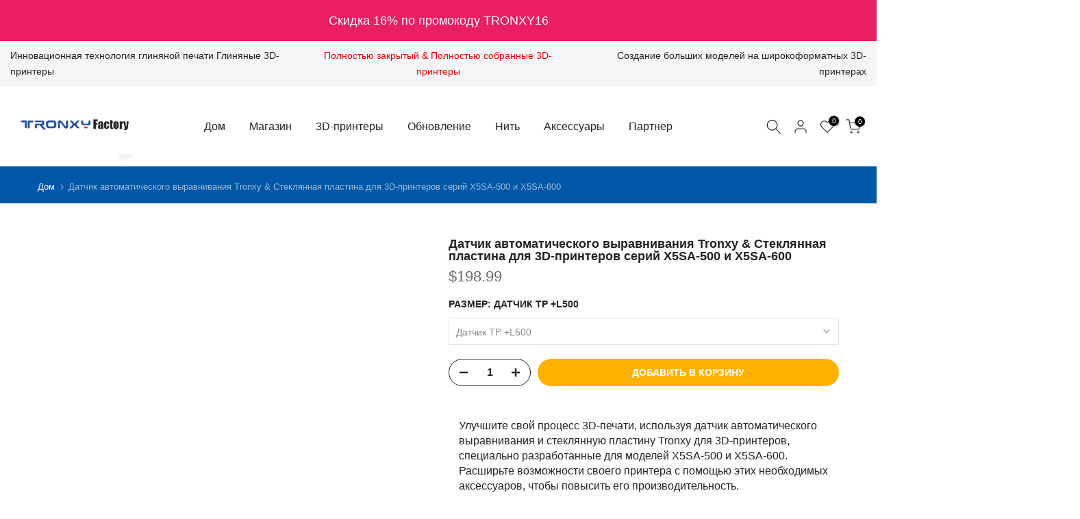

--- FILE ---
content_type: text/html; charset=utf-8
request_url: https://www.tronxy3dprinter.com/ru/products/tronxy-black-tr-auto-leveling-sensor-lattice-glass-plate-for-x5sa-500-x5sa-600-series-3d-printer
body_size: 63029
content:
<!doctype html><html class="t4sp-theme t4s-wrapper__full_width rtl_false swatch_color_style_2 pr_border_style_1 pr_img_effect_2 enable_eff_img1_true badge_shape_1 css_for_wis_app_false shadow_round_img_false t4s-header__inline is-remove-unavai-2 t4_compare_false t4s-cart-count-0 t4s-pr-ellipsis-false
 no-js" lang="ru">
  <head>
    <meta charset="utf-8">
    <meta http-equiv="X-UA-Compatible" content="IE=edge">
    <meta name="viewport" content="width=device-width, initial-scale=1, height=device-height, minimum-scale=1.0, maximum-scale=5.0">
    <meta name="theme-color" content="#fff">
    <link rel="canonical" href="https://www.tronxy3dprinter.com/ru/products/tronxy-black-tr-auto-leveling-sensor-lattice-glass-plate-for-x5sa-500-x5sa-600-series-3d-printer">
    <link rel="preconnect" href="https://cdn.shopify.com" crossorigin><link rel="shortcut icon" type="image/png" href="//www.tronxy3dprinter.com/cdn/shop/files/Favicon48.png?v=1725332915&width=32"><link rel="apple-touch-icon-precomposed" type="image/png" sizes="152x152" href="//www.tronxy3dprinter.com/cdn/shop/files/Favicon152.png?v=1725332915&width=152"><title>Датчик автоматического выравнивания Tronxy &amp; Стеклянная пластина для 3D-принтеров</title>
    <meta name="description" content="Улучшите свою 3D-печать с помощью датчика автоматического выравнивания Tronxy Black TR и решетчатой ​​стеклянной пластины, разработанных для серий X5SA-500 и X5SA-600."><link rel="preload" href="//cdn.shopify.com/s/files/1/0739/9607/5031/t/1/assets/prefetch_critical_resources.js" as="script"><meta name="keywords" content="Датчик автоматического выравнивания Tronxy &amp; Стеклянная пластина для 3D-принтеров серий X5SA-500 и X5SA-600, Tronxy, www.tronxy3dprinter.com"/><meta name="author" content="Тронкси">

<meta property="og:site_name" content="Tronxy">
<meta property="og:url" content="https://www.tronxy3dprinter.com/ru/products/tronxy-black-tr-auto-leveling-sensor-lattice-glass-plate-for-x5sa-500-x5sa-600-series-3d-printer">
<meta property="og:title" content="Датчик автоматического выравнивания Tronxy &amp; Стеклянная пластина для 3D-принтеров">
<meta property="og:type" content="product">
<meta property="og:description" content="Улучшите свою 3D-печать с помощью датчика автоматического выравнивания Tronxy Black TR и решетчатой ​​стеклянной пластины, разработанных для серий X5SA-500 и X5SA-600."><meta property="og:image" content="http://www.tronxy3dprinter.com/cdn/shop/products/printing-Tronxy-Black-TR-Auto-Leveling-Sensor-Lattice-Glass-Plate-for-X5SA-500-X5SA-600-Series-3D-Printer-002.jpg?v=1700816486">
  <meta property="og:image:secure_url" content="https://www.tronxy3dprinter.com/cdn/shop/products/printing-Tronxy-Black-TR-Auto-Leveling-Sensor-Lattice-Glass-Plate-for-X5SA-500-X5SA-600-Series-3D-Printer-002.jpg?v=1700816486">
  <meta property="og:image:width" content="1000">
  <meta property="og:image:height" content="1000"><meta property="og:price:amount" content="198.99">
  <meta property="og:price:currency" content="USD"><meta name="twitter:site" content="@#"><meta name="twitter:card" content="summary_large_image">
<meta name="twitter:title" content="Датчик автоматического выравнивания Tronxy &amp; Стеклянная пластина для 3D-принтеров">
<meta name="twitter:description" content="Улучшите свою 3D-печать с помощью датчика автоматического выравнивания Tronxy Black TR и решетчатой ​​стеклянной пластины, разработанных для серий X5SA-500 и X5SA-600."><script src="//cdn.shopify.com/s/files/1/0739/9607/5031/t/1/assets/prefetch_critical_resources.js" type="text/javascript"></script><script src="//cdn.shopify.com/s/files/1/0739/9607/5031/t/1/assets/preload.js" type="text/javascript"></script><script src="//www.tronxy3dprinter.com/cdn/shop/t/17/assets/lazysizes.min.js?v=83289260111445824691746769659" async="async"></script>
    <script src="//www.tronxy3dprinter.com/cdn/shop/t/17/assets/global.min.js?v=149104643999067994981746769659" defer="defer"></script>
    <script>window.performance && window.performance.mark && window.performance.mark('shopify.content_for_header.start');</script><meta id="shopify-digital-wallet" name="shopify-digital-wallet" content="/63775178972/digital_wallets/dialog">
<meta name="shopify-checkout-api-token" content="b9619422ba9ec6a1c02ef359b495a499">
<meta id="in-context-paypal-metadata" data-shop-id="63775178972" data-venmo-supported="false" data-environment="production" data-locale="ru_RU" data-paypal-v4="true" data-currency="USD">
<link rel="alternate" hreflang="x-default" href="https://www.tronxy3dprinter.com/products/tronxy-black-tr-auto-leveling-sensor-lattice-glass-plate-for-x5sa-500-x5sa-600-series-3d-printer">
<link rel="alternate" hreflang="en" href="https://www.tronxy3dprinter.com/products/tronxy-black-tr-auto-leveling-sensor-lattice-glass-plate-for-x5sa-500-x5sa-600-series-3d-printer">
<link rel="alternate" hreflang="th" href="https://www.tronxy3dprinter.com/th/products/tronxy-black-tr-auto-leveling-sensor-lattice-glass-plate-for-x5sa-500-x5sa-600-series-3d-printer">
<link rel="alternate" hreflang="el" href="https://www.tronxy3dprinter.com/el/products/tronxy-black-tr-auto-leveling-sensor-lattice-glass-plate-for-x5sa-500-x5sa-600-series-3d-printer">
<link rel="alternate" hreflang="ar" href="https://www.tronxy3dprinter.com/ar/products/tronxy-black-tr-auto-leveling-sensor-lattice-glass-plate-for-x5sa-500-x5sa-600-series-3d-printer">
<link rel="alternate" hreflang="it" href="https://www.tronxy3dprinter.com/it/products/tronxy-black-tr-auto-leveling-sensor-lattice-glass-plate-for-x5sa-500-x5sa-600-series-3d-printer">
<link rel="alternate" hreflang="tr" href="https://www.tronxy3dprinter.com/tr/products/tronxy-black-tr-auto-leveling-sensor-lattice-glass-plate-for-x5sa-500-x5sa-600-series-3d-printer">
<link rel="alternate" hreflang="nl" href="https://www.tronxy3dprinter.com/nl/products/tronxy-black-tr-auto-leveling-sensor-lattice-glass-plate-for-x5sa-500-x5sa-600-series-3d-printer">
<link rel="alternate" hreflang="pt" href="https://www.tronxy3dprinter.com/pt/products/tronxy-black-tr-auto-leveling-sensor-lattice-glass-plate-for-x5sa-500-x5sa-600-series-3d-printer">
<link rel="alternate" hreflang="ko" href="https://www.tronxy3dprinter.com/ko/products/tronxy-black-tr-auto-leveling-sensor-lattice-glass-plate-for-x5sa-500-x5sa-600-series-3d-printer">
<link rel="alternate" hreflang="nn" href="https://www.tronxy3dprinter.com/nn/products/tronxy-black-tr-auto-leveling-sensor-lattice-glass-plate-for-x5sa-500-x5sa-600-series-3d-printer">
<link rel="alternate" hreflang="es" href="https://www.tronxy3dprinter.com/es/products/tronxy-black-tr-auto-leveling-sensor-lattice-glass-plate-for-x5sa-500-x5sa-600-series-3d-printer">
<link rel="alternate" hreflang="af" href="https://www.tronxy3dprinter.com/af/products/tronxy-black-tr-auto-leveling-sensor-lattice-glass-plate-for-x5sa-500-x5sa-600-series-3d-printer">
<link rel="alternate" hreflang="da" href="https://www.tronxy3dprinter.com/da/products/tronxy-black-tr-auto-leveling-sensor-lattice-glass-plate-for-x5sa-500-x5sa-600-series-3d-printer">
<link rel="alternate" hreflang="fr" href="https://www.tronxy3dprinter.com/fr/products/tronxy-black-tr-auto-leveling-sensor-lattice-glass-plate-for-x5sa-500-x5sa-600-series-3d-printer">
<link rel="alternate" hreflang="sv" href="https://www.tronxy3dprinter.com/sv/products/tronxy-black-tr-auto-leveling-sensor-lattice-glass-plate-for-x5sa-500-x5sa-600-series-3d-printer">
<link rel="alternate" hreflang="de" href="https://www.tronxy3dprinter.com/de/products/tronxy-black-tr-auto-leveling-sensor-lattice-glass-plate-for-x5sa-500-x5sa-600-series-3d-printer">
<link rel="alternate" hreflang="he" href="https://www.tronxy3dprinter.com/he/products/tronxy-black-tr-auto-leveling-sensor-lattice-glass-plate-for-x5sa-500-x5sa-600-series-3d-printer">
<link rel="alternate" hreflang="ja" href="https://www.tronxy3dprinter.com/ja/products/tronxy-black-tr-auto-leveling-sensor-lattice-glass-plate-for-x5sa-500-x5sa-600-series-3d-printer">
<link rel="alternate" hreflang="pl" href="https://www.tronxy3dprinter.com/pl/products/tronxy-black-tr-auto-leveling-sensor-lattice-glass-plate-for-x5sa-500-x5sa-600-series-3d-printer">
<link rel="alternate" hreflang="ru" href="https://www.tronxy3dprinter.com/ru/products/tronxy-black-tr-auto-leveling-sensor-lattice-glass-plate-for-x5sa-500-x5sa-600-series-3d-printer">
<link rel="alternate" hreflang="en-GB" href="https://www.tronxy3dprinter.com/en-gb/products/tronxy-black-tr-auto-leveling-sensor-lattice-glass-plate-for-x5sa-500-x5sa-600-series-3d-printer">
<link rel="alternate" hreflang="fr-GB" href="https://www.tronxy3dprinter.com/fr-gb/products/tronxy-black-tr-auto-leveling-sensor-lattice-glass-plate-for-x5sa-500-x5sa-600-series-3d-printer">
<link rel="alternate" hreflang="pl-GB" href="https://www.tronxy3dprinter.com/pl-gb/products/tronxy-black-tr-auto-leveling-sensor-lattice-glass-plate-for-x5sa-500-x5sa-600-series-3d-printer">
<link rel="alternate" hreflang="af-GB" href="https://www.tronxy3dprinter.com/af-gb/products/tronxy-black-tr-auto-leveling-sensor-lattice-glass-plate-for-x5sa-500-x5sa-600-series-3d-printer">
<link rel="alternate" hreflang="ar-GB" href="https://www.tronxy3dprinter.com/ar-gb/products/tronxy-black-tr-auto-leveling-sensor-lattice-glass-plate-for-x5sa-500-x5sa-600-series-3d-printer">
<link rel="alternate" hreflang="da-GB" href="https://www.tronxy3dprinter.com/da-gb/products/tronxy-black-tr-auto-leveling-sensor-lattice-glass-plate-for-x5sa-500-x5sa-600-series-3d-printer">
<link rel="alternate" hreflang="de-GB" href="https://www.tronxy3dprinter.com/de-gb/products/tronxy-black-tr-auto-leveling-sensor-lattice-glass-plate-for-x5sa-500-x5sa-600-series-3d-printer">
<link rel="alternate" hreflang="el-GB" href="https://www.tronxy3dprinter.com/el-gb/products/tronxy-black-tr-auto-leveling-sensor-lattice-glass-plate-for-x5sa-500-x5sa-600-series-3d-printer">
<link rel="alternate" hreflang="es-GB" href="https://www.tronxy3dprinter.com/es-gb/products/tronxy-black-tr-auto-leveling-sensor-lattice-glass-plate-for-x5sa-500-x5sa-600-series-3d-printer">
<link rel="alternate" hreflang="he-GB" href="https://www.tronxy3dprinter.com/he-gb/products/tronxy-black-tr-auto-leveling-sensor-lattice-glass-plate-for-x5sa-500-x5sa-600-series-3d-printer">
<link rel="alternate" hreflang="it-GB" href="https://www.tronxy3dprinter.com/it-gb/products/tronxy-black-tr-auto-leveling-sensor-lattice-glass-plate-for-x5sa-500-x5sa-600-series-3d-printer">
<link rel="alternate" hreflang="ja-GB" href="https://www.tronxy3dprinter.com/ja-gb/products/tronxy-black-tr-auto-leveling-sensor-lattice-glass-plate-for-x5sa-500-x5sa-600-series-3d-printer">
<link rel="alternate" hreflang="ko-GB" href="https://www.tronxy3dprinter.com/ko-gb/products/tronxy-black-tr-auto-leveling-sensor-lattice-glass-plate-for-x5sa-500-x5sa-600-series-3d-printer">
<link rel="alternate" hreflang="nl-GB" href="https://www.tronxy3dprinter.com/nl-gb/products/tronxy-black-tr-auto-leveling-sensor-lattice-glass-plate-for-x5sa-500-x5sa-600-series-3d-printer">
<link rel="alternate" hreflang="nn-GB" href="https://www.tronxy3dprinter.com/nn-gb/products/tronxy-black-tr-auto-leveling-sensor-lattice-glass-plate-for-x5sa-500-x5sa-600-series-3d-printer">
<link rel="alternate" hreflang="pt-GB" href="https://www.tronxy3dprinter.com/pt-gb/products/tronxy-black-tr-auto-leveling-sensor-lattice-glass-plate-for-x5sa-500-x5sa-600-series-3d-printer">
<link rel="alternate" hreflang="ru-GB" href="https://www.tronxy3dprinter.com/ru-gb/products/tronxy-black-tr-auto-leveling-sensor-lattice-glass-plate-for-x5sa-500-x5sa-600-series-3d-printer">
<link rel="alternate" hreflang="sv-GB" href="https://www.tronxy3dprinter.com/sv-gb/products/tronxy-black-tr-auto-leveling-sensor-lattice-glass-plate-for-x5sa-500-x5sa-600-series-3d-printer">
<link rel="alternate" hreflang="th-GB" href="https://www.tronxy3dprinter.com/th-gb/products/tronxy-black-tr-auto-leveling-sensor-lattice-glass-plate-for-x5sa-500-x5sa-600-series-3d-printer">
<link rel="alternate" hreflang="tr-GB" href="https://www.tronxy3dprinter.com/tr-gb/products/tronxy-black-tr-auto-leveling-sensor-lattice-glass-plate-for-x5sa-500-x5sa-600-series-3d-printer">
<link rel="alternate" hreflang="en-BR" href="https://www.tronxy3dprinter.com/en-br/products/tronxy-black-tr-auto-leveling-sensor-lattice-glass-plate-for-x5sa-500-x5sa-600-series-3d-printer">
<link rel="alternate" hreflang="pt-BR" href="https://www.tronxy3dprinter.com/pt-br/products/tronxy-black-tr-auto-leveling-sensor-lattice-glass-plate-for-x5sa-500-x5sa-600-series-3d-printer">
<link rel="alternate" hreflang="af-BR" href="https://www.tronxy3dprinter.com/af-br/products/tronxy-black-tr-auto-leveling-sensor-lattice-glass-plate-for-x5sa-500-x5sa-600-series-3d-printer">
<link rel="alternate" hreflang="ar-BR" href="https://www.tronxy3dprinter.com/ar-br/products/tronxy-black-tr-auto-leveling-sensor-lattice-glass-plate-for-x5sa-500-x5sa-600-series-3d-printer">
<link rel="alternate" hreflang="da-BR" href="https://www.tronxy3dprinter.com/da-br/products/tronxy-black-tr-auto-leveling-sensor-lattice-glass-plate-for-x5sa-500-x5sa-600-series-3d-printer">
<link rel="alternate" hreflang="de-BR" href="https://www.tronxy3dprinter.com/de-br/products/tronxy-black-tr-auto-leveling-sensor-lattice-glass-plate-for-x5sa-500-x5sa-600-series-3d-printer">
<link rel="alternate" hreflang="el-BR" href="https://www.tronxy3dprinter.com/el-br/products/tronxy-black-tr-auto-leveling-sensor-lattice-glass-plate-for-x5sa-500-x5sa-600-series-3d-printer">
<link rel="alternate" hreflang="es-BR" href="https://www.tronxy3dprinter.com/es-br/products/tronxy-black-tr-auto-leveling-sensor-lattice-glass-plate-for-x5sa-500-x5sa-600-series-3d-printer">
<link rel="alternate" hreflang="fr-BR" href="https://www.tronxy3dprinter.com/fr-br/products/tronxy-black-tr-auto-leveling-sensor-lattice-glass-plate-for-x5sa-500-x5sa-600-series-3d-printer">
<link rel="alternate" hreflang="he-BR" href="https://www.tronxy3dprinter.com/he-br/products/tronxy-black-tr-auto-leveling-sensor-lattice-glass-plate-for-x5sa-500-x5sa-600-series-3d-printer">
<link rel="alternate" hreflang="it-BR" href="https://www.tronxy3dprinter.com/it-br/products/tronxy-black-tr-auto-leveling-sensor-lattice-glass-plate-for-x5sa-500-x5sa-600-series-3d-printer">
<link rel="alternate" hreflang="ja-BR" href="https://www.tronxy3dprinter.com/ja-br/products/tronxy-black-tr-auto-leveling-sensor-lattice-glass-plate-for-x5sa-500-x5sa-600-series-3d-printer">
<link rel="alternate" hreflang="ko-BR" href="https://www.tronxy3dprinter.com/ko-br/products/tronxy-black-tr-auto-leveling-sensor-lattice-glass-plate-for-x5sa-500-x5sa-600-series-3d-printer">
<link rel="alternate" hreflang="nl-BR" href="https://www.tronxy3dprinter.com/nl-br/products/tronxy-black-tr-auto-leveling-sensor-lattice-glass-plate-for-x5sa-500-x5sa-600-series-3d-printer">
<link rel="alternate" hreflang="nn-BR" href="https://www.tronxy3dprinter.com/nn-br/products/tronxy-black-tr-auto-leveling-sensor-lattice-glass-plate-for-x5sa-500-x5sa-600-series-3d-printer">
<link rel="alternate" hreflang="pl-BR" href="https://www.tronxy3dprinter.com/pl-br/products/tronxy-black-tr-auto-leveling-sensor-lattice-glass-plate-for-x5sa-500-x5sa-600-series-3d-printer">
<link rel="alternate" hreflang="ru-BR" href="https://www.tronxy3dprinter.com/ru-br/products/tronxy-black-tr-auto-leveling-sensor-lattice-glass-plate-for-x5sa-500-x5sa-600-series-3d-printer">
<link rel="alternate" hreflang="sv-BR" href="https://www.tronxy3dprinter.com/sv-br/products/tronxy-black-tr-auto-leveling-sensor-lattice-glass-plate-for-x5sa-500-x5sa-600-series-3d-printer">
<link rel="alternate" hreflang="th-BR" href="https://www.tronxy3dprinter.com/th-br/products/tronxy-black-tr-auto-leveling-sensor-lattice-glass-plate-for-x5sa-500-x5sa-600-series-3d-printer">
<link rel="alternate" hreflang="tr-BR" href="https://www.tronxy3dprinter.com/tr-br/products/tronxy-black-tr-auto-leveling-sensor-lattice-glass-plate-for-x5sa-500-x5sa-600-series-3d-printer">
<link rel="alternate" hreflang="en-JP" href="https://www.tronxy3dprinter.com/en-jp/products/tronxy-black-tr-auto-leveling-sensor-lattice-glass-plate-for-x5sa-500-x5sa-600-series-3d-printer">
<link rel="alternate" hreflang="ja-JP" href="https://www.tronxy3dprinter.com/ja-jp/products/tronxy-black-tr-auto-leveling-sensor-lattice-glass-plate-for-x5sa-500-x5sa-600-series-3d-printer">
<link rel="alternate" hreflang="af-JP" href="https://www.tronxy3dprinter.com/af-jp/products/tronxy-black-tr-auto-leveling-sensor-lattice-glass-plate-for-x5sa-500-x5sa-600-series-3d-printer">
<link rel="alternate" hreflang="ar-JP" href="https://www.tronxy3dprinter.com/ar-jp/products/tronxy-black-tr-auto-leveling-sensor-lattice-glass-plate-for-x5sa-500-x5sa-600-series-3d-printer">
<link rel="alternate" hreflang="da-JP" href="https://www.tronxy3dprinter.com/da-jp/products/tronxy-black-tr-auto-leveling-sensor-lattice-glass-plate-for-x5sa-500-x5sa-600-series-3d-printer">
<link rel="alternate" hreflang="de-JP" href="https://www.tronxy3dprinter.com/de-jp/products/tronxy-black-tr-auto-leveling-sensor-lattice-glass-plate-for-x5sa-500-x5sa-600-series-3d-printer">
<link rel="alternate" hreflang="el-JP" href="https://www.tronxy3dprinter.com/el-jp/products/tronxy-black-tr-auto-leveling-sensor-lattice-glass-plate-for-x5sa-500-x5sa-600-series-3d-printer">
<link rel="alternate" hreflang="es-JP" href="https://www.tronxy3dprinter.com/es-jp/products/tronxy-black-tr-auto-leveling-sensor-lattice-glass-plate-for-x5sa-500-x5sa-600-series-3d-printer">
<link rel="alternate" hreflang="fr-JP" href="https://www.tronxy3dprinter.com/fr-jp/products/tronxy-black-tr-auto-leveling-sensor-lattice-glass-plate-for-x5sa-500-x5sa-600-series-3d-printer">
<link rel="alternate" hreflang="he-JP" href="https://www.tronxy3dprinter.com/he-jp/products/tronxy-black-tr-auto-leveling-sensor-lattice-glass-plate-for-x5sa-500-x5sa-600-series-3d-printer">
<link rel="alternate" hreflang="it-JP" href="https://www.tronxy3dprinter.com/it-jp/products/tronxy-black-tr-auto-leveling-sensor-lattice-glass-plate-for-x5sa-500-x5sa-600-series-3d-printer">
<link rel="alternate" hreflang="ko-JP" href="https://www.tronxy3dprinter.com/ko-jp/products/tronxy-black-tr-auto-leveling-sensor-lattice-glass-plate-for-x5sa-500-x5sa-600-series-3d-printer">
<link rel="alternate" hreflang="nl-JP" href="https://www.tronxy3dprinter.com/nl-jp/products/tronxy-black-tr-auto-leveling-sensor-lattice-glass-plate-for-x5sa-500-x5sa-600-series-3d-printer">
<link rel="alternate" hreflang="nn-JP" href="https://www.tronxy3dprinter.com/nn-jp/products/tronxy-black-tr-auto-leveling-sensor-lattice-glass-plate-for-x5sa-500-x5sa-600-series-3d-printer">
<link rel="alternate" hreflang="pl-JP" href="https://www.tronxy3dprinter.com/pl-jp/products/tronxy-black-tr-auto-leveling-sensor-lattice-glass-plate-for-x5sa-500-x5sa-600-series-3d-printer">
<link rel="alternate" hreflang="pt-JP" href="https://www.tronxy3dprinter.com/pt-jp/products/tronxy-black-tr-auto-leveling-sensor-lattice-glass-plate-for-x5sa-500-x5sa-600-series-3d-printer">
<link rel="alternate" hreflang="ru-JP" href="https://www.tronxy3dprinter.com/ru-jp/products/tronxy-black-tr-auto-leveling-sensor-lattice-glass-plate-for-x5sa-500-x5sa-600-series-3d-printer">
<link rel="alternate" hreflang="sv-JP" href="https://www.tronxy3dprinter.com/sv-jp/products/tronxy-black-tr-auto-leveling-sensor-lattice-glass-plate-for-x5sa-500-x5sa-600-series-3d-printer">
<link rel="alternate" hreflang="th-JP" href="https://www.tronxy3dprinter.com/th-jp/products/tronxy-black-tr-auto-leveling-sensor-lattice-glass-plate-for-x5sa-500-x5sa-600-series-3d-printer">
<link rel="alternate" hreflang="tr-JP" href="https://www.tronxy3dprinter.com/tr-jp/products/tronxy-black-tr-auto-leveling-sensor-lattice-glass-plate-for-x5sa-500-x5sa-600-series-3d-printer">
<link rel="alternate" hreflang="en-KR" href="https://www.tronxy3dprinter.com/en-kr/products/tronxy-black-tr-auto-leveling-sensor-lattice-glass-plate-for-x5sa-500-x5sa-600-series-3d-printer">
<link rel="alternate" hreflang="ko-KR" href="https://www.tronxy3dprinter.com/ko-kr/products/tronxy-black-tr-auto-leveling-sensor-lattice-glass-plate-for-x5sa-500-x5sa-600-series-3d-printer">
<link rel="alternate" hreflang="af-KR" href="https://www.tronxy3dprinter.com/af-kr/products/tronxy-black-tr-auto-leveling-sensor-lattice-glass-plate-for-x5sa-500-x5sa-600-series-3d-printer">
<link rel="alternate" hreflang="ar-KR" href="https://www.tronxy3dprinter.com/ar-kr/products/tronxy-black-tr-auto-leveling-sensor-lattice-glass-plate-for-x5sa-500-x5sa-600-series-3d-printer">
<link rel="alternate" hreflang="da-KR" href="https://www.tronxy3dprinter.com/da-kr/products/tronxy-black-tr-auto-leveling-sensor-lattice-glass-plate-for-x5sa-500-x5sa-600-series-3d-printer">
<link rel="alternate" hreflang="de-KR" href="https://www.tronxy3dprinter.com/de-kr/products/tronxy-black-tr-auto-leveling-sensor-lattice-glass-plate-for-x5sa-500-x5sa-600-series-3d-printer">
<link rel="alternate" hreflang="el-KR" href="https://www.tronxy3dprinter.com/el-kr/products/tronxy-black-tr-auto-leveling-sensor-lattice-glass-plate-for-x5sa-500-x5sa-600-series-3d-printer">
<link rel="alternate" hreflang="es-KR" href="https://www.tronxy3dprinter.com/es-kr/products/tronxy-black-tr-auto-leveling-sensor-lattice-glass-plate-for-x5sa-500-x5sa-600-series-3d-printer">
<link rel="alternate" hreflang="fr-KR" href="https://www.tronxy3dprinter.com/fr-kr/products/tronxy-black-tr-auto-leveling-sensor-lattice-glass-plate-for-x5sa-500-x5sa-600-series-3d-printer">
<link rel="alternate" hreflang="he-KR" href="https://www.tronxy3dprinter.com/he-kr/products/tronxy-black-tr-auto-leveling-sensor-lattice-glass-plate-for-x5sa-500-x5sa-600-series-3d-printer">
<link rel="alternate" hreflang="it-KR" href="https://www.tronxy3dprinter.com/it-kr/products/tronxy-black-tr-auto-leveling-sensor-lattice-glass-plate-for-x5sa-500-x5sa-600-series-3d-printer">
<link rel="alternate" hreflang="ja-KR" href="https://www.tronxy3dprinter.com/ja-kr/products/tronxy-black-tr-auto-leveling-sensor-lattice-glass-plate-for-x5sa-500-x5sa-600-series-3d-printer">
<link rel="alternate" hreflang="nl-KR" href="https://www.tronxy3dprinter.com/nl-kr/products/tronxy-black-tr-auto-leveling-sensor-lattice-glass-plate-for-x5sa-500-x5sa-600-series-3d-printer">
<link rel="alternate" hreflang="nn-KR" href="https://www.tronxy3dprinter.com/nn-kr/products/tronxy-black-tr-auto-leveling-sensor-lattice-glass-plate-for-x5sa-500-x5sa-600-series-3d-printer">
<link rel="alternate" hreflang="pl-KR" href="https://www.tronxy3dprinter.com/pl-kr/products/tronxy-black-tr-auto-leveling-sensor-lattice-glass-plate-for-x5sa-500-x5sa-600-series-3d-printer">
<link rel="alternate" hreflang="pt-KR" href="https://www.tronxy3dprinter.com/pt-kr/products/tronxy-black-tr-auto-leveling-sensor-lattice-glass-plate-for-x5sa-500-x5sa-600-series-3d-printer">
<link rel="alternate" hreflang="ru-KR" href="https://www.tronxy3dprinter.com/ru-kr/products/tronxy-black-tr-auto-leveling-sensor-lattice-glass-plate-for-x5sa-500-x5sa-600-series-3d-printer">
<link rel="alternate" hreflang="sv-KR" href="https://www.tronxy3dprinter.com/sv-kr/products/tronxy-black-tr-auto-leveling-sensor-lattice-glass-plate-for-x5sa-500-x5sa-600-series-3d-printer">
<link rel="alternate" hreflang="th-KR" href="https://www.tronxy3dprinter.com/th-kr/products/tronxy-black-tr-auto-leveling-sensor-lattice-glass-plate-for-x5sa-500-x5sa-600-series-3d-printer">
<link rel="alternate" hreflang="tr-KR" href="https://www.tronxy3dprinter.com/tr-kr/products/tronxy-black-tr-auto-leveling-sensor-lattice-glass-plate-for-x5sa-500-x5sa-600-series-3d-printer">
<link rel="alternate" hreflang="en-DE" href="https://www.tronxy3dprinter.com/en-de/products/tronxy-black-tr-auto-leveling-sensor-lattice-glass-plate-for-x5sa-500-x5sa-600-series-3d-printer">
<link rel="alternate" hreflang="de-DE" href="https://www.tronxy3dprinter.com/de-de/products/tronxy-black-tr-auto-leveling-sensor-lattice-glass-plate-for-x5sa-500-x5sa-600-series-3d-printer">
<link rel="alternate" hreflang="af-DE" href="https://www.tronxy3dprinter.com/af-de/products/tronxy-black-tr-auto-leveling-sensor-lattice-glass-plate-for-x5sa-500-x5sa-600-series-3d-printer">
<link rel="alternate" hreflang="ar-DE" href="https://www.tronxy3dprinter.com/ar-de/products/tronxy-black-tr-auto-leveling-sensor-lattice-glass-plate-for-x5sa-500-x5sa-600-series-3d-printer">
<link rel="alternate" hreflang="da-DE" href="https://www.tronxy3dprinter.com/da-de/products/tronxy-black-tr-auto-leveling-sensor-lattice-glass-plate-for-x5sa-500-x5sa-600-series-3d-printer">
<link rel="alternate" hreflang="el-DE" href="https://www.tronxy3dprinter.com/el-de/products/tronxy-black-tr-auto-leveling-sensor-lattice-glass-plate-for-x5sa-500-x5sa-600-series-3d-printer">
<link rel="alternate" hreflang="es-DE" href="https://www.tronxy3dprinter.com/es-de/products/tronxy-black-tr-auto-leveling-sensor-lattice-glass-plate-for-x5sa-500-x5sa-600-series-3d-printer">
<link rel="alternate" hreflang="fr-DE" href="https://www.tronxy3dprinter.com/fr-de/products/tronxy-black-tr-auto-leveling-sensor-lattice-glass-plate-for-x5sa-500-x5sa-600-series-3d-printer">
<link rel="alternate" hreflang="he-DE" href="https://www.tronxy3dprinter.com/he-de/products/tronxy-black-tr-auto-leveling-sensor-lattice-glass-plate-for-x5sa-500-x5sa-600-series-3d-printer">
<link rel="alternate" hreflang="it-DE" href="https://www.tronxy3dprinter.com/it-de/products/tronxy-black-tr-auto-leveling-sensor-lattice-glass-plate-for-x5sa-500-x5sa-600-series-3d-printer">
<link rel="alternate" hreflang="ja-DE" href="https://www.tronxy3dprinter.com/ja-de/products/tronxy-black-tr-auto-leveling-sensor-lattice-glass-plate-for-x5sa-500-x5sa-600-series-3d-printer">
<link rel="alternate" hreflang="ko-DE" href="https://www.tronxy3dprinter.com/ko-de/products/tronxy-black-tr-auto-leveling-sensor-lattice-glass-plate-for-x5sa-500-x5sa-600-series-3d-printer">
<link rel="alternate" hreflang="nl-DE" href="https://www.tronxy3dprinter.com/nl-de/products/tronxy-black-tr-auto-leveling-sensor-lattice-glass-plate-for-x5sa-500-x5sa-600-series-3d-printer">
<link rel="alternate" hreflang="nn-DE" href="https://www.tronxy3dprinter.com/nn-de/products/tronxy-black-tr-auto-leveling-sensor-lattice-glass-plate-for-x5sa-500-x5sa-600-series-3d-printer">
<link rel="alternate" hreflang="pl-DE" href="https://www.tronxy3dprinter.com/pl-de/products/tronxy-black-tr-auto-leveling-sensor-lattice-glass-plate-for-x5sa-500-x5sa-600-series-3d-printer">
<link rel="alternate" hreflang="pt-DE" href="https://www.tronxy3dprinter.com/pt-de/products/tronxy-black-tr-auto-leveling-sensor-lattice-glass-plate-for-x5sa-500-x5sa-600-series-3d-printer">
<link rel="alternate" hreflang="ru-DE" href="https://www.tronxy3dprinter.com/ru-de/products/tronxy-black-tr-auto-leveling-sensor-lattice-glass-plate-for-x5sa-500-x5sa-600-series-3d-printer">
<link rel="alternate" hreflang="sv-DE" href="https://www.tronxy3dprinter.com/sv-de/products/tronxy-black-tr-auto-leveling-sensor-lattice-glass-plate-for-x5sa-500-x5sa-600-series-3d-printer">
<link rel="alternate" hreflang="th-DE" href="https://www.tronxy3dprinter.com/th-de/products/tronxy-black-tr-auto-leveling-sensor-lattice-glass-plate-for-x5sa-500-x5sa-600-series-3d-printer">
<link rel="alternate" hreflang="tr-DE" href="https://www.tronxy3dprinter.com/tr-de/products/tronxy-black-tr-auto-leveling-sensor-lattice-glass-plate-for-x5sa-500-x5sa-600-series-3d-printer">
<link rel="alternate" hreflang="en-FR" href="https://www.tronxy3dprinter.com/en-fr/products/tronxy-black-tr-auto-leveling-sensor-lattice-glass-plate-for-x5sa-500-x5sa-600-series-3d-printer">
<link rel="alternate" hreflang="fr-FR" href="https://www.tronxy3dprinter.com/fr-fr/products/tronxy-black-tr-auto-leveling-sensor-lattice-glass-plate-for-x5sa-500-x5sa-600-series-3d-printer">
<link rel="alternate" hreflang="af-FR" href="https://www.tronxy3dprinter.com/af-fr/products/tronxy-black-tr-auto-leveling-sensor-lattice-glass-plate-for-x5sa-500-x5sa-600-series-3d-printer">
<link rel="alternate" hreflang="ar-FR" href="https://www.tronxy3dprinter.com/ar-fr/products/tronxy-black-tr-auto-leveling-sensor-lattice-glass-plate-for-x5sa-500-x5sa-600-series-3d-printer">
<link rel="alternate" hreflang="da-FR" href="https://www.tronxy3dprinter.com/da-fr/products/tronxy-black-tr-auto-leveling-sensor-lattice-glass-plate-for-x5sa-500-x5sa-600-series-3d-printer">
<link rel="alternate" hreflang="de-FR" href="https://www.tronxy3dprinter.com/de-fr/products/tronxy-black-tr-auto-leveling-sensor-lattice-glass-plate-for-x5sa-500-x5sa-600-series-3d-printer">
<link rel="alternate" hreflang="el-FR" href="https://www.tronxy3dprinter.com/el-fr/products/tronxy-black-tr-auto-leveling-sensor-lattice-glass-plate-for-x5sa-500-x5sa-600-series-3d-printer">
<link rel="alternate" hreflang="es-FR" href="https://www.tronxy3dprinter.com/es-fr/products/tronxy-black-tr-auto-leveling-sensor-lattice-glass-plate-for-x5sa-500-x5sa-600-series-3d-printer">
<link rel="alternate" hreflang="he-FR" href="https://www.tronxy3dprinter.com/he-fr/products/tronxy-black-tr-auto-leveling-sensor-lattice-glass-plate-for-x5sa-500-x5sa-600-series-3d-printer">
<link rel="alternate" hreflang="it-FR" href="https://www.tronxy3dprinter.com/it-fr/products/tronxy-black-tr-auto-leveling-sensor-lattice-glass-plate-for-x5sa-500-x5sa-600-series-3d-printer">
<link rel="alternate" hreflang="ja-FR" href="https://www.tronxy3dprinter.com/ja-fr/products/tronxy-black-tr-auto-leveling-sensor-lattice-glass-plate-for-x5sa-500-x5sa-600-series-3d-printer">
<link rel="alternate" hreflang="ko-FR" href="https://www.tronxy3dprinter.com/ko-fr/products/tronxy-black-tr-auto-leveling-sensor-lattice-glass-plate-for-x5sa-500-x5sa-600-series-3d-printer">
<link rel="alternate" hreflang="nl-FR" href="https://www.tronxy3dprinter.com/nl-fr/products/tronxy-black-tr-auto-leveling-sensor-lattice-glass-plate-for-x5sa-500-x5sa-600-series-3d-printer">
<link rel="alternate" hreflang="nn-FR" href="https://www.tronxy3dprinter.com/nn-fr/products/tronxy-black-tr-auto-leveling-sensor-lattice-glass-plate-for-x5sa-500-x5sa-600-series-3d-printer">
<link rel="alternate" hreflang="pl-FR" href="https://www.tronxy3dprinter.com/pl-fr/products/tronxy-black-tr-auto-leveling-sensor-lattice-glass-plate-for-x5sa-500-x5sa-600-series-3d-printer">
<link rel="alternate" hreflang="pt-FR" href="https://www.tronxy3dprinter.com/pt-fr/products/tronxy-black-tr-auto-leveling-sensor-lattice-glass-plate-for-x5sa-500-x5sa-600-series-3d-printer">
<link rel="alternate" hreflang="ru-FR" href="https://www.tronxy3dprinter.com/ru-fr/products/tronxy-black-tr-auto-leveling-sensor-lattice-glass-plate-for-x5sa-500-x5sa-600-series-3d-printer">
<link rel="alternate" hreflang="sv-FR" href="https://www.tronxy3dprinter.com/sv-fr/products/tronxy-black-tr-auto-leveling-sensor-lattice-glass-plate-for-x5sa-500-x5sa-600-series-3d-printer">
<link rel="alternate" hreflang="th-FR" href="https://www.tronxy3dprinter.com/th-fr/products/tronxy-black-tr-auto-leveling-sensor-lattice-glass-plate-for-x5sa-500-x5sa-600-series-3d-printer">
<link rel="alternate" hreflang="tr-FR" href="https://www.tronxy3dprinter.com/tr-fr/products/tronxy-black-tr-auto-leveling-sensor-lattice-glass-plate-for-x5sa-500-x5sa-600-series-3d-printer">
<link rel="alternate" hreflang="en-SA" href="https://www.tronxy3dprinter.com/en-sa/products/tronxy-black-tr-auto-leveling-sensor-lattice-glass-plate-for-x5sa-500-x5sa-600-series-3d-printer">
<link rel="alternate" hreflang="ar-SA" href="https://www.tronxy3dprinter.com/ar-sa/products/tronxy-black-tr-auto-leveling-sensor-lattice-glass-plate-for-x5sa-500-x5sa-600-series-3d-printer">
<link rel="alternate" hreflang="af-SA" href="https://www.tronxy3dprinter.com/af-sa/products/tronxy-black-tr-auto-leveling-sensor-lattice-glass-plate-for-x5sa-500-x5sa-600-series-3d-printer">
<link rel="alternate" hreflang="da-SA" href="https://www.tronxy3dprinter.com/da-sa/products/tronxy-black-tr-auto-leveling-sensor-lattice-glass-plate-for-x5sa-500-x5sa-600-series-3d-printer">
<link rel="alternate" hreflang="de-SA" href="https://www.tronxy3dprinter.com/de-sa/products/tronxy-black-tr-auto-leveling-sensor-lattice-glass-plate-for-x5sa-500-x5sa-600-series-3d-printer">
<link rel="alternate" hreflang="el-SA" href="https://www.tronxy3dprinter.com/el-sa/products/tronxy-black-tr-auto-leveling-sensor-lattice-glass-plate-for-x5sa-500-x5sa-600-series-3d-printer">
<link rel="alternate" hreflang="es-SA" href="https://www.tronxy3dprinter.com/es-sa/products/tronxy-black-tr-auto-leveling-sensor-lattice-glass-plate-for-x5sa-500-x5sa-600-series-3d-printer">
<link rel="alternate" hreflang="fr-SA" href="https://www.tronxy3dprinter.com/fr-sa/products/tronxy-black-tr-auto-leveling-sensor-lattice-glass-plate-for-x5sa-500-x5sa-600-series-3d-printer">
<link rel="alternate" hreflang="he-SA" href="https://www.tronxy3dprinter.com/he-sa/products/tronxy-black-tr-auto-leveling-sensor-lattice-glass-plate-for-x5sa-500-x5sa-600-series-3d-printer">
<link rel="alternate" hreflang="it-SA" href="https://www.tronxy3dprinter.com/it-sa/products/tronxy-black-tr-auto-leveling-sensor-lattice-glass-plate-for-x5sa-500-x5sa-600-series-3d-printer">
<link rel="alternate" hreflang="ja-SA" href="https://www.tronxy3dprinter.com/ja-sa/products/tronxy-black-tr-auto-leveling-sensor-lattice-glass-plate-for-x5sa-500-x5sa-600-series-3d-printer">
<link rel="alternate" hreflang="ko-SA" href="https://www.tronxy3dprinter.com/ko-sa/products/tronxy-black-tr-auto-leveling-sensor-lattice-glass-plate-for-x5sa-500-x5sa-600-series-3d-printer">
<link rel="alternate" hreflang="nl-SA" href="https://www.tronxy3dprinter.com/nl-sa/products/tronxy-black-tr-auto-leveling-sensor-lattice-glass-plate-for-x5sa-500-x5sa-600-series-3d-printer">
<link rel="alternate" hreflang="nn-SA" href="https://www.tronxy3dprinter.com/nn-sa/products/tronxy-black-tr-auto-leveling-sensor-lattice-glass-plate-for-x5sa-500-x5sa-600-series-3d-printer">
<link rel="alternate" hreflang="pl-SA" href="https://www.tronxy3dprinter.com/pl-sa/products/tronxy-black-tr-auto-leveling-sensor-lattice-glass-plate-for-x5sa-500-x5sa-600-series-3d-printer">
<link rel="alternate" hreflang="pt-SA" href="https://www.tronxy3dprinter.com/pt-sa/products/tronxy-black-tr-auto-leveling-sensor-lattice-glass-plate-for-x5sa-500-x5sa-600-series-3d-printer">
<link rel="alternate" hreflang="ru-SA" href="https://www.tronxy3dprinter.com/ru-sa/products/tronxy-black-tr-auto-leveling-sensor-lattice-glass-plate-for-x5sa-500-x5sa-600-series-3d-printer">
<link rel="alternate" hreflang="sv-SA" href="https://www.tronxy3dprinter.com/sv-sa/products/tronxy-black-tr-auto-leveling-sensor-lattice-glass-plate-for-x5sa-500-x5sa-600-series-3d-printer">
<link rel="alternate" hreflang="th-SA" href="https://www.tronxy3dprinter.com/th-sa/products/tronxy-black-tr-auto-leveling-sensor-lattice-glass-plate-for-x5sa-500-x5sa-600-series-3d-printer">
<link rel="alternate" hreflang="tr-SA" href="https://www.tronxy3dprinter.com/tr-sa/products/tronxy-black-tr-auto-leveling-sensor-lattice-glass-plate-for-x5sa-500-x5sa-600-series-3d-printer">
<link rel="alternate" hreflang="en-RU" href="https://www.tronxy3dprinter.com/en-ru/products/tronxy-black-tr-auto-leveling-sensor-lattice-glass-plate-for-x5sa-500-x5sa-600-series-3d-printer">
<link rel="alternate" hreflang="ru-RU" href="https://www.tronxy3dprinter.com/ru-ru/products/tronxy-black-tr-auto-leveling-sensor-lattice-glass-plate-for-x5sa-500-x5sa-600-series-3d-printer">
<link rel="alternate" hreflang="af-RU" href="https://www.tronxy3dprinter.com/af-ru/products/tronxy-black-tr-auto-leveling-sensor-lattice-glass-plate-for-x5sa-500-x5sa-600-series-3d-printer">
<link rel="alternate" hreflang="ar-RU" href="https://www.tronxy3dprinter.com/ar-ru/products/tronxy-black-tr-auto-leveling-sensor-lattice-glass-plate-for-x5sa-500-x5sa-600-series-3d-printer">
<link rel="alternate" hreflang="da-RU" href="https://www.tronxy3dprinter.com/da-ru/products/tronxy-black-tr-auto-leveling-sensor-lattice-glass-plate-for-x5sa-500-x5sa-600-series-3d-printer">
<link rel="alternate" hreflang="de-RU" href="https://www.tronxy3dprinter.com/de-ru/products/tronxy-black-tr-auto-leveling-sensor-lattice-glass-plate-for-x5sa-500-x5sa-600-series-3d-printer">
<link rel="alternate" hreflang="el-RU" href="https://www.tronxy3dprinter.com/el-ru/products/tronxy-black-tr-auto-leveling-sensor-lattice-glass-plate-for-x5sa-500-x5sa-600-series-3d-printer">
<link rel="alternate" hreflang="es-RU" href="https://www.tronxy3dprinter.com/es-ru/products/tronxy-black-tr-auto-leveling-sensor-lattice-glass-plate-for-x5sa-500-x5sa-600-series-3d-printer">
<link rel="alternate" hreflang="fr-RU" href="https://www.tronxy3dprinter.com/fr-ru/products/tronxy-black-tr-auto-leveling-sensor-lattice-glass-plate-for-x5sa-500-x5sa-600-series-3d-printer">
<link rel="alternate" hreflang="he-RU" href="https://www.tronxy3dprinter.com/he-ru/products/tronxy-black-tr-auto-leveling-sensor-lattice-glass-plate-for-x5sa-500-x5sa-600-series-3d-printer">
<link rel="alternate" hreflang="it-RU" href="https://www.tronxy3dprinter.com/it-ru/products/tronxy-black-tr-auto-leveling-sensor-lattice-glass-plate-for-x5sa-500-x5sa-600-series-3d-printer">
<link rel="alternate" hreflang="ja-RU" href="https://www.tronxy3dprinter.com/ja-ru/products/tronxy-black-tr-auto-leveling-sensor-lattice-glass-plate-for-x5sa-500-x5sa-600-series-3d-printer">
<link rel="alternate" hreflang="ko-RU" href="https://www.tronxy3dprinter.com/ko-ru/products/tronxy-black-tr-auto-leveling-sensor-lattice-glass-plate-for-x5sa-500-x5sa-600-series-3d-printer">
<link rel="alternate" hreflang="nl-RU" href="https://www.tronxy3dprinter.com/nl-ru/products/tronxy-black-tr-auto-leveling-sensor-lattice-glass-plate-for-x5sa-500-x5sa-600-series-3d-printer">
<link rel="alternate" hreflang="nn-RU" href="https://www.tronxy3dprinter.com/nn-ru/products/tronxy-black-tr-auto-leveling-sensor-lattice-glass-plate-for-x5sa-500-x5sa-600-series-3d-printer">
<link rel="alternate" hreflang="pl-RU" href="https://www.tronxy3dprinter.com/pl-ru/products/tronxy-black-tr-auto-leveling-sensor-lattice-glass-plate-for-x5sa-500-x5sa-600-series-3d-printer">
<link rel="alternate" hreflang="pt-RU" href="https://www.tronxy3dprinter.com/pt-ru/products/tronxy-black-tr-auto-leveling-sensor-lattice-glass-plate-for-x5sa-500-x5sa-600-series-3d-printer">
<link rel="alternate" hreflang="sv-RU" href="https://www.tronxy3dprinter.com/sv-ru/products/tronxy-black-tr-auto-leveling-sensor-lattice-glass-plate-for-x5sa-500-x5sa-600-series-3d-printer">
<link rel="alternate" hreflang="th-RU" href="https://www.tronxy3dprinter.com/th-ru/products/tronxy-black-tr-auto-leveling-sensor-lattice-glass-plate-for-x5sa-500-x5sa-600-series-3d-printer">
<link rel="alternate" hreflang="tr-RU" href="https://www.tronxy3dprinter.com/tr-ru/products/tronxy-black-tr-auto-leveling-sensor-lattice-glass-plate-for-x5sa-500-x5sa-600-series-3d-printer">
<link rel="alternate" hreflang="en-IT" href="https://www.tronxy3dprinter.com/en-it/products/tronxy-black-tr-auto-leveling-sensor-lattice-glass-plate-for-x5sa-500-x5sa-600-series-3d-printer">
<link rel="alternate" hreflang="de-IT" href="https://www.tronxy3dprinter.com/de-it/products/tronxy-black-tr-auto-leveling-sensor-lattice-glass-plate-for-x5sa-500-x5sa-600-series-3d-printer">
<link rel="alternate" hreflang="it-IT" href="https://www.tronxy3dprinter.com/it-it/products/tronxy-black-tr-auto-leveling-sensor-lattice-glass-plate-for-x5sa-500-x5sa-600-series-3d-printer">
<link rel="alternate" hreflang="af-IT" href="https://www.tronxy3dprinter.com/af-it/products/tronxy-black-tr-auto-leveling-sensor-lattice-glass-plate-for-x5sa-500-x5sa-600-series-3d-printer">
<link rel="alternate" hreflang="ar-IT" href="https://www.tronxy3dprinter.com/ar-it/products/tronxy-black-tr-auto-leveling-sensor-lattice-glass-plate-for-x5sa-500-x5sa-600-series-3d-printer">
<link rel="alternate" hreflang="da-IT" href="https://www.tronxy3dprinter.com/da-it/products/tronxy-black-tr-auto-leveling-sensor-lattice-glass-plate-for-x5sa-500-x5sa-600-series-3d-printer">
<link rel="alternate" hreflang="el-IT" href="https://www.tronxy3dprinter.com/el-it/products/tronxy-black-tr-auto-leveling-sensor-lattice-glass-plate-for-x5sa-500-x5sa-600-series-3d-printer">
<link rel="alternate" hreflang="es-IT" href="https://www.tronxy3dprinter.com/es-it/products/tronxy-black-tr-auto-leveling-sensor-lattice-glass-plate-for-x5sa-500-x5sa-600-series-3d-printer">
<link rel="alternate" hreflang="fr-IT" href="https://www.tronxy3dprinter.com/fr-it/products/tronxy-black-tr-auto-leveling-sensor-lattice-glass-plate-for-x5sa-500-x5sa-600-series-3d-printer">
<link rel="alternate" hreflang="he-IT" href="https://www.tronxy3dprinter.com/he-it/products/tronxy-black-tr-auto-leveling-sensor-lattice-glass-plate-for-x5sa-500-x5sa-600-series-3d-printer">
<link rel="alternate" hreflang="ja-IT" href="https://www.tronxy3dprinter.com/ja-it/products/tronxy-black-tr-auto-leveling-sensor-lattice-glass-plate-for-x5sa-500-x5sa-600-series-3d-printer">
<link rel="alternate" hreflang="ko-IT" href="https://www.tronxy3dprinter.com/ko-it/products/tronxy-black-tr-auto-leveling-sensor-lattice-glass-plate-for-x5sa-500-x5sa-600-series-3d-printer">
<link rel="alternate" hreflang="nl-IT" href="https://www.tronxy3dprinter.com/nl-it/products/tronxy-black-tr-auto-leveling-sensor-lattice-glass-plate-for-x5sa-500-x5sa-600-series-3d-printer">
<link rel="alternate" hreflang="nn-IT" href="https://www.tronxy3dprinter.com/nn-it/products/tronxy-black-tr-auto-leveling-sensor-lattice-glass-plate-for-x5sa-500-x5sa-600-series-3d-printer">
<link rel="alternate" hreflang="pl-IT" href="https://www.tronxy3dprinter.com/pl-it/products/tronxy-black-tr-auto-leveling-sensor-lattice-glass-plate-for-x5sa-500-x5sa-600-series-3d-printer">
<link rel="alternate" hreflang="pt-IT" href="https://www.tronxy3dprinter.com/pt-it/products/tronxy-black-tr-auto-leveling-sensor-lattice-glass-plate-for-x5sa-500-x5sa-600-series-3d-printer">
<link rel="alternate" hreflang="ru-IT" href="https://www.tronxy3dprinter.com/ru-it/products/tronxy-black-tr-auto-leveling-sensor-lattice-glass-plate-for-x5sa-500-x5sa-600-series-3d-printer">
<link rel="alternate" hreflang="sv-IT" href="https://www.tronxy3dprinter.com/sv-it/products/tronxy-black-tr-auto-leveling-sensor-lattice-glass-plate-for-x5sa-500-x5sa-600-series-3d-printer">
<link rel="alternate" hreflang="th-IT" href="https://www.tronxy3dprinter.com/th-it/products/tronxy-black-tr-auto-leveling-sensor-lattice-glass-plate-for-x5sa-500-x5sa-600-series-3d-printer">
<link rel="alternate" hreflang="tr-IT" href="https://www.tronxy3dprinter.com/tr-it/products/tronxy-black-tr-auto-leveling-sensor-lattice-glass-plate-for-x5sa-500-x5sa-600-series-3d-printer">
<link rel="alternate" hreflang="en-PL" href="https://www.tronxy3dprinter.com/en-pl/products/tronxy-black-tr-auto-leveling-sensor-lattice-glass-plate-for-x5sa-500-x5sa-600-series-3d-printer">
<link rel="alternate" hreflang="de-PL" href="https://www.tronxy3dprinter.com/de-pl/products/tronxy-black-tr-auto-leveling-sensor-lattice-glass-plate-for-x5sa-500-x5sa-600-series-3d-printer">
<link rel="alternate" hreflang="pl-PL" href="https://www.tronxy3dprinter.com/pl-pl/products/tronxy-black-tr-auto-leveling-sensor-lattice-glass-plate-for-x5sa-500-x5sa-600-series-3d-printer">
<link rel="alternate" hreflang="af-PL" href="https://www.tronxy3dprinter.com/af-pl/products/tronxy-black-tr-auto-leveling-sensor-lattice-glass-plate-for-x5sa-500-x5sa-600-series-3d-printer">
<link rel="alternate" hreflang="ar-PL" href="https://www.tronxy3dprinter.com/ar-pl/products/tronxy-black-tr-auto-leveling-sensor-lattice-glass-plate-for-x5sa-500-x5sa-600-series-3d-printer">
<link rel="alternate" hreflang="da-PL" href="https://www.tronxy3dprinter.com/da-pl/products/tronxy-black-tr-auto-leveling-sensor-lattice-glass-plate-for-x5sa-500-x5sa-600-series-3d-printer">
<link rel="alternate" hreflang="el-PL" href="https://www.tronxy3dprinter.com/el-pl/products/tronxy-black-tr-auto-leveling-sensor-lattice-glass-plate-for-x5sa-500-x5sa-600-series-3d-printer">
<link rel="alternate" hreflang="es-PL" href="https://www.tronxy3dprinter.com/es-pl/products/tronxy-black-tr-auto-leveling-sensor-lattice-glass-plate-for-x5sa-500-x5sa-600-series-3d-printer">
<link rel="alternate" hreflang="fr-PL" href="https://www.tronxy3dprinter.com/fr-pl/products/tronxy-black-tr-auto-leveling-sensor-lattice-glass-plate-for-x5sa-500-x5sa-600-series-3d-printer">
<link rel="alternate" hreflang="he-PL" href="https://www.tronxy3dprinter.com/he-pl/products/tronxy-black-tr-auto-leveling-sensor-lattice-glass-plate-for-x5sa-500-x5sa-600-series-3d-printer">
<link rel="alternate" hreflang="it-PL" href="https://www.tronxy3dprinter.com/it-pl/products/tronxy-black-tr-auto-leveling-sensor-lattice-glass-plate-for-x5sa-500-x5sa-600-series-3d-printer">
<link rel="alternate" hreflang="ja-PL" href="https://www.tronxy3dprinter.com/ja-pl/products/tronxy-black-tr-auto-leveling-sensor-lattice-glass-plate-for-x5sa-500-x5sa-600-series-3d-printer">
<link rel="alternate" hreflang="ko-PL" href="https://www.tronxy3dprinter.com/ko-pl/products/tronxy-black-tr-auto-leveling-sensor-lattice-glass-plate-for-x5sa-500-x5sa-600-series-3d-printer">
<link rel="alternate" hreflang="nl-PL" href="https://www.tronxy3dprinter.com/nl-pl/products/tronxy-black-tr-auto-leveling-sensor-lattice-glass-plate-for-x5sa-500-x5sa-600-series-3d-printer">
<link rel="alternate" hreflang="nn-PL" href="https://www.tronxy3dprinter.com/nn-pl/products/tronxy-black-tr-auto-leveling-sensor-lattice-glass-plate-for-x5sa-500-x5sa-600-series-3d-printer">
<link rel="alternate" hreflang="pt-PL" href="https://www.tronxy3dprinter.com/pt-pl/products/tronxy-black-tr-auto-leveling-sensor-lattice-glass-plate-for-x5sa-500-x5sa-600-series-3d-printer">
<link rel="alternate" hreflang="ru-PL" href="https://www.tronxy3dprinter.com/ru-pl/products/tronxy-black-tr-auto-leveling-sensor-lattice-glass-plate-for-x5sa-500-x5sa-600-series-3d-printer">
<link rel="alternate" hreflang="sv-PL" href="https://www.tronxy3dprinter.com/sv-pl/products/tronxy-black-tr-auto-leveling-sensor-lattice-glass-plate-for-x5sa-500-x5sa-600-series-3d-printer">
<link rel="alternate" hreflang="th-PL" href="https://www.tronxy3dprinter.com/th-pl/products/tronxy-black-tr-auto-leveling-sensor-lattice-glass-plate-for-x5sa-500-x5sa-600-series-3d-printer">
<link rel="alternate" hreflang="tr-PL" href="https://www.tronxy3dprinter.com/tr-pl/products/tronxy-black-tr-auto-leveling-sensor-lattice-glass-plate-for-x5sa-500-x5sa-600-series-3d-printer">
<link rel="alternate" hreflang="en-SE" href="https://www.tronxy3dprinter.com/en-se/products/tronxy-black-tr-auto-leveling-sensor-lattice-glass-plate-for-x5sa-500-x5sa-600-series-3d-printer">
<link rel="alternate" hreflang="de-SE" href="https://www.tronxy3dprinter.com/de-se/products/tronxy-black-tr-auto-leveling-sensor-lattice-glass-plate-for-x5sa-500-x5sa-600-series-3d-printer">
<link rel="alternate" hreflang="sv-SE" href="https://www.tronxy3dprinter.com/sv-se/products/tronxy-black-tr-auto-leveling-sensor-lattice-glass-plate-for-x5sa-500-x5sa-600-series-3d-printer">
<link rel="alternate" hreflang="af-SE" href="https://www.tronxy3dprinter.com/af-se/products/tronxy-black-tr-auto-leveling-sensor-lattice-glass-plate-for-x5sa-500-x5sa-600-series-3d-printer">
<link rel="alternate" hreflang="ar-SE" href="https://www.tronxy3dprinter.com/ar-se/products/tronxy-black-tr-auto-leveling-sensor-lattice-glass-plate-for-x5sa-500-x5sa-600-series-3d-printer">
<link rel="alternate" hreflang="da-SE" href="https://www.tronxy3dprinter.com/da-se/products/tronxy-black-tr-auto-leveling-sensor-lattice-glass-plate-for-x5sa-500-x5sa-600-series-3d-printer">
<link rel="alternate" hreflang="el-SE" href="https://www.tronxy3dprinter.com/el-se/products/tronxy-black-tr-auto-leveling-sensor-lattice-glass-plate-for-x5sa-500-x5sa-600-series-3d-printer">
<link rel="alternate" hreflang="es-SE" href="https://www.tronxy3dprinter.com/es-se/products/tronxy-black-tr-auto-leveling-sensor-lattice-glass-plate-for-x5sa-500-x5sa-600-series-3d-printer">
<link rel="alternate" hreflang="fr-SE" href="https://www.tronxy3dprinter.com/fr-se/products/tronxy-black-tr-auto-leveling-sensor-lattice-glass-plate-for-x5sa-500-x5sa-600-series-3d-printer">
<link rel="alternate" hreflang="he-SE" href="https://www.tronxy3dprinter.com/he-se/products/tronxy-black-tr-auto-leveling-sensor-lattice-glass-plate-for-x5sa-500-x5sa-600-series-3d-printer">
<link rel="alternate" hreflang="it-SE" href="https://www.tronxy3dprinter.com/it-se/products/tronxy-black-tr-auto-leveling-sensor-lattice-glass-plate-for-x5sa-500-x5sa-600-series-3d-printer">
<link rel="alternate" hreflang="ja-SE" href="https://www.tronxy3dprinter.com/ja-se/products/tronxy-black-tr-auto-leveling-sensor-lattice-glass-plate-for-x5sa-500-x5sa-600-series-3d-printer">
<link rel="alternate" hreflang="ko-SE" href="https://www.tronxy3dprinter.com/ko-se/products/tronxy-black-tr-auto-leveling-sensor-lattice-glass-plate-for-x5sa-500-x5sa-600-series-3d-printer">
<link rel="alternate" hreflang="nl-SE" href="https://www.tronxy3dprinter.com/nl-se/products/tronxy-black-tr-auto-leveling-sensor-lattice-glass-plate-for-x5sa-500-x5sa-600-series-3d-printer">
<link rel="alternate" hreflang="nn-SE" href="https://www.tronxy3dprinter.com/nn-se/products/tronxy-black-tr-auto-leveling-sensor-lattice-glass-plate-for-x5sa-500-x5sa-600-series-3d-printer">
<link rel="alternate" hreflang="pl-SE" href="https://www.tronxy3dprinter.com/pl-se/products/tronxy-black-tr-auto-leveling-sensor-lattice-glass-plate-for-x5sa-500-x5sa-600-series-3d-printer">
<link rel="alternate" hreflang="pt-SE" href="https://www.tronxy3dprinter.com/pt-se/products/tronxy-black-tr-auto-leveling-sensor-lattice-glass-plate-for-x5sa-500-x5sa-600-series-3d-printer">
<link rel="alternate" hreflang="ru-SE" href="https://www.tronxy3dprinter.com/ru-se/products/tronxy-black-tr-auto-leveling-sensor-lattice-glass-plate-for-x5sa-500-x5sa-600-series-3d-printer">
<link rel="alternate" hreflang="th-SE" href="https://www.tronxy3dprinter.com/th-se/products/tronxy-black-tr-auto-leveling-sensor-lattice-glass-plate-for-x5sa-500-x5sa-600-series-3d-printer">
<link rel="alternate" hreflang="tr-SE" href="https://www.tronxy3dprinter.com/tr-se/products/tronxy-black-tr-auto-leveling-sensor-lattice-glass-plate-for-x5sa-500-x5sa-600-series-3d-printer">
<link rel="alternate" hreflang="en-ES" href="https://www.tronxy3dprinter.com/en-es/products/tronxy-black-tr-auto-leveling-sensor-lattice-glass-plate-for-x5sa-500-x5sa-600-series-3d-printer">
<link rel="alternate" hreflang="de-ES" href="https://www.tronxy3dprinter.com/de-es/products/tronxy-black-tr-auto-leveling-sensor-lattice-glass-plate-for-x5sa-500-x5sa-600-series-3d-printer">
<link rel="alternate" hreflang="es-ES" href="https://www.tronxy3dprinter.com/es-es/products/tronxy-black-tr-auto-leveling-sensor-lattice-glass-plate-for-x5sa-500-x5sa-600-series-3d-printer">
<link rel="alternate" hreflang="af-ES" href="https://www.tronxy3dprinter.com/af-es/products/tronxy-black-tr-auto-leveling-sensor-lattice-glass-plate-for-x5sa-500-x5sa-600-series-3d-printer">
<link rel="alternate" hreflang="ar-ES" href="https://www.tronxy3dprinter.com/ar-es/products/tronxy-black-tr-auto-leveling-sensor-lattice-glass-plate-for-x5sa-500-x5sa-600-series-3d-printer">
<link rel="alternate" hreflang="da-ES" href="https://www.tronxy3dprinter.com/da-es/products/tronxy-black-tr-auto-leveling-sensor-lattice-glass-plate-for-x5sa-500-x5sa-600-series-3d-printer">
<link rel="alternate" hreflang="el-ES" href="https://www.tronxy3dprinter.com/el-es/products/tronxy-black-tr-auto-leveling-sensor-lattice-glass-plate-for-x5sa-500-x5sa-600-series-3d-printer">
<link rel="alternate" hreflang="fr-ES" href="https://www.tronxy3dprinter.com/fr-es/products/tronxy-black-tr-auto-leveling-sensor-lattice-glass-plate-for-x5sa-500-x5sa-600-series-3d-printer">
<link rel="alternate" hreflang="he-ES" href="https://www.tronxy3dprinter.com/he-es/products/tronxy-black-tr-auto-leveling-sensor-lattice-glass-plate-for-x5sa-500-x5sa-600-series-3d-printer">
<link rel="alternate" hreflang="it-ES" href="https://www.tronxy3dprinter.com/it-es/products/tronxy-black-tr-auto-leveling-sensor-lattice-glass-plate-for-x5sa-500-x5sa-600-series-3d-printer">
<link rel="alternate" hreflang="ja-ES" href="https://www.tronxy3dprinter.com/ja-es/products/tronxy-black-tr-auto-leveling-sensor-lattice-glass-plate-for-x5sa-500-x5sa-600-series-3d-printer">
<link rel="alternate" hreflang="ko-ES" href="https://www.tronxy3dprinter.com/ko-es/products/tronxy-black-tr-auto-leveling-sensor-lattice-glass-plate-for-x5sa-500-x5sa-600-series-3d-printer">
<link rel="alternate" hreflang="nl-ES" href="https://www.tronxy3dprinter.com/nl-es/products/tronxy-black-tr-auto-leveling-sensor-lattice-glass-plate-for-x5sa-500-x5sa-600-series-3d-printer">
<link rel="alternate" hreflang="nn-ES" href="https://www.tronxy3dprinter.com/nn-es/products/tronxy-black-tr-auto-leveling-sensor-lattice-glass-plate-for-x5sa-500-x5sa-600-series-3d-printer">
<link rel="alternate" hreflang="pl-ES" href="https://www.tronxy3dprinter.com/pl-es/products/tronxy-black-tr-auto-leveling-sensor-lattice-glass-plate-for-x5sa-500-x5sa-600-series-3d-printer">
<link rel="alternate" hreflang="pt-ES" href="https://www.tronxy3dprinter.com/pt-es/products/tronxy-black-tr-auto-leveling-sensor-lattice-glass-plate-for-x5sa-500-x5sa-600-series-3d-printer">
<link rel="alternate" hreflang="ru-ES" href="https://www.tronxy3dprinter.com/ru-es/products/tronxy-black-tr-auto-leveling-sensor-lattice-glass-plate-for-x5sa-500-x5sa-600-series-3d-printer">
<link rel="alternate" hreflang="sv-ES" href="https://www.tronxy3dprinter.com/sv-es/products/tronxy-black-tr-auto-leveling-sensor-lattice-glass-plate-for-x5sa-500-x5sa-600-series-3d-printer">
<link rel="alternate" hreflang="th-ES" href="https://www.tronxy3dprinter.com/th-es/products/tronxy-black-tr-auto-leveling-sensor-lattice-glass-plate-for-x5sa-500-x5sa-600-series-3d-printer">
<link rel="alternate" hreflang="tr-ES" href="https://www.tronxy3dprinter.com/tr-es/products/tronxy-black-tr-auto-leveling-sensor-lattice-glass-plate-for-x5sa-500-x5sa-600-series-3d-printer">
<link rel="alternate" hreflang="en-PT" href="https://www.tronxy3dprinter.com/en-pt/products/tronxy-black-tr-auto-leveling-sensor-lattice-glass-plate-for-x5sa-500-x5sa-600-series-3d-printer">
<link rel="alternate" hreflang="de-PT" href="https://www.tronxy3dprinter.com/de-pt/products/tronxy-black-tr-auto-leveling-sensor-lattice-glass-plate-for-x5sa-500-x5sa-600-series-3d-printer">
<link rel="alternate" hreflang="pt-PT" href="https://www.tronxy3dprinter.com/pt-pt/products/tronxy-black-tr-auto-leveling-sensor-lattice-glass-plate-for-x5sa-500-x5sa-600-series-3d-printer">
<link rel="alternate" hreflang="es-PT" href="https://www.tronxy3dprinter.com/es-pt/products/tronxy-black-tr-auto-leveling-sensor-lattice-glass-plate-for-x5sa-500-x5sa-600-series-3d-printer">
<link rel="alternate" hreflang="af-PT" href="https://www.tronxy3dprinter.com/af-pt/products/tronxy-black-tr-auto-leveling-sensor-lattice-glass-plate-for-x5sa-500-x5sa-600-series-3d-printer">
<link rel="alternate" hreflang="ar-PT" href="https://www.tronxy3dprinter.com/ar-pt/products/tronxy-black-tr-auto-leveling-sensor-lattice-glass-plate-for-x5sa-500-x5sa-600-series-3d-printer">
<link rel="alternate" hreflang="da-PT" href="https://www.tronxy3dprinter.com/da-pt/products/tronxy-black-tr-auto-leveling-sensor-lattice-glass-plate-for-x5sa-500-x5sa-600-series-3d-printer">
<link rel="alternate" hreflang="el-PT" href="https://www.tronxy3dprinter.com/el-pt/products/tronxy-black-tr-auto-leveling-sensor-lattice-glass-plate-for-x5sa-500-x5sa-600-series-3d-printer">
<link rel="alternate" hreflang="fr-PT" href="https://www.tronxy3dprinter.com/fr-pt/products/tronxy-black-tr-auto-leveling-sensor-lattice-glass-plate-for-x5sa-500-x5sa-600-series-3d-printer">
<link rel="alternate" hreflang="he-PT" href="https://www.tronxy3dprinter.com/he-pt/products/tronxy-black-tr-auto-leveling-sensor-lattice-glass-plate-for-x5sa-500-x5sa-600-series-3d-printer">
<link rel="alternate" hreflang="it-PT" href="https://www.tronxy3dprinter.com/it-pt/products/tronxy-black-tr-auto-leveling-sensor-lattice-glass-plate-for-x5sa-500-x5sa-600-series-3d-printer">
<link rel="alternate" hreflang="ja-PT" href="https://www.tronxy3dprinter.com/ja-pt/products/tronxy-black-tr-auto-leveling-sensor-lattice-glass-plate-for-x5sa-500-x5sa-600-series-3d-printer">
<link rel="alternate" hreflang="ko-PT" href="https://www.tronxy3dprinter.com/ko-pt/products/tronxy-black-tr-auto-leveling-sensor-lattice-glass-plate-for-x5sa-500-x5sa-600-series-3d-printer">
<link rel="alternate" hreflang="nl-PT" href="https://www.tronxy3dprinter.com/nl-pt/products/tronxy-black-tr-auto-leveling-sensor-lattice-glass-plate-for-x5sa-500-x5sa-600-series-3d-printer">
<link rel="alternate" hreflang="nn-PT" href="https://www.tronxy3dprinter.com/nn-pt/products/tronxy-black-tr-auto-leveling-sensor-lattice-glass-plate-for-x5sa-500-x5sa-600-series-3d-printer">
<link rel="alternate" hreflang="pl-PT" href="https://www.tronxy3dprinter.com/pl-pt/products/tronxy-black-tr-auto-leveling-sensor-lattice-glass-plate-for-x5sa-500-x5sa-600-series-3d-printer">
<link rel="alternate" hreflang="ru-PT" href="https://www.tronxy3dprinter.com/ru-pt/products/tronxy-black-tr-auto-leveling-sensor-lattice-glass-plate-for-x5sa-500-x5sa-600-series-3d-printer">
<link rel="alternate" hreflang="sv-PT" href="https://www.tronxy3dprinter.com/sv-pt/products/tronxy-black-tr-auto-leveling-sensor-lattice-glass-plate-for-x5sa-500-x5sa-600-series-3d-printer">
<link rel="alternate" hreflang="th-PT" href="https://www.tronxy3dprinter.com/th-pt/products/tronxy-black-tr-auto-leveling-sensor-lattice-glass-plate-for-x5sa-500-x5sa-600-series-3d-printer">
<link rel="alternate" hreflang="tr-PT" href="https://www.tronxy3dprinter.com/tr-pt/products/tronxy-black-tr-auto-leveling-sensor-lattice-glass-plate-for-x5sa-500-x5sa-600-series-3d-printer">
<link rel="alternate" hreflang="en-PH" href="https://www.tronxy3dprinter.com/en-ph/products/tronxy-black-tr-auto-leveling-sensor-lattice-glass-plate-for-x5sa-500-x5sa-600-series-3d-printer">
<link rel="alternate" hreflang="af-PH" href="https://www.tronxy3dprinter.com/af-ph/products/tronxy-black-tr-auto-leveling-sensor-lattice-glass-plate-for-x5sa-500-x5sa-600-series-3d-printer">
<link rel="alternate" hreflang="ar-PH" href="https://www.tronxy3dprinter.com/ar-ph/products/tronxy-black-tr-auto-leveling-sensor-lattice-glass-plate-for-x5sa-500-x5sa-600-series-3d-printer">
<link rel="alternate" hreflang="da-PH" href="https://www.tronxy3dprinter.com/da-ph/products/tronxy-black-tr-auto-leveling-sensor-lattice-glass-plate-for-x5sa-500-x5sa-600-series-3d-printer">
<link rel="alternate" hreflang="de-PH" href="https://www.tronxy3dprinter.com/de-ph/products/tronxy-black-tr-auto-leveling-sensor-lattice-glass-plate-for-x5sa-500-x5sa-600-series-3d-printer">
<link rel="alternate" hreflang="el-PH" href="https://www.tronxy3dprinter.com/el-ph/products/tronxy-black-tr-auto-leveling-sensor-lattice-glass-plate-for-x5sa-500-x5sa-600-series-3d-printer">
<link rel="alternate" hreflang="es-PH" href="https://www.tronxy3dprinter.com/es-ph/products/tronxy-black-tr-auto-leveling-sensor-lattice-glass-plate-for-x5sa-500-x5sa-600-series-3d-printer">
<link rel="alternate" hreflang="fr-PH" href="https://www.tronxy3dprinter.com/fr-ph/products/tronxy-black-tr-auto-leveling-sensor-lattice-glass-plate-for-x5sa-500-x5sa-600-series-3d-printer">
<link rel="alternate" hreflang="he-PH" href="https://www.tronxy3dprinter.com/he-ph/products/tronxy-black-tr-auto-leveling-sensor-lattice-glass-plate-for-x5sa-500-x5sa-600-series-3d-printer">
<link rel="alternate" hreflang="it-PH" href="https://www.tronxy3dprinter.com/it-ph/products/tronxy-black-tr-auto-leveling-sensor-lattice-glass-plate-for-x5sa-500-x5sa-600-series-3d-printer">
<link rel="alternate" hreflang="ja-PH" href="https://www.tronxy3dprinter.com/ja-ph/products/tronxy-black-tr-auto-leveling-sensor-lattice-glass-plate-for-x5sa-500-x5sa-600-series-3d-printer">
<link rel="alternate" hreflang="ko-PH" href="https://www.tronxy3dprinter.com/ko-ph/products/tronxy-black-tr-auto-leveling-sensor-lattice-glass-plate-for-x5sa-500-x5sa-600-series-3d-printer">
<link rel="alternate" hreflang="nl-PH" href="https://www.tronxy3dprinter.com/nl-ph/products/tronxy-black-tr-auto-leveling-sensor-lattice-glass-plate-for-x5sa-500-x5sa-600-series-3d-printer">
<link rel="alternate" hreflang="nn-PH" href="https://www.tronxy3dprinter.com/nn-ph/products/tronxy-black-tr-auto-leveling-sensor-lattice-glass-plate-for-x5sa-500-x5sa-600-series-3d-printer">
<link rel="alternate" hreflang="pl-PH" href="https://www.tronxy3dprinter.com/pl-ph/products/tronxy-black-tr-auto-leveling-sensor-lattice-glass-plate-for-x5sa-500-x5sa-600-series-3d-printer">
<link rel="alternate" hreflang="pt-PH" href="https://www.tronxy3dprinter.com/pt-ph/products/tronxy-black-tr-auto-leveling-sensor-lattice-glass-plate-for-x5sa-500-x5sa-600-series-3d-printer">
<link rel="alternate" hreflang="ru-PH" href="https://www.tronxy3dprinter.com/ru-ph/products/tronxy-black-tr-auto-leveling-sensor-lattice-glass-plate-for-x5sa-500-x5sa-600-series-3d-printer">
<link rel="alternate" hreflang="sv-PH" href="https://www.tronxy3dprinter.com/sv-ph/products/tronxy-black-tr-auto-leveling-sensor-lattice-glass-plate-for-x5sa-500-x5sa-600-series-3d-printer">
<link rel="alternate" hreflang="th-PH" href="https://www.tronxy3dprinter.com/th-ph/products/tronxy-black-tr-auto-leveling-sensor-lattice-glass-plate-for-x5sa-500-x5sa-600-series-3d-printer">
<link rel="alternate" hreflang="tr-PH" href="https://www.tronxy3dprinter.com/tr-ph/products/tronxy-black-tr-auto-leveling-sensor-lattice-glass-plate-for-x5sa-500-x5sa-600-series-3d-printer">
<link rel="alternate" hreflang="en-DK" href="https://www.tronxy3dprinter.com/en-dk/products/tronxy-black-tr-auto-leveling-sensor-lattice-glass-plate-for-x5sa-500-x5sa-600-series-3d-printer">
<link rel="alternate" hreflang="da-DK" href="https://www.tronxy3dprinter.com/da-dk/products/tronxy-black-tr-auto-leveling-sensor-lattice-glass-plate-for-x5sa-500-x5sa-600-series-3d-printer">
<link rel="alternate" hreflang="af-DK" href="https://www.tronxy3dprinter.com/af-dk/products/tronxy-black-tr-auto-leveling-sensor-lattice-glass-plate-for-x5sa-500-x5sa-600-series-3d-printer">
<link rel="alternate" hreflang="ar-DK" href="https://www.tronxy3dprinter.com/ar-dk/products/tronxy-black-tr-auto-leveling-sensor-lattice-glass-plate-for-x5sa-500-x5sa-600-series-3d-printer">
<link rel="alternate" hreflang="de-DK" href="https://www.tronxy3dprinter.com/de-dk/products/tronxy-black-tr-auto-leveling-sensor-lattice-glass-plate-for-x5sa-500-x5sa-600-series-3d-printer">
<link rel="alternate" hreflang="el-DK" href="https://www.tronxy3dprinter.com/el-dk/products/tronxy-black-tr-auto-leveling-sensor-lattice-glass-plate-for-x5sa-500-x5sa-600-series-3d-printer">
<link rel="alternate" hreflang="es-DK" href="https://www.tronxy3dprinter.com/es-dk/products/tronxy-black-tr-auto-leveling-sensor-lattice-glass-plate-for-x5sa-500-x5sa-600-series-3d-printer">
<link rel="alternate" hreflang="fr-DK" href="https://www.tronxy3dprinter.com/fr-dk/products/tronxy-black-tr-auto-leveling-sensor-lattice-glass-plate-for-x5sa-500-x5sa-600-series-3d-printer">
<link rel="alternate" hreflang="he-DK" href="https://www.tronxy3dprinter.com/he-dk/products/tronxy-black-tr-auto-leveling-sensor-lattice-glass-plate-for-x5sa-500-x5sa-600-series-3d-printer">
<link rel="alternate" hreflang="it-DK" href="https://www.tronxy3dprinter.com/it-dk/products/tronxy-black-tr-auto-leveling-sensor-lattice-glass-plate-for-x5sa-500-x5sa-600-series-3d-printer">
<link rel="alternate" hreflang="ja-DK" href="https://www.tronxy3dprinter.com/ja-dk/products/tronxy-black-tr-auto-leveling-sensor-lattice-glass-plate-for-x5sa-500-x5sa-600-series-3d-printer">
<link rel="alternate" hreflang="ko-DK" href="https://www.tronxy3dprinter.com/ko-dk/products/tronxy-black-tr-auto-leveling-sensor-lattice-glass-plate-for-x5sa-500-x5sa-600-series-3d-printer">
<link rel="alternate" hreflang="nl-DK" href="https://www.tronxy3dprinter.com/nl-dk/products/tronxy-black-tr-auto-leveling-sensor-lattice-glass-plate-for-x5sa-500-x5sa-600-series-3d-printer">
<link rel="alternate" hreflang="nn-DK" href="https://www.tronxy3dprinter.com/nn-dk/products/tronxy-black-tr-auto-leveling-sensor-lattice-glass-plate-for-x5sa-500-x5sa-600-series-3d-printer">
<link rel="alternate" hreflang="pl-DK" href="https://www.tronxy3dprinter.com/pl-dk/products/tronxy-black-tr-auto-leveling-sensor-lattice-glass-plate-for-x5sa-500-x5sa-600-series-3d-printer">
<link rel="alternate" hreflang="pt-DK" href="https://www.tronxy3dprinter.com/pt-dk/products/tronxy-black-tr-auto-leveling-sensor-lattice-glass-plate-for-x5sa-500-x5sa-600-series-3d-printer">
<link rel="alternate" hreflang="ru-DK" href="https://www.tronxy3dprinter.com/ru-dk/products/tronxy-black-tr-auto-leveling-sensor-lattice-glass-plate-for-x5sa-500-x5sa-600-series-3d-printer">
<link rel="alternate" hreflang="sv-DK" href="https://www.tronxy3dprinter.com/sv-dk/products/tronxy-black-tr-auto-leveling-sensor-lattice-glass-plate-for-x5sa-500-x5sa-600-series-3d-printer">
<link rel="alternate" hreflang="th-DK" href="https://www.tronxy3dprinter.com/th-dk/products/tronxy-black-tr-auto-leveling-sensor-lattice-glass-plate-for-x5sa-500-x5sa-600-series-3d-printer">
<link rel="alternate" hreflang="tr-DK" href="https://www.tronxy3dprinter.com/tr-dk/products/tronxy-black-tr-auto-leveling-sensor-lattice-glass-plate-for-x5sa-500-x5sa-600-series-3d-printer">
<link rel="alternate" hreflang="en-AU" href="https://www.tronxy3dprinter.com/en-au/products/tronxy-black-tr-auto-leveling-sensor-lattice-glass-plate-for-x5sa-500-x5sa-600-series-3d-printer">
<link rel="alternate" hreflang="ar-AU" href="https://www.tronxy3dprinter.com/ar-au/products/tronxy-black-tr-auto-leveling-sensor-lattice-glass-plate-for-x5sa-500-x5sa-600-series-3d-printer">
<link rel="alternate" hreflang="el-AU" href="https://www.tronxy3dprinter.com/el-au/products/tronxy-black-tr-auto-leveling-sensor-lattice-glass-plate-for-x5sa-500-x5sa-600-series-3d-printer">
<link rel="alternate" hreflang="it-AU" href="https://www.tronxy3dprinter.com/it-au/products/tronxy-black-tr-auto-leveling-sensor-lattice-glass-plate-for-x5sa-500-x5sa-600-series-3d-printer">
<link rel="alternate" hreflang="af-AU" href="https://www.tronxy3dprinter.com/af-au/products/tronxy-black-tr-auto-leveling-sensor-lattice-glass-plate-for-x5sa-500-x5sa-600-series-3d-printer">
<link rel="alternate" hreflang="da-AU" href="https://www.tronxy3dprinter.com/da-au/products/tronxy-black-tr-auto-leveling-sensor-lattice-glass-plate-for-x5sa-500-x5sa-600-series-3d-printer">
<link rel="alternate" hreflang="de-AU" href="https://www.tronxy3dprinter.com/de-au/products/tronxy-black-tr-auto-leveling-sensor-lattice-glass-plate-for-x5sa-500-x5sa-600-series-3d-printer">
<link rel="alternate" hreflang="es-AU" href="https://www.tronxy3dprinter.com/es-au/products/tronxy-black-tr-auto-leveling-sensor-lattice-glass-plate-for-x5sa-500-x5sa-600-series-3d-printer">
<link rel="alternate" hreflang="fr-AU" href="https://www.tronxy3dprinter.com/fr-au/products/tronxy-black-tr-auto-leveling-sensor-lattice-glass-plate-for-x5sa-500-x5sa-600-series-3d-printer">
<link rel="alternate" hreflang="he-AU" href="https://www.tronxy3dprinter.com/he-au/products/tronxy-black-tr-auto-leveling-sensor-lattice-glass-plate-for-x5sa-500-x5sa-600-series-3d-printer">
<link rel="alternate" hreflang="ja-AU" href="https://www.tronxy3dprinter.com/ja-au/products/tronxy-black-tr-auto-leveling-sensor-lattice-glass-plate-for-x5sa-500-x5sa-600-series-3d-printer">
<link rel="alternate" hreflang="ko-AU" href="https://www.tronxy3dprinter.com/ko-au/products/tronxy-black-tr-auto-leveling-sensor-lattice-glass-plate-for-x5sa-500-x5sa-600-series-3d-printer">
<link rel="alternate" hreflang="nl-AU" href="https://www.tronxy3dprinter.com/nl-au/products/tronxy-black-tr-auto-leveling-sensor-lattice-glass-plate-for-x5sa-500-x5sa-600-series-3d-printer">
<link rel="alternate" hreflang="nn-AU" href="https://www.tronxy3dprinter.com/nn-au/products/tronxy-black-tr-auto-leveling-sensor-lattice-glass-plate-for-x5sa-500-x5sa-600-series-3d-printer">
<link rel="alternate" hreflang="pl-AU" href="https://www.tronxy3dprinter.com/pl-au/products/tronxy-black-tr-auto-leveling-sensor-lattice-glass-plate-for-x5sa-500-x5sa-600-series-3d-printer">
<link rel="alternate" hreflang="pt-AU" href="https://www.tronxy3dprinter.com/pt-au/products/tronxy-black-tr-auto-leveling-sensor-lattice-glass-plate-for-x5sa-500-x5sa-600-series-3d-printer">
<link rel="alternate" hreflang="ru-AU" href="https://www.tronxy3dprinter.com/ru-au/products/tronxy-black-tr-auto-leveling-sensor-lattice-glass-plate-for-x5sa-500-x5sa-600-series-3d-printer">
<link rel="alternate" hreflang="sv-AU" href="https://www.tronxy3dprinter.com/sv-au/products/tronxy-black-tr-auto-leveling-sensor-lattice-glass-plate-for-x5sa-500-x5sa-600-series-3d-printer">
<link rel="alternate" hreflang="th-AU" href="https://www.tronxy3dprinter.com/th-au/products/tronxy-black-tr-auto-leveling-sensor-lattice-glass-plate-for-x5sa-500-x5sa-600-series-3d-printer">
<link rel="alternate" hreflang="tr-AU" href="https://www.tronxy3dprinter.com/tr-au/products/tronxy-black-tr-auto-leveling-sensor-lattice-glass-plate-for-x5sa-500-x5sa-600-series-3d-printer">
<link rel="alternate" hreflang="en-CA" href="https://www.tronxy3dprinter.com/en-ca/products/tronxy-black-tr-auto-leveling-sensor-lattice-glass-plate-for-x5sa-500-x5sa-600-series-3d-printer">
<link rel="alternate" hreflang="de-CA" href="https://www.tronxy3dprinter.com/de-ca/products/tronxy-black-tr-auto-leveling-sensor-lattice-glass-plate-for-x5sa-500-x5sa-600-series-3d-printer">
<link rel="alternate" hreflang="el-CA" href="https://www.tronxy3dprinter.com/el-ca/products/tronxy-black-tr-auto-leveling-sensor-lattice-glass-plate-for-x5sa-500-x5sa-600-series-3d-printer">
<link rel="alternate" hreflang="fr-CA" href="https://www.tronxy3dprinter.com/fr-ca/products/tronxy-black-tr-auto-leveling-sensor-lattice-glass-plate-for-x5sa-500-x5sa-600-series-3d-printer">
<link rel="alternate" hreflang="it-CA" href="https://www.tronxy3dprinter.com/it-ca/products/tronxy-black-tr-auto-leveling-sensor-lattice-glass-plate-for-x5sa-500-x5sa-600-series-3d-printer">
<link rel="alternate" hreflang="nl-CA" href="https://www.tronxy3dprinter.com/nl-ca/products/tronxy-black-tr-auto-leveling-sensor-lattice-glass-plate-for-x5sa-500-x5sa-600-series-3d-printer">
<link rel="alternate" hreflang="pl-CA" href="https://www.tronxy3dprinter.com/pl-ca/products/tronxy-black-tr-auto-leveling-sensor-lattice-glass-plate-for-x5sa-500-x5sa-600-series-3d-printer">
<link rel="alternate" hreflang="pt-CA" href="https://www.tronxy3dprinter.com/pt-ca/products/tronxy-black-tr-auto-leveling-sensor-lattice-glass-plate-for-x5sa-500-x5sa-600-series-3d-printer">
<link rel="alternate" hreflang="af-CA" href="https://www.tronxy3dprinter.com/af-ca/products/tronxy-black-tr-auto-leveling-sensor-lattice-glass-plate-for-x5sa-500-x5sa-600-series-3d-printer">
<link rel="alternate" hreflang="ar-CA" href="https://www.tronxy3dprinter.com/ar-ca/products/tronxy-black-tr-auto-leveling-sensor-lattice-glass-plate-for-x5sa-500-x5sa-600-series-3d-printer">
<link rel="alternate" hreflang="da-CA" href="https://www.tronxy3dprinter.com/da-ca/products/tronxy-black-tr-auto-leveling-sensor-lattice-glass-plate-for-x5sa-500-x5sa-600-series-3d-printer">
<link rel="alternate" hreflang="es-CA" href="https://www.tronxy3dprinter.com/es-ca/products/tronxy-black-tr-auto-leveling-sensor-lattice-glass-plate-for-x5sa-500-x5sa-600-series-3d-printer">
<link rel="alternate" hreflang="he-CA" href="https://www.tronxy3dprinter.com/he-ca/products/tronxy-black-tr-auto-leveling-sensor-lattice-glass-plate-for-x5sa-500-x5sa-600-series-3d-printer">
<link rel="alternate" hreflang="ja-CA" href="https://www.tronxy3dprinter.com/ja-ca/products/tronxy-black-tr-auto-leveling-sensor-lattice-glass-plate-for-x5sa-500-x5sa-600-series-3d-printer">
<link rel="alternate" hreflang="ko-CA" href="https://www.tronxy3dprinter.com/ko-ca/products/tronxy-black-tr-auto-leveling-sensor-lattice-glass-plate-for-x5sa-500-x5sa-600-series-3d-printer">
<link rel="alternate" hreflang="nn-CA" href="https://www.tronxy3dprinter.com/nn-ca/products/tronxy-black-tr-auto-leveling-sensor-lattice-glass-plate-for-x5sa-500-x5sa-600-series-3d-printer">
<link rel="alternate" hreflang="ru-CA" href="https://www.tronxy3dprinter.com/ru-ca/products/tronxy-black-tr-auto-leveling-sensor-lattice-glass-plate-for-x5sa-500-x5sa-600-series-3d-printer">
<link rel="alternate" hreflang="sv-CA" href="https://www.tronxy3dprinter.com/sv-ca/products/tronxy-black-tr-auto-leveling-sensor-lattice-glass-plate-for-x5sa-500-x5sa-600-series-3d-printer">
<link rel="alternate" hreflang="th-CA" href="https://www.tronxy3dprinter.com/th-ca/products/tronxy-black-tr-auto-leveling-sensor-lattice-glass-plate-for-x5sa-500-x5sa-600-series-3d-printer">
<link rel="alternate" hreflang="tr-CA" href="https://www.tronxy3dprinter.com/tr-ca/products/tronxy-black-tr-auto-leveling-sensor-lattice-glass-plate-for-x5sa-500-x5sa-600-series-3d-printer">
<link rel="alternate" hreflang="en-NZ" href="https://www.tronxy3dprinter.com/en-nz/products/tronxy-black-tr-auto-leveling-sensor-lattice-glass-plate-for-x5sa-500-x5sa-600-series-3d-printer">
<link rel="alternate" hreflang="af-NZ" href="https://www.tronxy3dprinter.com/af-nz/products/tronxy-black-tr-auto-leveling-sensor-lattice-glass-plate-for-x5sa-500-x5sa-600-series-3d-printer">
<link rel="alternate" hreflang="ar-NZ" href="https://www.tronxy3dprinter.com/ar-nz/products/tronxy-black-tr-auto-leveling-sensor-lattice-glass-plate-for-x5sa-500-x5sa-600-series-3d-printer">
<link rel="alternate" hreflang="da-NZ" href="https://www.tronxy3dprinter.com/da-nz/products/tronxy-black-tr-auto-leveling-sensor-lattice-glass-plate-for-x5sa-500-x5sa-600-series-3d-printer">
<link rel="alternate" hreflang="de-NZ" href="https://www.tronxy3dprinter.com/de-nz/products/tronxy-black-tr-auto-leveling-sensor-lattice-glass-plate-for-x5sa-500-x5sa-600-series-3d-printer">
<link rel="alternate" hreflang="el-NZ" href="https://www.tronxy3dprinter.com/el-nz/products/tronxy-black-tr-auto-leveling-sensor-lattice-glass-plate-for-x5sa-500-x5sa-600-series-3d-printer">
<link rel="alternate" hreflang="es-NZ" href="https://www.tronxy3dprinter.com/es-nz/products/tronxy-black-tr-auto-leveling-sensor-lattice-glass-plate-for-x5sa-500-x5sa-600-series-3d-printer">
<link rel="alternate" hreflang="fr-NZ" href="https://www.tronxy3dprinter.com/fr-nz/products/tronxy-black-tr-auto-leveling-sensor-lattice-glass-plate-for-x5sa-500-x5sa-600-series-3d-printer">
<link rel="alternate" hreflang="he-NZ" href="https://www.tronxy3dprinter.com/he-nz/products/tronxy-black-tr-auto-leveling-sensor-lattice-glass-plate-for-x5sa-500-x5sa-600-series-3d-printer">
<link rel="alternate" hreflang="it-NZ" href="https://www.tronxy3dprinter.com/it-nz/products/tronxy-black-tr-auto-leveling-sensor-lattice-glass-plate-for-x5sa-500-x5sa-600-series-3d-printer">
<link rel="alternate" hreflang="ja-NZ" href="https://www.tronxy3dprinter.com/ja-nz/products/tronxy-black-tr-auto-leveling-sensor-lattice-glass-plate-for-x5sa-500-x5sa-600-series-3d-printer">
<link rel="alternate" hreflang="ko-NZ" href="https://www.tronxy3dprinter.com/ko-nz/products/tronxy-black-tr-auto-leveling-sensor-lattice-glass-plate-for-x5sa-500-x5sa-600-series-3d-printer">
<link rel="alternate" hreflang="nl-NZ" href="https://www.tronxy3dprinter.com/nl-nz/products/tronxy-black-tr-auto-leveling-sensor-lattice-glass-plate-for-x5sa-500-x5sa-600-series-3d-printer">
<link rel="alternate" hreflang="nn-NZ" href="https://www.tronxy3dprinter.com/nn-nz/products/tronxy-black-tr-auto-leveling-sensor-lattice-glass-plate-for-x5sa-500-x5sa-600-series-3d-printer">
<link rel="alternate" hreflang="pl-NZ" href="https://www.tronxy3dprinter.com/pl-nz/products/tronxy-black-tr-auto-leveling-sensor-lattice-glass-plate-for-x5sa-500-x5sa-600-series-3d-printer">
<link rel="alternate" hreflang="pt-NZ" href="https://www.tronxy3dprinter.com/pt-nz/products/tronxy-black-tr-auto-leveling-sensor-lattice-glass-plate-for-x5sa-500-x5sa-600-series-3d-printer">
<link rel="alternate" hreflang="ru-NZ" href="https://www.tronxy3dprinter.com/ru-nz/products/tronxy-black-tr-auto-leveling-sensor-lattice-glass-plate-for-x5sa-500-x5sa-600-series-3d-printer">
<link rel="alternate" hreflang="sv-NZ" href="https://www.tronxy3dprinter.com/sv-nz/products/tronxy-black-tr-auto-leveling-sensor-lattice-glass-plate-for-x5sa-500-x5sa-600-series-3d-printer">
<link rel="alternate" hreflang="th-NZ" href="https://www.tronxy3dprinter.com/th-nz/products/tronxy-black-tr-auto-leveling-sensor-lattice-glass-plate-for-x5sa-500-x5sa-600-series-3d-printer">
<link rel="alternate" hreflang="tr-NZ" href="https://www.tronxy3dprinter.com/tr-nz/products/tronxy-black-tr-auto-leveling-sensor-lattice-glass-plate-for-x5sa-500-x5sa-600-series-3d-printer">
<link rel="alternate" hreflang="en-AT" href="https://www.tronxy3dprinter.com/en-at/products/tronxy-black-tr-auto-leveling-sensor-lattice-glass-plate-for-x5sa-500-x5sa-600-series-3d-printer">
<link rel="alternate" hreflang="de-AT" href="https://www.tronxy3dprinter.com/de-at/products/tronxy-black-tr-auto-leveling-sensor-lattice-glass-plate-for-x5sa-500-x5sa-600-series-3d-printer">
<link rel="alternate" hreflang="af-AT" href="https://www.tronxy3dprinter.com/af-at/products/tronxy-black-tr-auto-leveling-sensor-lattice-glass-plate-for-x5sa-500-x5sa-600-series-3d-printer">
<link rel="alternate" hreflang="ar-AT" href="https://www.tronxy3dprinter.com/ar-at/products/tronxy-black-tr-auto-leveling-sensor-lattice-glass-plate-for-x5sa-500-x5sa-600-series-3d-printer">
<link rel="alternate" hreflang="da-AT" href="https://www.tronxy3dprinter.com/da-at/products/tronxy-black-tr-auto-leveling-sensor-lattice-glass-plate-for-x5sa-500-x5sa-600-series-3d-printer">
<link rel="alternate" hreflang="el-AT" href="https://www.tronxy3dprinter.com/el-at/products/tronxy-black-tr-auto-leveling-sensor-lattice-glass-plate-for-x5sa-500-x5sa-600-series-3d-printer">
<link rel="alternate" hreflang="es-AT" href="https://www.tronxy3dprinter.com/es-at/products/tronxy-black-tr-auto-leveling-sensor-lattice-glass-plate-for-x5sa-500-x5sa-600-series-3d-printer">
<link rel="alternate" hreflang="fr-AT" href="https://www.tronxy3dprinter.com/fr-at/products/tronxy-black-tr-auto-leveling-sensor-lattice-glass-plate-for-x5sa-500-x5sa-600-series-3d-printer">
<link rel="alternate" hreflang="he-AT" href="https://www.tronxy3dprinter.com/he-at/products/tronxy-black-tr-auto-leveling-sensor-lattice-glass-plate-for-x5sa-500-x5sa-600-series-3d-printer">
<link rel="alternate" hreflang="it-AT" href="https://www.tronxy3dprinter.com/it-at/products/tronxy-black-tr-auto-leveling-sensor-lattice-glass-plate-for-x5sa-500-x5sa-600-series-3d-printer">
<link rel="alternate" hreflang="ja-AT" href="https://www.tronxy3dprinter.com/ja-at/products/tronxy-black-tr-auto-leveling-sensor-lattice-glass-plate-for-x5sa-500-x5sa-600-series-3d-printer">
<link rel="alternate" hreflang="ko-AT" href="https://www.tronxy3dprinter.com/ko-at/products/tronxy-black-tr-auto-leveling-sensor-lattice-glass-plate-for-x5sa-500-x5sa-600-series-3d-printer">
<link rel="alternate" hreflang="nl-AT" href="https://www.tronxy3dprinter.com/nl-at/products/tronxy-black-tr-auto-leveling-sensor-lattice-glass-plate-for-x5sa-500-x5sa-600-series-3d-printer">
<link rel="alternate" hreflang="nn-AT" href="https://www.tronxy3dprinter.com/nn-at/products/tronxy-black-tr-auto-leveling-sensor-lattice-glass-plate-for-x5sa-500-x5sa-600-series-3d-printer">
<link rel="alternate" hreflang="pl-AT" href="https://www.tronxy3dprinter.com/pl-at/products/tronxy-black-tr-auto-leveling-sensor-lattice-glass-plate-for-x5sa-500-x5sa-600-series-3d-printer">
<link rel="alternate" hreflang="pt-AT" href="https://www.tronxy3dprinter.com/pt-at/products/tronxy-black-tr-auto-leveling-sensor-lattice-glass-plate-for-x5sa-500-x5sa-600-series-3d-printer">
<link rel="alternate" hreflang="ru-AT" href="https://www.tronxy3dprinter.com/ru-at/products/tronxy-black-tr-auto-leveling-sensor-lattice-glass-plate-for-x5sa-500-x5sa-600-series-3d-printer">
<link rel="alternate" hreflang="sv-AT" href="https://www.tronxy3dprinter.com/sv-at/products/tronxy-black-tr-auto-leveling-sensor-lattice-glass-plate-for-x5sa-500-x5sa-600-series-3d-printer">
<link rel="alternate" hreflang="th-AT" href="https://www.tronxy3dprinter.com/th-at/products/tronxy-black-tr-auto-leveling-sensor-lattice-glass-plate-for-x5sa-500-x5sa-600-series-3d-printer">
<link rel="alternate" hreflang="tr-AT" href="https://www.tronxy3dprinter.com/tr-at/products/tronxy-black-tr-auto-leveling-sensor-lattice-glass-plate-for-x5sa-500-x5sa-600-series-3d-printer">
<link rel="alternate" hreflang="en-CH" href="https://www.tronxy3dprinter.com/en-ch/products/tronxy-black-tr-auto-leveling-sensor-lattice-glass-plate-for-x5sa-500-x5sa-600-series-3d-printer">
<link rel="alternate" hreflang="de-CH" href="https://www.tronxy3dprinter.com/de-ch/products/tronxy-black-tr-auto-leveling-sensor-lattice-glass-plate-for-x5sa-500-x5sa-600-series-3d-printer">
<link rel="alternate" hreflang="fr-CH" href="https://www.tronxy3dprinter.com/fr-ch/products/tronxy-black-tr-auto-leveling-sensor-lattice-glass-plate-for-x5sa-500-x5sa-600-series-3d-printer">
<link rel="alternate" hreflang="it-CH" href="https://www.tronxy3dprinter.com/it-ch/products/tronxy-black-tr-auto-leveling-sensor-lattice-glass-plate-for-x5sa-500-x5sa-600-series-3d-printer">
<link rel="alternate" hreflang="af-CH" href="https://www.tronxy3dprinter.com/af-ch/products/tronxy-black-tr-auto-leveling-sensor-lattice-glass-plate-for-x5sa-500-x5sa-600-series-3d-printer">
<link rel="alternate" hreflang="ar-CH" href="https://www.tronxy3dprinter.com/ar-ch/products/tronxy-black-tr-auto-leveling-sensor-lattice-glass-plate-for-x5sa-500-x5sa-600-series-3d-printer">
<link rel="alternate" hreflang="da-CH" href="https://www.tronxy3dprinter.com/da-ch/products/tronxy-black-tr-auto-leveling-sensor-lattice-glass-plate-for-x5sa-500-x5sa-600-series-3d-printer">
<link rel="alternate" hreflang="el-CH" href="https://www.tronxy3dprinter.com/el-ch/products/tronxy-black-tr-auto-leveling-sensor-lattice-glass-plate-for-x5sa-500-x5sa-600-series-3d-printer">
<link rel="alternate" hreflang="es-CH" href="https://www.tronxy3dprinter.com/es-ch/products/tronxy-black-tr-auto-leveling-sensor-lattice-glass-plate-for-x5sa-500-x5sa-600-series-3d-printer">
<link rel="alternate" hreflang="he-CH" href="https://www.tronxy3dprinter.com/he-ch/products/tronxy-black-tr-auto-leveling-sensor-lattice-glass-plate-for-x5sa-500-x5sa-600-series-3d-printer">
<link rel="alternate" hreflang="ja-CH" href="https://www.tronxy3dprinter.com/ja-ch/products/tronxy-black-tr-auto-leveling-sensor-lattice-glass-plate-for-x5sa-500-x5sa-600-series-3d-printer">
<link rel="alternate" hreflang="ko-CH" href="https://www.tronxy3dprinter.com/ko-ch/products/tronxy-black-tr-auto-leveling-sensor-lattice-glass-plate-for-x5sa-500-x5sa-600-series-3d-printer">
<link rel="alternate" hreflang="nl-CH" href="https://www.tronxy3dprinter.com/nl-ch/products/tronxy-black-tr-auto-leveling-sensor-lattice-glass-plate-for-x5sa-500-x5sa-600-series-3d-printer">
<link rel="alternate" hreflang="nn-CH" href="https://www.tronxy3dprinter.com/nn-ch/products/tronxy-black-tr-auto-leveling-sensor-lattice-glass-plate-for-x5sa-500-x5sa-600-series-3d-printer">
<link rel="alternate" hreflang="pl-CH" href="https://www.tronxy3dprinter.com/pl-ch/products/tronxy-black-tr-auto-leveling-sensor-lattice-glass-plate-for-x5sa-500-x5sa-600-series-3d-printer">
<link rel="alternate" hreflang="pt-CH" href="https://www.tronxy3dprinter.com/pt-ch/products/tronxy-black-tr-auto-leveling-sensor-lattice-glass-plate-for-x5sa-500-x5sa-600-series-3d-printer">
<link rel="alternate" hreflang="ru-CH" href="https://www.tronxy3dprinter.com/ru-ch/products/tronxy-black-tr-auto-leveling-sensor-lattice-glass-plate-for-x5sa-500-x5sa-600-series-3d-printer">
<link rel="alternate" hreflang="sv-CH" href="https://www.tronxy3dprinter.com/sv-ch/products/tronxy-black-tr-auto-leveling-sensor-lattice-glass-plate-for-x5sa-500-x5sa-600-series-3d-printer">
<link rel="alternate" hreflang="th-CH" href="https://www.tronxy3dprinter.com/th-ch/products/tronxy-black-tr-auto-leveling-sensor-lattice-glass-plate-for-x5sa-500-x5sa-600-series-3d-printer">
<link rel="alternate" hreflang="tr-CH" href="https://www.tronxy3dprinter.com/tr-ch/products/tronxy-black-tr-auto-leveling-sensor-lattice-glass-plate-for-x5sa-500-x5sa-600-series-3d-printer">
<link rel="alternate" hreflang="en-NO" href="https://www.tronxy3dprinter.com/en-no/products/tronxy-black-tr-auto-leveling-sensor-lattice-glass-plate-for-x5sa-500-x5sa-600-series-3d-printer">
<link rel="alternate" hreflang="nn-NO" href="https://www.tronxy3dprinter.com/nn-no/products/tronxy-black-tr-auto-leveling-sensor-lattice-glass-plate-for-x5sa-500-x5sa-600-series-3d-printer">
<link rel="alternate" hreflang="af-NO" href="https://www.tronxy3dprinter.com/af-no/products/tronxy-black-tr-auto-leveling-sensor-lattice-glass-plate-for-x5sa-500-x5sa-600-series-3d-printer">
<link rel="alternate" hreflang="ar-NO" href="https://www.tronxy3dprinter.com/ar-no/products/tronxy-black-tr-auto-leveling-sensor-lattice-glass-plate-for-x5sa-500-x5sa-600-series-3d-printer">
<link rel="alternate" hreflang="da-NO" href="https://www.tronxy3dprinter.com/da-no/products/tronxy-black-tr-auto-leveling-sensor-lattice-glass-plate-for-x5sa-500-x5sa-600-series-3d-printer">
<link rel="alternate" hreflang="de-NO" href="https://www.tronxy3dprinter.com/de-no/products/tronxy-black-tr-auto-leveling-sensor-lattice-glass-plate-for-x5sa-500-x5sa-600-series-3d-printer">
<link rel="alternate" hreflang="el-NO" href="https://www.tronxy3dprinter.com/el-no/products/tronxy-black-tr-auto-leveling-sensor-lattice-glass-plate-for-x5sa-500-x5sa-600-series-3d-printer">
<link rel="alternate" hreflang="es-NO" href="https://www.tronxy3dprinter.com/es-no/products/tronxy-black-tr-auto-leveling-sensor-lattice-glass-plate-for-x5sa-500-x5sa-600-series-3d-printer">
<link rel="alternate" hreflang="fr-NO" href="https://www.tronxy3dprinter.com/fr-no/products/tronxy-black-tr-auto-leveling-sensor-lattice-glass-plate-for-x5sa-500-x5sa-600-series-3d-printer">
<link rel="alternate" hreflang="he-NO" href="https://www.tronxy3dprinter.com/he-no/products/tronxy-black-tr-auto-leveling-sensor-lattice-glass-plate-for-x5sa-500-x5sa-600-series-3d-printer">
<link rel="alternate" hreflang="it-NO" href="https://www.tronxy3dprinter.com/it-no/products/tronxy-black-tr-auto-leveling-sensor-lattice-glass-plate-for-x5sa-500-x5sa-600-series-3d-printer">
<link rel="alternate" hreflang="ja-NO" href="https://www.tronxy3dprinter.com/ja-no/products/tronxy-black-tr-auto-leveling-sensor-lattice-glass-plate-for-x5sa-500-x5sa-600-series-3d-printer">
<link rel="alternate" hreflang="ko-NO" href="https://www.tronxy3dprinter.com/ko-no/products/tronxy-black-tr-auto-leveling-sensor-lattice-glass-plate-for-x5sa-500-x5sa-600-series-3d-printer">
<link rel="alternate" hreflang="nl-NO" href="https://www.tronxy3dprinter.com/nl-no/products/tronxy-black-tr-auto-leveling-sensor-lattice-glass-plate-for-x5sa-500-x5sa-600-series-3d-printer">
<link rel="alternate" hreflang="pl-NO" href="https://www.tronxy3dprinter.com/pl-no/products/tronxy-black-tr-auto-leveling-sensor-lattice-glass-plate-for-x5sa-500-x5sa-600-series-3d-printer">
<link rel="alternate" hreflang="pt-NO" href="https://www.tronxy3dprinter.com/pt-no/products/tronxy-black-tr-auto-leveling-sensor-lattice-glass-plate-for-x5sa-500-x5sa-600-series-3d-printer">
<link rel="alternate" hreflang="ru-NO" href="https://www.tronxy3dprinter.com/ru-no/products/tronxy-black-tr-auto-leveling-sensor-lattice-glass-plate-for-x5sa-500-x5sa-600-series-3d-printer">
<link rel="alternate" hreflang="sv-NO" href="https://www.tronxy3dprinter.com/sv-no/products/tronxy-black-tr-auto-leveling-sensor-lattice-glass-plate-for-x5sa-500-x5sa-600-series-3d-printer">
<link rel="alternate" hreflang="th-NO" href="https://www.tronxy3dprinter.com/th-no/products/tronxy-black-tr-auto-leveling-sensor-lattice-glass-plate-for-x5sa-500-x5sa-600-series-3d-printer">
<link rel="alternate" hreflang="tr-NO" href="https://www.tronxy3dprinter.com/tr-no/products/tronxy-black-tr-auto-leveling-sensor-lattice-glass-plate-for-x5sa-500-x5sa-600-series-3d-printer">
<link rel="alternate" hreflang="en-MY" href="https://www.tronxy3dprinter.com/en-my/products/tronxy-black-tr-auto-leveling-sensor-lattice-glass-plate-for-x5sa-500-x5sa-600-series-3d-printer">
<link rel="alternate" hreflang="af-MY" href="https://www.tronxy3dprinter.com/af-my/products/tronxy-black-tr-auto-leveling-sensor-lattice-glass-plate-for-x5sa-500-x5sa-600-series-3d-printer">
<link rel="alternate" hreflang="ar-MY" href="https://www.tronxy3dprinter.com/ar-my/products/tronxy-black-tr-auto-leveling-sensor-lattice-glass-plate-for-x5sa-500-x5sa-600-series-3d-printer">
<link rel="alternate" hreflang="da-MY" href="https://www.tronxy3dprinter.com/da-my/products/tronxy-black-tr-auto-leveling-sensor-lattice-glass-plate-for-x5sa-500-x5sa-600-series-3d-printer">
<link rel="alternate" hreflang="de-MY" href="https://www.tronxy3dprinter.com/de-my/products/tronxy-black-tr-auto-leveling-sensor-lattice-glass-plate-for-x5sa-500-x5sa-600-series-3d-printer">
<link rel="alternate" hreflang="el-MY" href="https://www.tronxy3dprinter.com/el-my/products/tronxy-black-tr-auto-leveling-sensor-lattice-glass-plate-for-x5sa-500-x5sa-600-series-3d-printer">
<link rel="alternate" hreflang="es-MY" href="https://www.tronxy3dprinter.com/es-my/products/tronxy-black-tr-auto-leveling-sensor-lattice-glass-plate-for-x5sa-500-x5sa-600-series-3d-printer">
<link rel="alternate" hreflang="fr-MY" href="https://www.tronxy3dprinter.com/fr-my/products/tronxy-black-tr-auto-leveling-sensor-lattice-glass-plate-for-x5sa-500-x5sa-600-series-3d-printer">
<link rel="alternate" hreflang="he-MY" href="https://www.tronxy3dprinter.com/he-my/products/tronxy-black-tr-auto-leveling-sensor-lattice-glass-plate-for-x5sa-500-x5sa-600-series-3d-printer">
<link rel="alternate" hreflang="it-MY" href="https://www.tronxy3dprinter.com/it-my/products/tronxy-black-tr-auto-leveling-sensor-lattice-glass-plate-for-x5sa-500-x5sa-600-series-3d-printer">
<link rel="alternate" hreflang="ja-MY" href="https://www.tronxy3dprinter.com/ja-my/products/tronxy-black-tr-auto-leveling-sensor-lattice-glass-plate-for-x5sa-500-x5sa-600-series-3d-printer">
<link rel="alternate" hreflang="ko-MY" href="https://www.tronxy3dprinter.com/ko-my/products/tronxy-black-tr-auto-leveling-sensor-lattice-glass-plate-for-x5sa-500-x5sa-600-series-3d-printer">
<link rel="alternate" hreflang="nl-MY" href="https://www.tronxy3dprinter.com/nl-my/products/tronxy-black-tr-auto-leveling-sensor-lattice-glass-plate-for-x5sa-500-x5sa-600-series-3d-printer">
<link rel="alternate" hreflang="nn-MY" href="https://www.tronxy3dprinter.com/nn-my/products/tronxy-black-tr-auto-leveling-sensor-lattice-glass-plate-for-x5sa-500-x5sa-600-series-3d-printer">
<link rel="alternate" hreflang="pl-MY" href="https://www.tronxy3dprinter.com/pl-my/products/tronxy-black-tr-auto-leveling-sensor-lattice-glass-plate-for-x5sa-500-x5sa-600-series-3d-printer">
<link rel="alternate" hreflang="pt-MY" href="https://www.tronxy3dprinter.com/pt-my/products/tronxy-black-tr-auto-leveling-sensor-lattice-glass-plate-for-x5sa-500-x5sa-600-series-3d-printer">
<link rel="alternate" hreflang="ru-MY" href="https://www.tronxy3dprinter.com/ru-my/products/tronxy-black-tr-auto-leveling-sensor-lattice-glass-plate-for-x5sa-500-x5sa-600-series-3d-printer">
<link rel="alternate" hreflang="sv-MY" href="https://www.tronxy3dprinter.com/sv-my/products/tronxy-black-tr-auto-leveling-sensor-lattice-glass-plate-for-x5sa-500-x5sa-600-series-3d-printer">
<link rel="alternate" hreflang="th-MY" href="https://www.tronxy3dprinter.com/th-my/products/tronxy-black-tr-auto-leveling-sensor-lattice-glass-plate-for-x5sa-500-x5sa-600-series-3d-printer">
<link rel="alternate" hreflang="tr-MY" href="https://www.tronxy3dprinter.com/tr-my/products/tronxy-black-tr-auto-leveling-sensor-lattice-glass-plate-for-x5sa-500-x5sa-600-series-3d-printer">
<link rel="alternate" hreflang="en-VN" href="https://www.tronxy3dprinter.com/en-vn/products/tronxy-black-tr-auto-leveling-sensor-lattice-glass-plate-for-x5sa-500-x5sa-600-series-3d-printer">
<link rel="alternate" hreflang="af-VN" href="https://www.tronxy3dprinter.com/af-vn/products/tronxy-black-tr-auto-leveling-sensor-lattice-glass-plate-for-x5sa-500-x5sa-600-series-3d-printer">
<link rel="alternate" hreflang="ar-VN" href="https://www.tronxy3dprinter.com/ar-vn/products/tronxy-black-tr-auto-leveling-sensor-lattice-glass-plate-for-x5sa-500-x5sa-600-series-3d-printer">
<link rel="alternate" hreflang="da-VN" href="https://www.tronxy3dprinter.com/da-vn/products/tronxy-black-tr-auto-leveling-sensor-lattice-glass-plate-for-x5sa-500-x5sa-600-series-3d-printer">
<link rel="alternate" hreflang="de-VN" href="https://www.tronxy3dprinter.com/de-vn/products/tronxy-black-tr-auto-leveling-sensor-lattice-glass-plate-for-x5sa-500-x5sa-600-series-3d-printer">
<link rel="alternate" hreflang="el-VN" href="https://www.tronxy3dprinter.com/el-vn/products/tronxy-black-tr-auto-leveling-sensor-lattice-glass-plate-for-x5sa-500-x5sa-600-series-3d-printer">
<link rel="alternate" hreflang="es-VN" href="https://www.tronxy3dprinter.com/es-vn/products/tronxy-black-tr-auto-leveling-sensor-lattice-glass-plate-for-x5sa-500-x5sa-600-series-3d-printer">
<link rel="alternate" hreflang="fr-VN" href="https://www.tronxy3dprinter.com/fr-vn/products/tronxy-black-tr-auto-leveling-sensor-lattice-glass-plate-for-x5sa-500-x5sa-600-series-3d-printer">
<link rel="alternate" hreflang="he-VN" href="https://www.tronxy3dprinter.com/he-vn/products/tronxy-black-tr-auto-leveling-sensor-lattice-glass-plate-for-x5sa-500-x5sa-600-series-3d-printer">
<link rel="alternate" hreflang="it-VN" href="https://www.tronxy3dprinter.com/it-vn/products/tronxy-black-tr-auto-leveling-sensor-lattice-glass-plate-for-x5sa-500-x5sa-600-series-3d-printer">
<link rel="alternate" hreflang="ja-VN" href="https://www.tronxy3dprinter.com/ja-vn/products/tronxy-black-tr-auto-leveling-sensor-lattice-glass-plate-for-x5sa-500-x5sa-600-series-3d-printer">
<link rel="alternate" hreflang="ko-VN" href="https://www.tronxy3dprinter.com/ko-vn/products/tronxy-black-tr-auto-leveling-sensor-lattice-glass-plate-for-x5sa-500-x5sa-600-series-3d-printer">
<link rel="alternate" hreflang="nl-VN" href="https://www.tronxy3dprinter.com/nl-vn/products/tronxy-black-tr-auto-leveling-sensor-lattice-glass-plate-for-x5sa-500-x5sa-600-series-3d-printer">
<link rel="alternate" hreflang="nn-VN" href="https://www.tronxy3dprinter.com/nn-vn/products/tronxy-black-tr-auto-leveling-sensor-lattice-glass-plate-for-x5sa-500-x5sa-600-series-3d-printer">
<link rel="alternate" hreflang="pl-VN" href="https://www.tronxy3dprinter.com/pl-vn/products/tronxy-black-tr-auto-leveling-sensor-lattice-glass-plate-for-x5sa-500-x5sa-600-series-3d-printer">
<link rel="alternate" hreflang="pt-VN" href="https://www.tronxy3dprinter.com/pt-vn/products/tronxy-black-tr-auto-leveling-sensor-lattice-glass-plate-for-x5sa-500-x5sa-600-series-3d-printer">
<link rel="alternate" hreflang="ru-VN" href="https://www.tronxy3dprinter.com/ru-vn/products/tronxy-black-tr-auto-leveling-sensor-lattice-glass-plate-for-x5sa-500-x5sa-600-series-3d-printer">
<link rel="alternate" hreflang="sv-VN" href="https://www.tronxy3dprinter.com/sv-vn/products/tronxy-black-tr-auto-leveling-sensor-lattice-glass-plate-for-x5sa-500-x5sa-600-series-3d-printer">
<link rel="alternate" hreflang="th-VN" href="https://www.tronxy3dprinter.com/th-vn/products/tronxy-black-tr-auto-leveling-sensor-lattice-glass-plate-for-x5sa-500-x5sa-600-series-3d-printer">
<link rel="alternate" hreflang="tr-VN" href="https://www.tronxy3dprinter.com/tr-vn/products/tronxy-black-tr-auto-leveling-sensor-lattice-glass-plate-for-x5sa-500-x5sa-600-series-3d-printer">
<link rel="alternate" hreflang="en-TH" href="https://www.tronxy3dprinter.com/en-th/products/tronxy-black-tr-auto-leveling-sensor-lattice-glass-plate-for-x5sa-500-x5sa-600-series-3d-printer">
<link rel="alternate" hreflang="th-TH" href="https://www.tronxy3dprinter.com/th-th/products/tronxy-black-tr-auto-leveling-sensor-lattice-glass-plate-for-x5sa-500-x5sa-600-series-3d-printer">
<link rel="alternate" hreflang="af-TH" href="https://www.tronxy3dprinter.com/af-th/products/tronxy-black-tr-auto-leveling-sensor-lattice-glass-plate-for-x5sa-500-x5sa-600-series-3d-printer">
<link rel="alternate" hreflang="ar-TH" href="https://www.tronxy3dprinter.com/ar-th/products/tronxy-black-tr-auto-leveling-sensor-lattice-glass-plate-for-x5sa-500-x5sa-600-series-3d-printer">
<link rel="alternate" hreflang="da-TH" href="https://www.tronxy3dprinter.com/da-th/products/tronxy-black-tr-auto-leveling-sensor-lattice-glass-plate-for-x5sa-500-x5sa-600-series-3d-printer">
<link rel="alternate" hreflang="de-TH" href="https://www.tronxy3dprinter.com/de-th/products/tronxy-black-tr-auto-leveling-sensor-lattice-glass-plate-for-x5sa-500-x5sa-600-series-3d-printer">
<link rel="alternate" hreflang="el-TH" href="https://www.tronxy3dprinter.com/el-th/products/tronxy-black-tr-auto-leveling-sensor-lattice-glass-plate-for-x5sa-500-x5sa-600-series-3d-printer">
<link rel="alternate" hreflang="es-TH" href="https://www.tronxy3dprinter.com/es-th/products/tronxy-black-tr-auto-leveling-sensor-lattice-glass-plate-for-x5sa-500-x5sa-600-series-3d-printer">
<link rel="alternate" hreflang="fr-TH" href="https://www.tronxy3dprinter.com/fr-th/products/tronxy-black-tr-auto-leveling-sensor-lattice-glass-plate-for-x5sa-500-x5sa-600-series-3d-printer">
<link rel="alternate" hreflang="he-TH" href="https://www.tronxy3dprinter.com/he-th/products/tronxy-black-tr-auto-leveling-sensor-lattice-glass-plate-for-x5sa-500-x5sa-600-series-3d-printer">
<link rel="alternate" hreflang="it-TH" href="https://www.tronxy3dprinter.com/it-th/products/tronxy-black-tr-auto-leveling-sensor-lattice-glass-plate-for-x5sa-500-x5sa-600-series-3d-printer">
<link rel="alternate" hreflang="ja-TH" href="https://www.tronxy3dprinter.com/ja-th/products/tronxy-black-tr-auto-leveling-sensor-lattice-glass-plate-for-x5sa-500-x5sa-600-series-3d-printer">
<link rel="alternate" hreflang="ko-TH" href="https://www.tronxy3dprinter.com/ko-th/products/tronxy-black-tr-auto-leveling-sensor-lattice-glass-plate-for-x5sa-500-x5sa-600-series-3d-printer">
<link rel="alternate" hreflang="nl-TH" href="https://www.tronxy3dprinter.com/nl-th/products/tronxy-black-tr-auto-leveling-sensor-lattice-glass-plate-for-x5sa-500-x5sa-600-series-3d-printer">
<link rel="alternate" hreflang="nn-TH" href="https://www.tronxy3dprinter.com/nn-th/products/tronxy-black-tr-auto-leveling-sensor-lattice-glass-plate-for-x5sa-500-x5sa-600-series-3d-printer">
<link rel="alternate" hreflang="pl-TH" href="https://www.tronxy3dprinter.com/pl-th/products/tronxy-black-tr-auto-leveling-sensor-lattice-glass-plate-for-x5sa-500-x5sa-600-series-3d-printer">
<link rel="alternate" hreflang="pt-TH" href="https://www.tronxy3dprinter.com/pt-th/products/tronxy-black-tr-auto-leveling-sensor-lattice-glass-plate-for-x5sa-500-x5sa-600-series-3d-printer">
<link rel="alternate" hreflang="ru-TH" href="https://www.tronxy3dprinter.com/ru-th/products/tronxy-black-tr-auto-leveling-sensor-lattice-glass-plate-for-x5sa-500-x5sa-600-series-3d-printer">
<link rel="alternate" hreflang="sv-TH" href="https://www.tronxy3dprinter.com/sv-th/products/tronxy-black-tr-auto-leveling-sensor-lattice-glass-plate-for-x5sa-500-x5sa-600-series-3d-printer">
<link rel="alternate" hreflang="tr-TH" href="https://www.tronxy3dprinter.com/tr-th/products/tronxy-black-tr-auto-leveling-sensor-lattice-glass-plate-for-x5sa-500-x5sa-600-series-3d-printer">
<link rel="alternate" hreflang="en-SG" href="https://www.tronxy3dprinter.com/en-sg/products/tronxy-black-tr-auto-leveling-sensor-lattice-glass-plate-for-x5sa-500-x5sa-600-series-3d-printer">
<link rel="alternate" hreflang="af-SG" href="https://www.tronxy3dprinter.com/af-sg/products/tronxy-black-tr-auto-leveling-sensor-lattice-glass-plate-for-x5sa-500-x5sa-600-series-3d-printer">
<link rel="alternate" hreflang="ar-SG" href="https://www.tronxy3dprinter.com/ar-sg/products/tronxy-black-tr-auto-leveling-sensor-lattice-glass-plate-for-x5sa-500-x5sa-600-series-3d-printer">
<link rel="alternate" hreflang="da-SG" href="https://www.tronxy3dprinter.com/da-sg/products/tronxy-black-tr-auto-leveling-sensor-lattice-glass-plate-for-x5sa-500-x5sa-600-series-3d-printer">
<link rel="alternate" hreflang="de-SG" href="https://www.tronxy3dprinter.com/de-sg/products/tronxy-black-tr-auto-leveling-sensor-lattice-glass-plate-for-x5sa-500-x5sa-600-series-3d-printer">
<link rel="alternate" hreflang="el-SG" href="https://www.tronxy3dprinter.com/el-sg/products/tronxy-black-tr-auto-leveling-sensor-lattice-glass-plate-for-x5sa-500-x5sa-600-series-3d-printer">
<link rel="alternate" hreflang="es-SG" href="https://www.tronxy3dprinter.com/es-sg/products/tronxy-black-tr-auto-leveling-sensor-lattice-glass-plate-for-x5sa-500-x5sa-600-series-3d-printer">
<link rel="alternate" hreflang="fr-SG" href="https://www.tronxy3dprinter.com/fr-sg/products/tronxy-black-tr-auto-leveling-sensor-lattice-glass-plate-for-x5sa-500-x5sa-600-series-3d-printer">
<link rel="alternate" hreflang="he-SG" href="https://www.tronxy3dprinter.com/he-sg/products/tronxy-black-tr-auto-leveling-sensor-lattice-glass-plate-for-x5sa-500-x5sa-600-series-3d-printer">
<link rel="alternate" hreflang="it-SG" href="https://www.tronxy3dprinter.com/it-sg/products/tronxy-black-tr-auto-leveling-sensor-lattice-glass-plate-for-x5sa-500-x5sa-600-series-3d-printer">
<link rel="alternate" hreflang="ja-SG" href="https://www.tronxy3dprinter.com/ja-sg/products/tronxy-black-tr-auto-leveling-sensor-lattice-glass-plate-for-x5sa-500-x5sa-600-series-3d-printer">
<link rel="alternate" hreflang="ko-SG" href="https://www.tronxy3dprinter.com/ko-sg/products/tronxy-black-tr-auto-leveling-sensor-lattice-glass-plate-for-x5sa-500-x5sa-600-series-3d-printer">
<link rel="alternate" hreflang="nl-SG" href="https://www.tronxy3dprinter.com/nl-sg/products/tronxy-black-tr-auto-leveling-sensor-lattice-glass-plate-for-x5sa-500-x5sa-600-series-3d-printer">
<link rel="alternate" hreflang="nn-SG" href="https://www.tronxy3dprinter.com/nn-sg/products/tronxy-black-tr-auto-leveling-sensor-lattice-glass-plate-for-x5sa-500-x5sa-600-series-3d-printer">
<link rel="alternate" hreflang="pl-SG" href="https://www.tronxy3dprinter.com/pl-sg/products/tronxy-black-tr-auto-leveling-sensor-lattice-glass-plate-for-x5sa-500-x5sa-600-series-3d-printer">
<link rel="alternate" hreflang="pt-SG" href="https://www.tronxy3dprinter.com/pt-sg/products/tronxy-black-tr-auto-leveling-sensor-lattice-glass-plate-for-x5sa-500-x5sa-600-series-3d-printer">
<link rel="alternate" hreflang="ru-SG" href="https://www.tronxy3dprinter.com/ru-sg/products/tronxy-black-tr-auto-leveling-sensor-lattice-glass-plate-for-x5sa-500-x5sa-600-series-3d-printer">
<link rel="alternate" hreflang="sv-SG" href="https://www.tronxy3dprinter.com/sv-sg/products/tronxy-black-tr-auto-leveling-sensor-lattice-glass-plate-for-x5sa-500-x5sa-600-series-3d-printer">
<link rel="alternate" hreflang="th-SG" href="https://www.tronxy3dprinter.com/th-sg/products/tronxy-black-tr-auto-leveling-sensor-lattice-glass-plate-for-x5sa-500-x5sa-600-series-3d-printer">
<link rel="alternate" hreflang="tr-SG" href="https://www.tronxy3dprinter.com/tr-sg/products/tronxy-black-tr-auto-leveling-sensor-lattice-glass-plate-for-x5sa-500-x5sa-600-series-3d-printer">
<link rel="alternate" hreflang="en-ID" href="https://www.tronxy3dprinter.com/en-id/products/tronxy-black-tr-auto-leveling-sensor-lattice-glass-plate-for-x5sa-500-x5sa-600-series-3d-printer">
<link rel="alternate" hreflang="af-ID" href="https://www.tronxy3dprinter.com/af-id/products/tronxy-black-tr-auto-leveling-sensor-lattice-glass-plate-for-x5sa-500-x5sa-600-series-3d-printer">
<link rel="alternate" hreflang="ar-ID" href="https://www.tronxy3dprinter.com/ar-id/products/tronxy-black-tr-auto-leveling-sensor-lattice-glass-plate-for-x5sa-500-x5sa-600-series-3d-printer">
<link rel="alternate" hreflang="da-ID" href="https://www.tronxy3dprinter.com/da-id/products/tronxy-black-tr-auto-leveling-sensor-lattice-glass-plate-for-x5sa-500-x5sa-600-series-3d-printer">
<link rel="alternate" hreflang="de-ID" href="https://www.tronxy3dprinter.com/de-id/products/tronxy-black-tr-auto-leveling-sensor-lattice-glass-plate-for-x5sa-500-x5sa-600-series-3d-printer">
<link rel="alternate" hreflang="el-ID" href="https://www.tronxy3dprinter.com/el-id/products/tronxy-black-tr-auto-leveling-sensor-lattice-glass-plate-for-x5sa-500-x5sa-600-series-3d-printer">
<link rel="alternate" hreflang="es-ID" href="https://www.tronxy3dprinter.com/es-id/products/tronxy-black-tr-auto-leveling-sensor-lattice-glass-plate-for-x5sa-500-x5sa-600-series-3d-printer">
<link rel="alternate" hreflang="fr-ID" href="https://www.tronxy3dprinter.com/fr-id/products/tronxy-black-tr-auto-leveling-sensor-lattice-glass-plate-for-x5sa-500-x5sa-600-series-3d-printer">
<link rel="alternate" hreflang="he-ID" href="https://www.tronxy3dprinter.com/he-id/products/tronxy-black-tr-auto-leveling-sensor-lattice-glass-plate-for-x5sa-500-x5sa-600-series-3d-printer">
<link rel="alternate" hreflang="it-ID" href="https://www.tronxy3dprinter.com/it-id/products/tronxy-black-tr-auto-leveling-sensor-lattice-glass-plate-for-x5sa-500-x5sa-600-series-3d-printer">
<link rel="alternate" hreflang="ja-ID" href="https://www.tronxy3dprinter.com/ja-id/products/tronxy-black-tr-auto-leveling-sensor-lattice-glass-plate-for-x5sa-500-x5sa-600-series-3d-printer">
<link rel="alternate" hreflang="ko-ID" href="https://www.tronxy3dprinter.com/ko-id/products/tronxy-black-tr-auto-leveling-sensor-lattice-glass-plate-for-x5sa-500-x5sa-600-series-3d-printer">
<link rel="alternate" hreflang="nl-ID" href="https://www.tronxy3dprinter.com/nl-id/products/tronxy-black-tr-auto-leveling-sensor-lattice-glass-plate-for-x5sa-500-x5sa-600-series-3d-printer">
<link rel="alternate" hreflang="nn-ID" href="https://www.tronxy3dprinter.com/nn-id/products/tronxy-black-tr-auto-leveling-sensor-lattice-glass-plate-for-x5sa-500-x5sa-600-series-3d-printer">
<link rel="alternate" hreflang="pl-ID" href="https://www.tronxy3dprinter.com/pl-id/products/tronxy-black-tr-auto-leveling-sensor-lattice-glass-plate-for-x5sa-500-x5sa-600-series-3d-printer">
<link rel="alternate" hreflang="pt-ID" href="https://www.tronxy3dprinter.com/pt-id/products/tronxy-black-tr-auto-leveling-sensor-lattice-glass-plate-for-x5sa-500-x5sa-600-series-3d-printer">
<link rel="alternate" hreflang="ru-ID" href="https://www.tronxy3dprinter.com/ru-id/products/tronxy-black-tr-auto-leveling-sensor-lattice-glass-plate-for-x5sa-500-x5sa-600-series-3d-printer">
<link rel="alternate" hreflang="sv-ID" href="https://www.tronxy3dprinter.com/sv-id/products/tronxy-black-tr-auto-leveling-sensor-lattice-glass-plate-for-x5sa-500-x5sa-600-series-3d-printer">
<link rel="alternate" hreflang="th-ID" href="https://www.tronxy3dprinter.com/th-id/products/tronxy-black-tr-auto-leveling-sensor-lattice-glass-plate-for-x5sa-500-x5sa-600-series-3d-printer">
<link rel="alternate" hreflang="tr-ID" href="https://www.tronxy3dprinter.com/tr-id/products/tronxy-black-tr-auto-leveling-sensor-lattice-glass-plate-for-x5sa-500-x5sa-600-series-3d-printer">
<link rel="alternate" hreflang="en-IL" href="https://www.tronxy3dprinter.com/en-il/products/tronxy-black-tr-auto-leveling-sensor-lattice-glass-plate-for-x5sa-500-x5sa-600-series-3d-printer">
<link rel="alternate" hreflang="ar-IL" href="https://www.tronxy3dprinter.com/ar-il/products/tronxy-black-tr-auto-leveling-sensor-lattice-glass-plate-for-x5sa-500-x5sa-600-series-3d-printer">
<link rel="alternate" hreflang="he-IL" href="https://www.tronxy3dprinter.com/he-il/products/tronxy-black-tr-auto-leveling-sensor-lattice-glass-plate-for-x5sa-500-x5sa-600-series-3d-printer">
<link rel="alternate" hreflang="fr-IL" href="https://www.tronxy3dprinter.com/fr-il/products/tronxy-black-tr-auto-leveling-sensor-lattice-glass-plate-for-x5sa-500-x5sa-600-series-3d-printer">
<link rel="alternate" hreflang="ru-IL" href="https://www.tronxy3dprinter.com/ru-il/products/tronxy-black-tr-auto-leveling-sensor-lattice-glass-plate-for-x5sa-500-x5sa-600-series-3d-printer">
<link rel="alternate" hreflang="af-IL" href="https://www.tronxy3dprinter.com/af-il/products/tronxy-black-tr-auto-leveling-sensor-lattice-glass-plate-for-x5sa-500-x5sa-600-series-3d-printer">
<link rel="alternate" hreflang="da-IL" href="https://www.tronxy3dprinter.com/da-il/products/tronxy-black-tr-auto-leveling-sensor-lattice-glass-plate-for-x5sa-500-x5sa-600-series-3d-printer">
<link rel="alternate" hreflang="de-IL" href="https://www.tronxy3dprinter.com/de-il/products/tronxy-black-tr-auto-leveling-sensor-lattice-glass-plate-for-x5sa-500-x5sa-600-series-3d-printer">
<link rel="alternate" hreflang="el-IL" href="https://www.tronxy3dprinter.com/el-il/products/tronxy-black-tr-auto-leveling-sensor-lattice-glass-plate-for-x5sa-500-x5sa-600-series-3d-printer">
<link rel="alternate" hreflang="es-IL" href="https://www.tronxy3dprinter.com/es-il/products/tronxy-black-tr-auto-leveling-sensor-lattice-glass-plate-for-x5sa-500-x5sa-600-series-3d-printer">
<link rel="alternate" hreflang="it-IL" href="https://www.tronxy3dprinter.com/it-il/products/tronxy-black-tr-auto-leveling-sensor-lattice-glass-plate-for-x5sa-500-x5sa-600-series-3d-printer">
<link rel="alternate" hreflang="ja-IL" href="https://www.tronxy3dprinter.com/ja-il/products/tronxy-black-tr-auto-leveling-sensor-lattice-glass-plate-for-x5sa-500-x5sa-600-series-3d-printer">
<link rel="alternate" hreflang="ko-IL" href="https://www.tronxy3dprinter.com/ko-il/products/tronxy-black-tr-auto-leveling-sensor-lattice-glass-plate-for-x5sa-500-x5sa-600-series-3d-printer">
<link rel="alternate" hreflang="nl-IL" href="https://www.tronxy3dprinter.com/nl-il/products/tronxy-black-tr-auto-leveling-sensor-lattice-glass-plate-for-x5sa-500-x5sa-600-series-3d-printer">
<link rel="alternate" hreflang="nn-IL" href="https://www.tronxy3dprinter.com/nn-il/products/tronxy-black-tr-auto-leveling-sensor-lattice-glass-plate-for-x5sa-500-x5sa-600-series-3d-printer">
<link rel="alternate" hreflang="pl-IL" href="https://www.tronxy3dprinter.com/pl-il/products/tronxy-black-tr-auto-leveling-sensor-lattice-glass-plate-for-x5sa-500-x5sa-600-series-3d-printer">
<link rel="alternate" hreflang="pt-IL" href="https://www.tronxy3dprinter.com/pt-il/products/tronxy-black-tr-auto-leveling-sensor-lattice-glass-plate-for-x5sa-500-x5sa-600-series-3d-printer">
<link rel="alternate" hreflang="sv-IL" href="https://www.tronxy3dprinter.com/sv-il/products/tronxy-black-tr-auto-leveling-sensor-lattice-glass-plate-for-x5sa-500-x5sa-600-series-3d-printer">
<link rel="alternate" hreflang="th-IL" href="https://www.tronxy3dprinter.com/th-il/products/tronxy-black-tr-auto-leveling-sensor-lattice-glass-plate-for-x5sa-500-x5sa-600-series-3d-printer">
<link rel="alternate" hreflang="tr-IL" href="https://www.tronxy3dprinter.com/tr-il/products/tronxy-black-tr-auto-leveling-sensor-lattice-glass-plate-for-x5sa-500-x5sa-600-series-3d-printer">
<link rel="alternate" hreflang="en-QA" href="https://www.tronxy3dprinter.com/en-qa/products/tronxy-black-tr-auto-leveling-sensor-lattice-glass-plate-for-x5sa-500-x5sa-600-series-3d-printer">
<link rel="alternate" hreflang="ar-QA" href="https://www.tronxy3dprinter.com/ar-qa/products/tronxy-black-tr-auto-leveling-sensor-lattice-glass-plate-for-x5sa-500-x5sa-600-series-3d-printer">
<link rel="alternate" hreflang="af-QA" href="https://www.tronxy3dprinter.com/af-qa/products/tronxy-black-tr-auto-leveling-sensor-lattice-glass-plate-for-x5sa-500-x5sa-600-series-3d-printer">
<link rel="alternate" hreflang="da-QA" href="https://www.tronxy3dprinter.com/da-qa/products/tronxy-black-tr-auto-leveling-sensor-lattice-glass-plate-for-x5sa-500-x5sa-600-series-3d-printer">
<link rel="alternate" hreflang="de-QA" href="https://www.tronxy3dprinter.com/de-qa/products/tronxy-black-tr-auto-leveling-sensor-lattice-glass-plate-for-x5sa-500-x5sa-600-series-3d-printer">
<link rel="alternate" hreflang="el-QA" href="https://www.tronxy3dprinter.com/el-qa/products/tronxy-black-tr-auto-leveling-sensor-lattice-glass-plate-for-x5sa-500-x5sa-600-series-3d-printer">
<link rel="alternate" hreflang="es-QA" href="https://www.tronxy3dprinter.com/es-qa/products/tronxy-black-tr-auto-leveling-sensor-lattice-glass-plate-for-x5sa-500-x5sa-600-series-3d-printer">
<link rel="alternate" hreflang="fr-QA" href="https://www.tronxy3dprinter.com/fr-qa/products/tronxy-black-tr-auto-leveling-sensor-lattice-glass-plate-for-x5sa-500-x5sa-600-series-3d-printer">
<link rel="alternate" hreflang="he-QA" href="https://www.tronxy3dprinter.com/he-qa/products/tronxy-black-tr-auto-leveling-sensor-lattice-glass-plate-for-x5sa-500-x5sa-600-series-3d-printer">
<link rel="alternate" hreflang="it-QA" href="https://www.tronxy3dprinter.com/it-qa/products/tronxy-black-tr-auto-leveling-sensor-lattice-glass-plate-for-x5sa-500-x5sa-600-series-3d-printer">
<link rel="alternate" hreflang="ja-QA" href="https://www.tronxy3dprinter.com/ja-qa/products/tronxy-black-tr-auto-leveling-sensor-lattice-glass-plate-for-x5sa-500-x5sa-600-series-3d-printer">
<link rel="alternate" hreflang="ko-QA" href="https://www.tronxy3dprinter.com/ko-qa/products/tronxy-black-tr-auto-leveling-sensor-lattice-glass-plate-for-x5sa-500-x5sa-600-series-3d-printer">
<link rel="alternate" hreflang="nl-QA" href="https://www.tronxy3dprinter.com/nl-qa/products/tronxy-black-tr-auto-leveling-sensor-lattice-glass-plate-for-x5sa-500-x5sa-600-series-3d-printer">
<link rel="alternate" hreflang="nn-QA" href="https://www.tronxy3dprinter.com/nn-qa/products/tronxy-black-tr-auto-leveling-sensor-lattice-glass-plate-for-x5sa-500-x5sa-600-series-3d-printer">
<link rel="alternate" hreflang="pl-QA" href="https://www.tronxy3dprinter.com/pl-qa/products/tronxy-black-tr-auto-leveling-sensor-lattice-glass-plate-for-x5sa-500-x5sa-600-series-3d-printer">
<link rel="alternate" hreflang="pt-QA" href="https://www.tronxy3dprinter.com/pt-qa/products/tronxy-black-tr-auto-leveling-sensor-lattice-glass-plate-for-x5sa-500-x5sa-600-series-3d-printer">
<link rel="alternate" hreflang="ru-QA" href="https://www.tronxy3dprinter.com/ru-qa/products/tronxy-black-tr-auto-leveling-sensor-lattice-glass-plate-for-x5sa-500-x5sa-600-series-3d-printer">
<link rel="alternate" hreflang="sv-QA" href="https://www.tronxy3dprinter.com/sv-qa/products/tronxy-black-tr-auto-leveling-sensor-lattice-glass-plate-for-x5sa-500-x5sa-600-series-3d-printer">
<link rel="alternate" hreflang="th-QA" href="https://www.tronxy3dprinter.com/th-qa/products/tronxy-black-tr-auto-leveling-sensor-lattice-glass-plate-for-x5sa-500-x5sa-600-series-3d-printer">
<link rel="alternate" hreflang="tr-QA" href="https://www.tronxy3dprinter.com/tr-qa/products/tronxy-black-tr-auto-leveling-sensor-lattice-glass-plate-for-x5sa-500-x5sa-600-series-3d-printer">
<link rel="alternate" hreflang="en-EG" href="https://www.tronxy3dprinter.com/en-eg/products/tronxy-black-tr-auto-leveling-sensor-lattice-glass-plate-for-x5sa-500-x5sa-600-series-3d-printer">
<link rel="alternate" hreflang="ar-EG" href="https://www.tronxy3dprinter.com/ar-eg/products/tronxy-black-tr-auto-leveling-sensor-lattice-glass-plate-for-x5sa-500-x5sa-600-series-3d-printer">
<link rel="alternate" hreflang="he-EG" href="https://www.tronxy3dprinter.com/he-eg/products/tronxy-black-tr-auto-leveling-sensor-lattice-glass-plate-for-x5sa-500-x5sa-600-series-3d-printer">
<link rel="alternate" hreflang="af-EG" href="https://www.tronxy3dprinter.com/af-eg/products/tronxy-black-tr-auto-leveling-sensor-lattice-glass-plate-for-x5sa-500-x5sa-600-series-3d-printer">
<link rel="alternate" hreflang="da-EG" href="https://www.tronxy3dprinter.com/da-eg/products/tronxy-black-tr-auto-leveling-sensor-lattice-glass-plate-for-x5sa-500-x5sa-600-series-3d-printer">
<link rel="alternate" hreflang="de-EG" href="https://www.tronxy3dprinter.com/de-eg/products/tronxy-black-tr-auto-leveling-sensor-lattice-glass-plate-for-x5sa-500-x5sa-600-series-3d-printer">
<link rel="alternate" hreflang="el-EG" href="https://www.tronxy3dprinter.com/el-eg/products/tronxy-black-tr-auto-leveling-sensor-lattice-glass-plate-for-x5sa-500-x5sa-600-series-3d-printer">
<link rel="alternate" hreflang="es-EG" href="https://www.tronxy3dprinter.com/es-eg/products/tronxy-black-tr-auto-leveling-sensor-lattice-glass-plate-for-x5sa-500-x5sa-600-series-3d-printer">
<link rel="alternate" hreflang="fr-EG" href="https://www.tronxy3dprinter.com/fr-eg/products/tronxy-black-tr-auto-leveling-sensor-lattice-glass-plate-for-x5sa-500-x5sa-600-series-3d-printer">
<link rel="alternate" hreflang="it-EG" href="https://www.tronxy3dprinter.com/it-eg/products/tronxy-black-tr-auto-leveling-sensor-lattice-glass-plate-for-x5sa-500-x5sa-600-series-3d-printer">
<link rel="alternate" hreflang="ja-EG" href="https://www.tronxy3dprinter.com/ja-eg/products/tronxy-black-tr-auto-leveling-sensor-lattice-glass-plate-for-x5sa-500-x5sa-600-series-3d-printer">
<link rel="alternate" hreflang="ko-EG" href="https://www.tronxy3dprinter.com/ko-eg/products/tronxy-black-tr-auto-leveling-sensor-lattice-glass-plate-for-x5sa-500-x5sa-600-series-3d-printer">
<link rel="alternate" hreflang="nl-EG" href="https://www.tronxy3dprinter.com/nl-eg/products/tronxy-black-tr-auto-leveling-sensor-lattice-glass-plate-for-x5sa-500-x5sa-600-series-3d-printer">
<link rel="alternate" hreflang="nn-EG" href="https://www.tronxy3dprinter.com/nn-eg/products/tronxy-black-tr-auto-leveling-sensor-lattice-glass-plate-for-x5sa-500-x5sa-600-series-3d-printer">
<link rel="alternate" hreflang="pl-EG" href="https://www.tronxy3dprinter.com/pl-eg/products/tronxy-black-tr-auto-leveling-sensor-lattice-glass-plate-for-x5sa-500-x5sa-600-series-3d-printer">
<link rel="alternate" hreflang="pt-EG" href="https://www.tronxy3dprinter.com/pt-eg/products/tronxy-black-tr-auto-leveling-sensor-lattice-glass-plate-for-x5sa-500-x5sa-600-series-3d-printer">
<link rel="alternate" hreflang="ru-EG" href="https://www.tronxy3dprinter.com/ru-eg/products/tronxy-black-tr-auto-leveling-sensor-lattice-glass-plate-for-x5sa-500-x5sa-600-series-3d-printer">
<link rel="alternate" hreflang="sv-EG" href="https://www.tronxy3dprinter.com/sv-eg/products/tronxy-black-tr-auto-leveling-sensor-lattice-glass-plate-for-x5sa-500-x5sa-600-series-3d-printer">
<link rel="alternate" hreflang="th-EG" href="https://www.tronxy3dprinter.com/th-eg/products/tronxy-black-tr-auto-leveling-sensor-lattice-glass-plate-for-x5sa-500-x5sa-600-series-3d-printer">
<link rel="alternate" hreflang="tr-EG" href="https://www.tronxy3dprinter.com/tr-eg/products/tronxy-black-tr-auto-leveling-sensor-lattice-glass-plate-for-x5sa-500-x5sa-600-series-3d-printer">
<link rel="alternate" hreflang="en-KW" href="https://www.tronxy3dprinter.com/en-kw/products/tronxy-black-tr-auto-leveling-sensor-lattice-glass-plate-for-x5sa-500-x5sa-600-series-3d-printer">
<link rel="alternate" hreflang="ar-KW" href="https://www.tronxy3dprinter.com/ar-kw/products/tronxy-black-tr-auto-leveling-sensor-lattice-glass-plate-for-x5sa-500-x5sa-600-series-3d-printer">
<link rel="alternate" hreflang="af-KW" href="https://www.tronxy3dprinter.com/af-kw/products/tronxy-black-tr-auto-leveling-sensor-lattice-glass-plate-for-x5sa-500-x5sa-600-series-3d-printer">
<link rel="alternate" hreflang="da-KW" href="https://www.tronxy3dprinter.com/da-kw/products/tronxy-black-tr-auto-leveling-sensor-lattice-glass-plate-for-x5sa-500-x5sa-600-series-3d-printer">
<link rel="alternate" hreflang="de-KW" href="https://www.tronxy3dprinter.com/de-kw/products/tronxy-black-tr-auto-leveling-sensor-lattice-glass-plate-for-x5sa-500-x5sa-600-series-3d-printer">
<link rel="alternate" hreflang="el-KW" href="https://www.tronxy3dprinter.com/el-kw/products/tronxy-black-tr-auto-leveling-sensor-lattice-glass-plate-for-x5sa-500-x5sa-600-series-3d-printer">
<link rel="alternate" hreflang="es-KW" href="https://www.tronxy3dprinter.com/es-kw/products/tronxy-black-tr-auto-leveling-sensor-lattice-glass-plate-for-x5sa-500-x5sa-600-series-3d-printer">
<link rel="alternate" hreflang="fr-KW" href="https://www.tronxy3dprinter.com/fr-kw/products/tronxy-black-tr-auto-leveling-sensor-lattice-glass-plate-for-x5sa-500-x5sa-600-series-3d-printer">
<link rel="alternate" hreflang="he-KW" href="https://www.tronxy3dprinter.com/he-kw/products/tronxy-black-tr-auto-leveling-sensor-lattice-glass-plate-for-x5sa-500-x5sa-600-series-3d-printer">
<link rel="alternate" hreflang="it-KW" href="https://www.tronxy3dprinter.com/it-kw/products/tronxy-black-tr-auto-leveling-sensor-lattice-glass-plate-for-x5sa-500-x5sa-600-series-3d-printer">
<link rel="alternate" hreflang="ja-KW" href="https://www.tronxy3dprinter.com/ja-kw/products/tronxy-black-tr-auto-leveling-sensor-lattice-glass-plate-for-x5sa-500-x5sa-600-series-3d-printer">
<link rel="alternate" hreflang="ko-KW" href="https://www.tronxy3dprinter.com/ko-kw/products/tronxy-black-tr-auto-leveling-sensor-lattice-glass-plate-for-x5sa-500-x5sa-600-series-3d-printer">
<link rel="alternate" hreflang="nl-KW" href="https://www.tronxy3dprinter.com/nl-kw/products/tronxy-black-tr-auto-leveling-sensor-lattice-glass-plate-for-x5sa-500-x5sa-600-series-3d-printer">
<link rel="alternate" hreflang="nn-KW" href="https://www.tronxy3dprinter.com/nn-kw/products/tronxy-black-tr-auto-leveling-sensor-lattice-glass-plate-for-x5sa-500-x5sa-600-series-3d-printer">
<link rel="alternate" hreflang="pl-KW" href="https://www.tronxy3dprinter.com/pl-kw/products/tronxy-black-tr-auto-leveling-sensor-lattice-glass-plate-for-x5sa-500-x5sa-600-series-3d-printer">
<link rel="alternate" hreflang="pt-KW" href="https://www.tronxy3dprinter.com/pt-kw/products/tronxy-black-tr-auto-leveling-sensor-lattice-glass-plate-for-x5sa-500-x5sa-600-series-3d-printer">
<link rel="alternate" hreflang="ru-KW" href="https://www.tronxy3dprinter.com/ru-kw/products/tronxy-black-tr-auto-leveling-sensor-lattice-glass-plate-for-x5sa-500-x5sa-600-series-3d-printer">
<link rel="alternate" hreflang="sv-KW" href="https://www.tronxy3dprinter.com/sv-kw/products/tronxy-black-tr-auto-leveling-sensor-lattice-glass-plate-for-x5sa-500-x5sa-600-series-3d-printer">
<link rel="alternate" hreflang="th-KW" href="https://www.tronxy3dprinter.com/th-kw/products/tronxy-black-tr-auto-leveling-sensor-lattice-glass-plate-for-x5sa-500-x5sa-600-series-3d-printer">
<link rel="alternate" hreflang="tr-KW" href="https://www.tronxy3dprinter.com/tr-kw/products/tronxy-black-tr-auto-leveling-sensor-lattice-glass-plate-for-x5sa-500-x5sa-600-series-3d-printer">
<link rel="alternate" hreflang="en-AE" href="https://www.tronxy3dprinter.com/en-ae/products/tronxy-black-tr-auto-leveling-sensor-lattice-glass-plate-for-x5sa-500-x5sa-600-series-3d-printer">
<link rel="alternate" hreflang="ar-AE" href="https://www.tronxy3dprinter.com/ar-ae/products/tronxy-black-tr-auto-leveling-sensor-lattice-glass-plate-for-x5sa-500-x5sa-600-series-3d-printer">
<link rel="alternate" hreflang="af-AE" href="https://www.tronxy3dprinter.com/af-ae/products/tronxy-black-tr-auto-leveling-sensor-lattice-glass-plate-for-x5sa-500-x5sa-600-series-3d-printer">
<link rel="alternate" hreflang="da-AE" href="https://www.tronxy3dprinter.com/da-ae/products/tronxy-black-tr-auto-leveling-sensor-lattice-glass-plate-for-x5sa-500-x5sa-600-series-3d-printer">
<link rel="alternate" hreflang="de-AE" href="https://www.tronxy3dprinter.com/de-ae/products/tronxy-black-tr-auto-leveling-sensor-lattice-glass-plate-for-x5sa-500-x5sa-600-series-3d-printer">
<link rel="alternate" hreflang="el-AE" href="https://www.tronxy3dprinter.com/el-ae/products/tronxy-black-tr-auto-leveling-sensor-lattice-glass-plate-for-x5sa-500-x5sa-600-series-3d-printer">
<link rel="alternate" hreflang="es-AE" href="https://www.tronxy3dprinter.com/es-ae/products/tronxy-black-tr-auto-leveling-sensor-lattice-glass-plate-for-x5sa-500-x5sa-600-series-3d-printer">
<link rel="alternate" hreflang="fr-AE" href="https://www.tronxy3dprinter.com/fr-ae/products/tronxy-black-tr-auto-leveling-sensor-lattice-glass-plate-for-x5sa-500-x5sa-600-series-3d-printer">
<link rel="alternate" hreflang="he-AE" href="https://www.tronxy3dprinter.com/he-ae/products/tronxy-black-tr-auto-leveling-sensor-lattice-glass-plate-for-x5sa-500-x5sa-600-series-3d-printer">
<link rel="alternate" hreflang="it-AE" href="https://www.tronxy3dprinter.com/it-ae/products/tronxy-black-tr-auto-leveling-sensor-lattice-glass-plate-for-x5sa-500-x5sa-600-series-3d-printer">
<link rel="alternate" hreflang="ja-AE" href="https://www.tronxy3dprinter.com/ja-ae/products/tronxy-black-tr-auto-leveling-sensor-lattice-glass-plate-for-x5sa-500-x5sa-600-series-3d-printer">
<link rel="alternate" hreflang="ko-AE" href="https://www.tronxy3dprinter.com/ko-ae/products/tronxy-black-tr-auto-leveling-sensor-lattice-glass-plate-for-x5sa-500-x5sa-600-series-3d-printer">
<link rel="alternate" hreflang="nl-AE" href="https://www.tronxy3dprinter.com/nl-ae/products/tronxy-black-tr-auto-leveling-sensor-lattice-glass-plate-for-x5sa-500-x5sa-600-series-3d-printer">
<link rel="alternate" hreflang="nn-AE" href="https://www.tronxy3dprinter.com/nn-ae/products/tronxy-black-tr-auto-leveling-sensor-lattice-glass-plate-for-x5sa-500-x5sa-600-series-3d-printer">
<link rel="alternate" hreflang="pl-AE" href="https://www.tronxy3dprinter.com/pl-ae/products/tronxy-black-tr-auto-leveling-sensor-lattice-glass-plate-for-x5sa-500-x5sa-600-series-3d-printer">
<link rel="alternate" hreflang="pt-AE" href="https://www.tronxy3dprinter.com/pt-ae/products/tronxy-black-tr-auto-leveling-sensor-lattice-glass-plate-for-x5sa-500-x5sa-600-series-3d-printer">
<link rel="alternate" hreflang="ru-AE" href="https://www.tronxy3dprinter.com/ru-ae/products/tronxy-black-tr-auto-leveling-sensor-lattice-glass-plate-for-x5sa-500-x5sa-600-series-3d-printer">
<link rel="alternate" hreflang="sv-AE" href="https://www.tronxy3dprinter.com/sv-ae/products/tronxy-black-tr-auto-leveling-sensor-lattice-glass-plate-for-x5sa-500-x5sa-600-series-3d-printer">
<link rel="alternate" hreflang="th-AE" href="https://www.tronxy3dprinter.com/th-ae/products/tronxy-black-tr-auto-leveling-sensor-lattice-glass-plate-for-x5sa-500-x5sa-600-series-3d-printer">
<link rel="alternate" hreflang="tr-AE" href="https://www.tronxy3dprinter.com/tr-ae/products/tronxy-black-tr-auto-leveling-sensor-lattice-glass-plate-for-x5sa-500-x5sa-600-series-3d-printer">
<link rel="alternate" hreflang="en-TR" href="https://www.tronxy3dprinter.com/en-tr/products/tronxy-black-tr-auto-leveling-sensor-lattice-glass-plate-for-x5sa-500-x5sa-600-series-3d-printer">
<link rel="alternate" hreflang="tr-TR" href="https://www.tronxy3dprinter.com/tr-tr/products/tronxy-black-tr-auto-leveling-sensor-lattice-glass-plate-for-x5sa-500-x5sa-600-series-3d-printer">
<link rel="alternate" hreflang="af-TR" href="https://www.tronxy3dprinter.com/af-tr/products/tronxy-black-tr-auto-leveling-sensor-lattice-glass-plate-for-x5sa-500-x5sa-600-series-3d-printer">
<link rel="alternate" hreflang="ar-TR" href="https://www.tronxy3dprinter.com/ar-tr/products/tronxy-black-tr-auto-leveling-sensor-lattice-glass-plate-for-x5sa-500-x5sa-600-series-3d-printer">
<link rel="alternate" hreflang="da-TR" href="https://www.tronxy3dprinter.com/da-tr/products/tronxy-black-tr-auto-leveling-sensor-lattice-glass-plate-for-x5sa-500-x5sa-600-series-3d-printer">
<link rel="alternate" hreflang="de-TR" href="https://www.tronxy3dprinter.com/de-tr/products/tronxy-black-tr-auto-leveling-sensor-lattice-glass-plate-for-x5sa-500-x5sa-600-series-3d-printer">
<link rel="alternate" hreflang="el-TR" href="https://www.tronxy3dprinter.com/el-tr/products/tronxy-black-tr-auto-leveling-sensor-lattice-glass-plate-for-x5sa-500-x5sa-600-series-3d-printer">
<link rel="alternate" hreflang="es-TR" href="https://www.tronxy3dprinter.com/es-tr/products/tronxy-black-tr-auto-leveling-sensor-lattice-glass-plate-for-x5sa-500-x5sa-600-series-3d-printer">
<link rel="alternate" hreflang="fr-TR" href="https://www.tronxy3dprinter.com/fr-tr/products/tronxy-black-tr-auto-leveling-sensor-lattice-glass-plate-for-x5sa-500-x5sa-600-series-3d-printer">
<link rel="alternate" hreflang="he-TR" href="https://www.tronxy3dprinter.com/he-tr/products/tronxy-black-tr-auto-leveling-sensor-lattice-glass-plate-for-x5sa-500-x5sa-600-series-3d-printer">
<link rel="alternate" hreflang="it-TR" href="https://www.tronxy3dprinter.com/it-tr/products/tronxy-black-tr-auto-leveling-sensor-lattice-glass-plate-for-x5sa-500-x5sa-600-series-3d-printer">
<link rel="alternate" hreflang="ja-TR" href="https://www.tronxy3dprinter.com/ja-tr/products/tronxy-black-tr-auto-leveling-sensor-lattice-glass-plate-for-x5sa-500-x5sa-600-series-3d-printer">
<link rel="alternate" hreflang="ko-TR" href="https://www.tronxy3dprinter.com/ko-tr/products/tronxy-black-tr-auto-leveling-sensor-lattice-glass-plate-for-x5sa-500-x5sa-600-series-3d-printer">
<link rel="alternate" hreflang="nl-TR" href="https://www.tronxy3dprinter.com/nl-tr/products/tronxy-black-tr-auto-leveling-sensor-lattice-glass-plate-for-x5sa-500-x5sa-600-series-3d-printer">
<link rel="alternate" hreflang="nn-TR" href="https://www.tronxy3dprinter.com/nn-tr/products/tronxy-black-tr-auto-leveling-sensor-lattice-glass-plate-for-x5sa-500-x5sa-600-series-3d-printer">
<link rel="alternate" hreflang="pl-TR" href="https://www.tronxy3dprinter.com/pl-tr/products/tronxy-black-tr-auto-leveling-sensor-lattice-glass-plate-for-x5sa-500-x5sa-600-series-3d-printer">
<link rel="alternate" hreflang="pt-TR" href="https://www.tronxy3dprinter.com/pt-tr/products/tronxy-black-tr-auto-leveling-sensor-lattice-glass-plate-for-x5sa-500-x5sa-600-series-3d-printer">
<link rel="alternate" hreflang="ru-TR" href="https://www.tronxy3dprinter.com/ru-tr/products/tronxy-black-tr-auto-leveling-sensor-lattice-glass-plate-for-x5sa-500-x5sa-600-series-3d-printer">
<link rel="alternate" hreflang="sv-TR" href="https://www.tronxy3dprinter.com/sv-tr/products/tronxy-black-tr-auto-leveling-sensor-lattice-glass-plate-for-x5sa-500-x5sa-600-series-3d-printer">
<link rel="alternate" hreflang="th-TR" href="https://www.tronxy3dprinter.com/th-tr/products/tronxy-black-tr-auto-leveling-sensor-lattice-glass-plate-for-x5sa-500-x5sa-600-series-3d-printer">
<link rel="alternate" hreflang="en-CL" href="https://www.tronxy3dprinter.com/en-cl/products/tronxy-black-tr-auto-leveling-sensor-lattice-glass-plate-for-x5sa-500-x5sa-600-series-3d-printer">
<link rel="alternate" hreflang="es-CL" href="https://www.tronxy3dprinter.com/es-cl/products/tronxy-black-tr-auto-leveling-sensor-lattice-glass-plate-for-x5sa-500-x5sa-600-series-3d-printer">
<link rel="alternate" hreflang="af-CL" href="https://www.tronxy3dprinter.com/af-cl/products/tronxy-black-tr-auto-leveling-sensor-lattice-glass-plate-for-x5sa-500-x5sa-600-series-3d-printer">
<link rel="alternate" hreflang="ar-CL" href="https://www.tronxy3dprinter.com/ar-cl/products/tronxy-black-tr-auto-leveling-sensor-lattice-glass-plate-for-x5sa-500-x5sa-600-series-3d-printer">
<link rel="alternate" hreflang="da-CL" href="https://www.tronxy3dprinter.com/da-cl/products/tronxy-black-tr-auto-leveling-sensor-lattice-glass-plate-for-x5sa-500-x5sa-600-series-3d-printer">
<link rel="alternate" hreflang="de-CL" href="https://www.tronxy3dprinter.com/de-cl/products/tronxy-black-tr-auto-leveling-sensor-lattice-glass-plate-for-x5sa-500-x5sa-600-series-3d-printer">
<link rel="alternate" hreflang="el-CL" href="https://www.tronxy3dprinter.com/el-cl/products/tronxy-black-tr-auto-leveling-sensor-lattice-glass-plate-for-x5sa-500-x5sa-600-series-3d-printer">
<link rel="alternate" hreflang="fr-CL" href="https://www.tronxy3dprinter.com/fr-cl/products/tronxy-black-tr-auto-leveling-sensor-lattice-glass-plate-for-x5sa-500-x5sa-600-series-3d-printer">
<link rel="alternate" hreflang="he-CL" href="https://www.tronxy3dprinter.com/he-cl/products/tronxy-black-tr-auto-leveling-sensor-lattice-glass-plate-for-x5sa-500-x5sa-600-series-3d-printer">
<link rel="alternate" hreflang="it-CL" href="https://www.tronxy3dprinter.com/it-cl/products/tronxy-black-tr-auto-leveling-sensor-lattice-glass-plate-for-x5sa-500-x5sa-600-series-3d-printer">
<link rel="alternate" hreflang="ja-CL" href="https://www.tronxy3dprinter.com/ja-cl/products/tronxy-black-tr-auto-leveling-sensor-lattice-glass-plate-for-x5sa-500-x5sa-600-series-3d-printer">
<link rel="alternate" hreflang="ko-CL" href="https://www.tronxy3dprinter.com/ko-cl/products/tronxy-black-tr-auto-leveling-sensor-lattice-glass-plate-for-x5sa-500-x5sa-600-series-3d-printer">
<link rel="alternate" hreflang="nl-CL" href="https://www.tronxy3dprinter.com/nl-cl/products/tronxy-black-tr-auto-leveling-sensor-lattice-glass-plate-for-x5sa-500-x5sa-600-series-3d-printer">
<link rel="alternate" hreflang="nn-CL" href="https://www.tronxy3dprinter.com/nn-cl/products/tronxy-black-tr-auto-leveling-sensor-lattice-glass-plate-for-x5sa-500-x5sa-600-series-3d-printer">
<link rel="alternate" hreflang="pl-CL" href="https://www.tronxy3dprinter.com/pl-cl/products/tronxy-black-tr-auto-leveling-sensor-lattice-glass-plate-for-x5sa-500-x5sa-600-series-3d-printer">
<link rel="alternate" hreflang="pt-CL" href="https://www.tronxy3dprinter.com/pt-cl/products/tronxy-black-tr-auto-leveling-sensor-lattice-glass-plate-for-x5sa-500-x5sa-600-series-3d-printer">
<link rel="alternate" hreflang="ru-CL" href="https://www.tronxy3dprinter.com/ru-cl/products/tronxy-black-tr-auto-leveling-sensor-lattice-glass-plate-for-x5sa-500-x5sa-600-series-3d-printer">
<link rel="alternate" hreflang="sv-CL" href="https://www.tronxy3dprinter.com/sv-cl/products/tronxy-black-tr-auto-leveling-sensor-lattice-glass-plate-for-x5sa-500-x5sa-600-series-3d-printer">
<link rel="alternate" hreflang="th-CL" href="https://www.tronxy3dprinter.com/th-cl/products/tronxy-black-tr-auto-leveling-sensor-lattice-glass-plate-for-x5sa-500-x5sa-600-series-3d-printer">
<link rel="alternate" hreflang="tr-CL" href="https://www.tronxy3dprinter.com/tr-cl/products/tronxy-black-tr-auto-leveling-sensor-lattice-glass-plate-for-x5sa-500-x5sa-600-series-3d-printer">
<link rel="alternate" hreflang="en-CO" href="https://www.tronxy3dprinter.com/en-co/products/tronxy-black-tr-auto-leveling-sensor-lattice-glass-plate-for-x5sa-500-x5sa-600-series-3d-printer">
<link rel="alternate" hreflang="es-CO" href="https://www.tronxy3dprinter.com/es-co/products/tronxy-black-tr-auto-leveling-sensor-lattice-glass-plate-for-x5sa-500-x5sa-600-series-3d-printer">
<link rel="alternate" hreflang="af-CO" href="https://www.tronxy3dprinter.com/af-co/products/tronxy-black-tr-auto-leveling-sensor-lattice-glass-plate-for-x5sa-500-x5sa-600-series-3d-printer">
<link rel="alternate" hreflang="ar-CO" href="https://www.tronxy3dprinter.com/ar-co/products/tronxy-black-tr-auto-leveling-sensor-lattice-glass-plate-for-x5sa-500-x5sa-600-series-3d-printer">
<link rel="alternate" hreflang="da-CO" href="https://www.tronxy3dprinter.com/da-co/products/tronxy-black-tr-auto-leveling-sensor-lattice-glass-plate-for-x5sa-500-x5sa-600-series-3d-printer">
<link rel="alternate" hreflang="de-CO" href="https://www.tronxy3dprinter.com/de-co/products/tronxy-black-tr-auto-leveling-sensor-lattice-glass-plate-for-x5sa-500-x5sa-600-series-3d-printer">
<link rel="alternate" hreflang="el-CO" href="https://www.tronxy3dprinter.com/el-co/products/tronxy-black-tr-auto-leveling-sensor-lattice-glass-plate-for-x5sa-500-x5sa-600-series-3d-printer">
<link rel="alternate" hreflang="fr-CO" href="https://www.tronxy3dprinter.com/fr-co/products/tronxy-black-tr-auto-leveling-sensor-lattice-glass-plate-for-x5sa-500-x5sa-600-series-3d-printer">
<link rel="alternate" hreflang="he-CO" href="https://www.tronxy3dprinter.com/he-co/products/tronxy-black-tr-auto-leveling-sensor-lattice-glass-plate-for-x5sa-500-x5sa-600-series-3d-printer">
<link rel="alternate" hreflang="it-CO" href="https://www.tronxy3dprinter.com/it-co/products/tronxy-black-tr-auto-leveling-sensor-lattice-glass-plate-for-x5sa-500-x5sa-600-series-3d-printer">
<link rel="alternate" hreflang="ja-CO" href="https://www.tronxy3dprinter.com/ja-co/products/tronxy-black-tr-auto-leveling-sensor-lattice-glass-plate-for-x5sa-500-x5sa-600-series-3d-printer">
<link rel="alternate" hreflang="ko-CO" href="https://www.tronxy3dprinter.com/ko-co/products/tronxy-black-tr-auto-leveling-sensor-lattice-glass-plate-for-x5sa-500-x5sa-600-series-3d-printer">
<link rel="alternate" hreflang="nl-CO" href="https://www.tronxy3dprinter.com/nl-co/products/tronxy-black-tr-auto-leveling-sensor-lattice-glass-plate-for-x5sa-500-x5sa-600-series-3d-printer">
<link rel="alternate" hreflang="nn-CO" href="https://www.tronxy3dprinter.com/nn-co/products/tronxy-black-tr-auto-leveling-sensor-lattice-glass-plate-for-x5sa-500-x5sa-600-series-3d-printer">
<link rel="alternate" hreflang="pl-CO" href="https://www.tronxy3dprinter.com/pl-co/products/tronxy-black-tr-auto-leveling-sensor-lattice-glass-plate-for-x5sa-500-x5sa-600-series-3d-printer">
<link rel="alternate" hreflang="pt-CO" href="https://www.tronxy3dprinter.com/pt-co/products/tronxy-black-tr-auto-leveling-sensor-lattice-glass-plate-for-x5sa-500-x5sa-600-series-3d-printer">
<link rel="alternate" hreflang="ru-CO" href="https://www.tronxy3dprinter.com/ru-co/products/tronxy-black-tr-auto-leveling-sensor-lattice-glass-plate-for-x5sa-500-x5sa-600-series-3d-printer">
<link rel="alternate" hreflang="sv-CO" href="https://www.tronxy3dprinter.com/sv-co/products/tronxy-black-tr-auto-leveling-sensor-lattice-glass-plate-for-x5sa-500-x5sa-600-series-3d-printer">
<link rel="alternate" hreflang="th-CO" href="https://www.tronxy3dprinter.com/th-co/products/tronxy-black-tr-auto-leveling-sensor-lattice-glass-plate-for-x5sa-500-x5sa-600-series-3d-printer">
<link rel="alternate" hreflang="tr-CO" href="https://www.tronxy3dprinter.com/tr-co/products/tronxy-black-tr-auto-leveling-sensor-lattice-glass-plate-for-x5sa-500-x5sa-600-series-3d-printer">
<link rel="alternate" hreflang="en-PE" href="https://www.tronxy3dprinter.com/en-pe/products/tronxy-black-tr-auto-leveling-sensor-lattice-glass-plate-for-x5sa-500-x5sa-600-series-3d-printer">
<link rel="alternate" hreflang="es-PE" href="https://www.tronxy3dprinter.com/es-pe/products/tronxy-black-tr-auto-leveling-sensor-lattice-glass-plate-for-x5sa-500-x5sa-600-series-3d-printer">
<link rel="alternate" hreflang="af-PE" href="https://www.tronxy3dprinter.com/af-pe/products/tronxy-black-tr-auto-leveling-sensor-lattice-glass-plate-for-x5sa-500-x5sa-600-series-3d-printer">
<link rel="alternate" hreflang="ar-PE" href="https://www.tronxy3dprinter.com/ar-pe/products/tronxy-black-tr-auto-leveling-sensor-lattice-glass-plate-for-x5sa-500-x5sa-600-series-3d-printer">
<link rel="alternate" hreflang="da-PE" href="https://www.tronxy3dprinter.com/da-pe/products/tronxy-black-tr-auto-leveling-sensor-lattice-glass-plate-for-x5sa-500-x5sa-600-series-3d-printer">
<link rel="alternate" hreflang="de-PE" href="https://www.tronxy3dprinter.com/de-pe/products/tronxy-black-tr-auto-leveling-sensor-lattice-glass-plate-for-x5sa-500-x5sa-600-series-3d-printer">
<link rel="alternate" hreflang="el-PE" href="https://www.tronxy3dprinter.com/el-pe/products/tronxy-black-tr-auto-leveling-sensor-lattice-glass-plate-for-x5sa-500-x5sa-600-series-3d-printer">
<link rel="alternate" hreflang="fr-PE" href="https://www.tronxy3dprinter.com/fr-pe/products/tronxy-black-tr-auto-leveling-sensor-lattice-glass-plate-for-x5sa-500-x5sa-600-series-3d-printer">
<link rel="alternate" hreflang="he-PE" href="https://www.tronxy3dprinter.com/he-pe/products/tronxy-black-tr-auto-leveling-sensor-lattice-glass-plate-for-x5sa-500-x5sa-600-series-3d-printer">
<link rel="alternate" hreflang="it-PE" href="https://www.tronxy3dprinter.com/it-pe/products/tronxy-black-tr-auto-leveling-sensor-lattice-glass-plate-for-x5sa-500-x5sa-600-series-3d-printer">
<link rel="alternate" hreflang="ja-PE" href="https://www.tronxy3dprinter.com/ja-pe/products/tronxy-black-tr-auto-leveling-sensor-lattice-glass-plate-for-x5sa-500-x5sa-600-series-3d-printer">
<link rel="alternate" hreflang="ko-PE" href="https://www.tronxy3dprinter.com/ko-pe/products/tronxy-black-tr-auto-leveling-sensor-lattice-glass-plate-for-x5sa-500-x5sa-600-series-3d-printer">
<link rel="alternate" hreflang="nl-PE" href="https://www.tronxy3dprinter.com/nl-pe/products/tronxy-black-tr-auto-leveling-sensor-lattice-glass-plate-for-x5sa-500-x5sa-600-series-3d-printer">
<link rel="alternate" hreflang="nn-PE" href="https://www.tronxy3dprinter.com/nn-pe/products/tronxy-black-tr-auto-leveling-sensor-lattice-glass-plate-for-x5sa-500-x5sa-600-series-3d-printer">
<link rel="alternate" hreflang="pl-PE" href="https://www.tronxy3dprinter.com/pl-pe/products/tronxy-black-tr-auto-leveling-sensor-lattice-glass-plate-for-x5sa-500-x5sa-600-series-3d-printer">
<link rel="alternate" hreflang="pt-PE" href="https://www.tronxy3dprinter.com/pt-pe/products/tronxy-black-tr-auto-leveling-sensor-lattice-glass-plate-for-x5sa-500-x5sa-600-series-3d-printer">
<link rel="alternate" hreflang="ru-PE" href="https://www.tronxy3dprinter.com/ru-pe/products/tronxy-black-tr-auto-leveling-sensor-lattice-glass-plate-for-x5sa-500-x5sa-600-series-3d-printer">
<link rel="alternate" hreflang="sv-PE" href="https://www.tronxy3dprinter.com/sv-pe/products/tronxy-black-tr-auto-leveling-sensor-lattice-glass-plate-for-x5sa-500-x5sa-600-series-3d-printer">
<link rel="alternate" hreflang="th-PE" href="https://www.tronxy3dprinter.com/th-pe/products/tronxy-black-tr-auto-leveling-sensor-lattice-glass-plate-for-x5sa-500-x5sa-600-series-3d-printer">
<link rel="alternate" hreflang="tr-PE" href="https://www.tronxy3dprinter.com/tr-pe/products/tronxy-black-tr-auto-leveling-sensor-lattice-glass-plate-for-x5sa-500-x5sa-600-series-3d-printer">
<link rel="alternate" hreflang="en-AR" href="https://www.tronxy3dprinter.com/en-ar/products/tronxy-black-tr-auto-leveling-sensor-lattice-glass-plate-for-x5sa-500-x5sa-600-series-3d-printer">
<link rel="alternate" hreflang="es-AR" href="https://www.tronxy3dprinter.com/es-ar/products/tronxy-black-tr-auto-leveling-sensor-lattice-glass-plate-for-x5sa-500-x5sa-600-series-3d-printer">
<link rel="alternate" hreflang="af-AR" href="https://www.tronxy3dprinter.com/af-ar/products/tronxy-black-tr-auto-leveling-sensor-lattice-glass-plate-for-x5sa-500-x5sa-600-series-3d-printer">
<link rel="alternate" hreflang="ar-AR" href="https://www.tronxy3dprinter.com/ar-ar/products/tronxy-black-tr-auto-leveling-sensor-lattice-glass-plate-for-x5sa-500-x5sa-600-series-3d-printer">
<link rel="alternate" hreflang="da-AR" href="https://www.tronxy3dprinter.com/da-ar/products/tronxy-black-tr-auto-leveling-sensor-lattice-glass-plate-for-x5sa-500-x5sa-600-series-3d-printer">
<link rel="alternate" hreflang="de-AR" href="https://www.tronxy3dprinter.com/de-ar/products/tronxy-black-tr-auto-leveling-sensor-lattice-glass-plate-for-x5sa-500-x5sa-600-series-3d-printer">
<link rel="alternate" hreflang="el-AR" href="https://www.tronxy3dprinter.com/el-ar/products/tronxy-black-tr-auto-leveling-sensor-lattice-glass-plate-for-x5sa-500-x5sa-600-series-3d-printer">
<link rel="alternate" hreflang="fr-AR" href="https://www.tronxy3dprinter.com/fr-ar/products/tronxy-black-tr-auto-leveling-sensor-lattice-glass-plate-for-x5sa-500-x5sa-600-series-3d-printer">
<link rel="alternate" hreflang="he-AR" href="https://www.tronxy3dprinter.com/he-ar/products/tronxy-black-tr-auto-leveling-sensor-lattice-glass-plate-for-x5sa-500-x5sa-600-series-3d-printer">
<link rel="alternate" hreflang="it-AR" href="https://www.tronxy3dprinter.com/it-ar/products/tronxy-black-tr-auto-leveling-sensor-lattice-glass-plate-for-x5sa-500-x5sa-600-series-3d-printer">
<link rel="alternate" hreflang="ja-AR" href="https://www.tronxy3dprinter.com/ja-ar/products/tronxy-black-tr-auto-leveling-sensor-lattice-glass-plate-for-x5sa-500-x5sa-600-series-3d-printer">
<link rel="alternate" hreflang="ko-AR" href="https://www.tronxy3dprinter.com/ko-ar/products/tronxy-black-tr-auto-leveling-sensor-lattice-glass-plate-for-x5sa-500-x5sa-600-series-3d-printer">
<link rel="alternate" hreflang="nl-AR" href="https://www.tronxy3dprinter.com/nl-ar/products/tronxy-black-tr-auto-leveling-sensor-lattice-glass-plate-for-x5sa-500-x5sa-600-series-3d-printer">
<link rel="alternate" hreflang="nn-AR" href="https://www.tronxy3dprinter.com/nn-ar/products/tronxy-black-tr-auto-leveling-sensor-lattice-glass-plate-for-x5sa-500-x5sa-600-series-3d-printer">
<link rel="alternate" hreflang="pl-AR" href="https://www.tronxy3dprinter.com/pl-ar/products/tronxy-black-tr-auto-leveling-sensor-lattice-glass-plate-for-x5sa-500-x5sa-600-series-3d-printer">
<link rel="alternate" hreflang="pt-AR" href="https://www.tronxy3dprinter.com/pt-ar/products/tronxy-black-tr-auto-leveling-sensor-lattice-glass-plate-for-x5sa-500-x5sa-600-series-3d-printer">
<link rel="alternate" hreflang="ru-AR" href="https://www.tronxy3dprinter.com/ru-ar/products/tronxy-black-tr-auto-leveling-sensor-lattice-glass-plate-for-x5sa-500-x5sa-600-series-3d-printer">
<link rel="alternate" hreflang="sv-AR" href="https://www.tronxy3dprinter.com/sv-ar/products/tronxy-black-tr-auto-leveling-sensor-lattice-glass-plate-for-x5sa-500-x5sa-600-series-3d-printer">
<link rel="alternate" hreflang="th-AR" href="https://www.tronxy3dprinter.com/th-ar/products/tronxy-black-tr-auto-leveling-sensor-lattice-glass-plate-for-x5sa-500-x5sa-600-series-3d-printer">
<link rel="alternate" hreflang="tr-AR" href="https://www.tronxy3dprinter.com/tr-ar/products/tronxy-black-tr-auto-leveling-sensor-lattice-glass-plate-for-x5sa-500-x5sa-600-series-3d-printer">
<link rel="alternate" hreflang="en-BO" href="https://www.tronxy3dprinter.com/en-ec/products/tronxy-black-tr-auto-leveling-sensor-lattice-glass-plate-for-x5sa-500-x5sa-600-series-3d-printer">
<link rel="alternate" hreflang="es-BO" href="https://www.tronxy3dprinter.com/es-ec/products/tronxy-black-tr-auto-leveling-sensor-lattice-glass-plate-for-x5sa-500-x5sa-600-series-3d-printer">
<link rel="alternate" hreflang="af-BO" href="https://www.tronxy3dprinter.com/af-ec/products/tronxy-black-tr-auto-leveling-sensor-lattice-glass-plate-for-x5sa-500-x5sa-600-series-3d-printer">
<link rel="alternate" hreflang="ar-BO" href="https://www.tronxy3dprinter.com/ar-ec/products/tronxy-black-tr-auto-leveling-sensor-lattice-glass-plate-for-x5sa-500-x5sa-600-series-3d-printer">
<link rel="alternate" hreflang="da-BO" href="https://www.tronxy3dprinter.com/da-ec/products/tronxy-black-tr-auto-leveling-sensor-lattice-glass-plate-for-x5sa-500-x5sa-600-series-3d-printer">
<link rel="alternate" hreflang="de-BO" href="https://www.tronxy3dprinter.com/de-ec/products/tronxy-black-tr-auto-leveling-sensor-lattice-glass-plate-for-x5sa-500-x5sa-600-series-3d-printer">
<link rel="alternate" hreflang="el-BO" href="https://www.tronxy3dprinter.com/el-ec/products/tronxy-black-tr-auto-leveling-sensor-lattice-glass-plate-for-x5sa-500-x5sa-600-series-3d-printer">
<link rel="alternate" hreflang="fr-BO" href="https://www.tronxy3dprinter.com/fr-ec/products/tronxy-black-tr-auto-leveling-sensor-lattice-glass-plate-for-x5sa-500-x5sa-600-series-3d-printer">
<link rel="alternate" hreflang="he-BO" href="https://www.tronxy3dprinter.com/he-ec/products/tronxy-black-tr-auto-leveling-sensor-lattice-glass-plate-for-x5sa-500-x5sa-600-series-3d-printer">
<link rel="alternate" hreflang="it-BO" href="https://www.tronxy3dprinter.com/it-ec/products/tronxy-black-tr-auto-leveling-sensor-lattice-glass-plate-for-x5sa-500-x5sa-600-series-3d-printer">
<link rel="alternate" hreflang="ja-BO" href="https://www.tronxy3dprinter.com/ja-ec/products/tronxy-black-tr-auto-leveling-sensor-lattice-glass-plate-for-x5sa-500-x5sa-600-series-3d-printer">
<link rel="alternate" hreflang="ko-BO" href="https://www.tronxy3dprinter.com/ko-ec/products/tronxy-black-tr-auto-leveling-sensor-lattice-glass-plate-for-x5sa-500-x5sa-600-series-3d-printer">
<link rel="alternate" hreflang="nl-BO" href="https://www.tronxy3dprinter.com/nl-ec/products/tronxy-black-tr-auto-leveling-sensor-lattice-glass-plate-for-x5sa-500-x5sa-600-series-3d-printer">
<link rel="alternate" hreflang="nn-BO" href="https://www.tronxy3dprinter.com/nn-ec/products/tronxy-black-tr-auto-leveling-sensor-lattice-glass-plate-for-x5sa-500-x5sa-600-series-3d-printer">
<link rel="alternate" hreflang="pl-BO" href="https://www.tronxy3dprinter.com/pl-ec/products/tronxy-black-tr-auto-leveling-sensor-lattice-glass-plate-for-x5sa-500-x5sa-600-series-3d-printer">
<link rel="alternate" hreflang="pt-BO" href="https://www.tronxy3dprinter.com/pt-ec/products/tronxy-black-tr-auto-leveling-sensor-lattice-glass-plate-for-x5sa-500-x5sa-600-series-3d-printer">
<link rel="alternate" hreflang="ru-BO" href="https://www.tronxy3dprinter.com/ru-ec/products/tronxy-black-tr-auto-leveling-sensor-lattice-glass-plate-for-x5sa-500-x5sa-600-series-3d-printer">
<link rel="alternate" hreflang="sv-BO" href="https://www.tronxy3dprinter.com/sv-ec/products/tronxy-black-tr-auto-leveling-sensor-lattice-glass-plate-for-x5sa-500-x5sa-600-series-3d-printer">
<link rel="alternate" hreflang="th-BO" href="https://www.tronxy3dprinter.com/th-ec/products/tronxy-black-tr-auto-leveling-sensor-lattice-glass-plate-for-x5sa-500-x5sa-600-series-3d-printer">
<link rel="alternate" hreflang="tr-BO" href="https://www.tronxy3dprinter.com/tr-ec/products/tronxy-black-tr-auto-leveling-sensor-lattice-glass-plate-for-x5sa-500-x5sa-600-series-3d-printer">
<link rel="alternate" hreflang="en-EC" href="https://www.tronxy3dprinter.com/en-ec/products/tronxy-black-tr-auto-leveling-sensor-lattice-glass-plate-for-x5sa-500-x5sa-600-series-3d-printer">
<link rel="alternate" hreflang="es-EC" href="https://www.tronxy3dprinter.com/es-ec/products/tronxy-black-tr-auto-leveling-sensor-lattice-glass-plate-for-x5sa-500-x5sa-600-series-3d-printer">
<link rel="alternate" hreflang="af-EC" href="https://www.tronxy3dprinter.com/af-ec/products/tronxy-black-tr-auto-leveling-sensor-lattice-glass-plate-for-x5sa-500-x5sa-600-series-3d-printer">
<link rel="alternate" hreflang="ar-EC" href="https://www.tronxy3dprinter.com/ar-ec/products/tronxy-black-tr-auto-leveling-sensor-lattice-glass-plate-for-x5sa-500-x5sa-600-series-3d-printer">
<link rel="alternate" hreflang="da-EC" href="https://www.tronxy3dprinter.com/da-ec/products/tronxy-black-tr-auto-leveling-sensor-lattice-glass-plate-for-x5sa-500-x5sa-600-series-3d-printer">
<link rel="alternate" hreflang="de-EC" href="https://www.tronxy3dprinter.com/de-ec/products/tronxy-black-tr-auto-leveling-sensor-lattice-glass-plate-for-x5sa-500-x5sa-600-series-3d-printer">
<link rel="alternate" hreflang="el-EC" href="https://www.tronxy3dprinter.com/el-ec/products/tronxy-black-tr-auto-leveling-sensor-lattice-glass-plate-for-x5sa-500-x5sa-600-series-3d-printer">
<link rel="alternate" hreflang="fr-EC" href="https://www.tronxy3dprinter.com/fr-ec/products/tronxy-black-tr-auto-leveling-sensor-lattice-glass-plate-for-x5sa-500-x5sa-600-series-3d-printer">
<link rel="alternate" hreflang="he-EC" href="https://www.tronxy3dprinter.com/he-ec/products/tronxy-black-tr-auto-leveling-sensor-lattice-glass-plate-for-x5sa-500-x5sa-600-series-3d-printer">
<link rel="alternate" hreflang="it-EC" href="https://www.tronxy3dprinter.com/it-ec/products/tronxy-black-tr-auto-leveling-sensor-lattice-glass-plate-for-x5sa-500-x5sa-600-series-3d-printer">
<link rel="alternate" hreflang="ja-EC" href="https://www.tronxy3dprinter.com/ja-ec/products/tronxy-black-tr-auto-leveling-sensor-lattice-glass-plate-for-x5sa-500-x5sa-600-series-3d-printer">
<link rel="alternate" hreflang="ko-EC" href="https://www.tronxy3dprinter.com/ko-ec/products/tronxy-black-tr-auto-leveling-sensor-lattice-glass-plate-for-x5sa-500-x5sa-600-series-3d-printer">
<link rel="alternate" hreflang="nl-EC" href="https://www.tronxy3dprinter.com/nl-ec/products/tronxy-black-tr-auto-leveling-sensor-lattice-glass-plate-for-x5sa-500-x5sa-600-series-3d-printer">
<link rel="alternate" hreflang="nn-EC" href="https://www.tronxy3dprinter.com/nn-ec/products/tronxy-black-tr-auto-leveling-sensor-lattice-glass-plate-for-x5sa-500-x5sa-600-series-3d-printer">
<link rel="alternate" hreflang="pl-EC" href="https://www.tronxy3dprinter.com/pl-ec/products/tronxy-black-tr-auto-leveling-sensor-lattice-glass-plate-for-x5sa-500-x5sa-600-series-3d-printer">
<link rel="alternate" hreflang="pt-EC" href="https://www.tronxy3dprinter.com/pt-ec/products/tronxy-black-tr-auto-leveling-sensor-lattice-glass-plate-for-x5sa-500-x5sa-600-series-3d-printer">
<link rel="alternate" hreflang="ru-EC" href="https://www.tronxy3dprinter.com/ru-ec/products/tronxy-black-tr-auto-leveling-sensor-lattice-glass-plate-for-x5sa-500-x5sa-600-series-3d-printer">
<link rel="alternate" hreflang="sv-EC" href="https://www.tronxy3dprinter.com/sv-ec/products/tronxy-black-tr-auto-leveling-sensor-lattice-glass-plate-for-x5sa-500-x5sa-600-series-3d-printer">
<link rel="alternate" hreflang="th-EC" href="https://www.tronxy3dprinter.com/th-ec/products/tronxy-black-tr-auto-leveling-sensor-lattice-glass-plate-for-x5sa-500-x5sa-600-series-3d-printer">
<link rel="alternate" hreflang="tr-EC" href="https://www.tronxy3dprinter.com/tr-ec/products/tronxy-black-tr-auto-leveling-sensor-lattice-glass-plate-for-x5sa-500-x5sa-600-series-3d-printer">
<link rel="alternate" hreflang="en-GY" href="https://www.tronxy3dprinter.com/en-ec/products/tronxy-black-tr-auto-leveling-sensor-lattice-glass-plate-for-x5sa-500-x5sa-600-series-3d-printer">
<link rel="alternate" hreflang="es-GY" href="https://www.tronxy3dprinter.com/es-ec/products/tronxy-black-tr-auto-leveling-sensor-lattice-glass-plate-for-x5sa-500-x5sa-600-series-3d-printer">
<link rel="alternate" hreflang="af-GY" href="https://www.tronxy3dprinter.com/af-ec/products/tronxy-black-tr-auto-leveling-sensor-lattice-glass-plate-for-x5sa-500-x5sa-600-series-3d-printer">
<link rel="alternate" hreflang="ar-GY" href="https://www.tronxy3dprinter.com/ar-ec/products/tronxy-black-tr-auto-leveling-sensor-lattice-glass-plate-for-x5sa-500-x5sa-600-series-3d-printer">
<link rel="alternate" hreflang="da-GY" href="https://www.tronxy3dprinter.com/da-ec/products/tronxy-black-tr-auto-leveling-sensor-lattice-glass-plate-for-x5sa-500-x5sa-600-series-3d-printer">
<link rel="alternate" hreflang="de-GY" href="https://www.tronxy3dprinter.com/de-ec/products/tronxy-black-tr-auto-leveling-sensor-lattice-glass-plate-for-x5sa-500-x5sa-600-series-3d-printer">
<link rel="alternate" hreflang="el-GY" href="https://www.tronxy3dprinter.com/el-ec/products/tronxy-black-tr-auto-leveling-sensor-lattice-glass-plate-for-x5sa-500-x5sa-600-series-3d-printer">
<link rel="alternate" hreflang="fr-GY" href="https://www.tronxy3dprinter.com/fr-ec/products/tronxy-black-tr-auto-leveling-sensor-lattice-glass-plate-for-x5sa-500-x5sa-600-series-3d-printer">
<link rel="alternate" hreflang="he-GY" href="https://www.tronxy3dprinter.com/he-ec/products/tronxy-black-tr-auto-leveling-sensor-lattice-glass-plate-for-x5sa-500-x5sa-600-series-3d-printer">
<link rel="alternate" hreflang="it-GY" href="https://www.tronxy3dprinter.com/it-ec/products/tronxy-black-tr-auto-leveling-sensor-lattice-glass-plate-for-x5sa-500-x5sa-600-series-3d-printer">
<link rel="alternate" hreflang="ja-GY" href="https://www.tronxy3dprinter.com/ja-ec/products/tronxy-black-tr-auto-leveling-sensor-lattice-glass-plate-for-x5sa-500-x5sa-600-series-3d-printer">
<link rel="alternate" hreflang="ko-GY" href="https://www.tronxy3dprinter.com/ko-ec/products/tronxy-black-tr-auto-leveling-sensor-lattice-glass-plate-for-x5sa-500-x5sa-600-series-3d-printer">
<link rel="alternate" hreflang="nl-GY" href="https://www.tronxy3dprinter.com/nl-ec/products/tronxy-black-tr-auto-leveling-sensor-lattice-glass-plate-for-x5sa-500-x5sa-600-series-3d-printer">
<link rel="alternate" hreflang="nn-GY" href="https://www.tronxy3dprinter.com/nn-ec/products/tronxy-black-tr-auto-leveling-sensor-lattice-glass-plate-for-x5sa-500-x5sa-600-series-3d-printer">
<link rel="alternate" hreflang="pl-GY" href="https://www.tronxy3dprinter.com/pl-ec/products/tronxy-black-tr-auto-leveling-sensor-lattice-glass-plate-for-x5sa-500-x5sa-600-series-3d-printer">
<link rel="alternate" hreflang="pt-GY" href="https://www.tronxy3dprinter.com/pt-ec/products/tronxy-black-tr-auto-leveling-sensor-lattice-glass-plate-for-x5sa-500-x5sa-600-series-3d-printer">
<link rel="alternate" hreflang="ru-GY" href="https://www.tronxy3dprinter.com/ru-ec/products/tronxy-black-tr-auto-leveling-sensor-lattice-glass-plate-for-x5sa-500-x5sa-600-series-3d-printer">
<link rel="alternate" hreflang="sv-GY" href="https://www.tronxy3dprinter.com/sv-ec/products/tronxy-black-tr-auto-leveling-sensor-lattice-glass-plate-for-x5sa-500-x5sa-600-series-3d-printer">
<link rel="alternate" hreflang="th-GY" href="https://www.tronxy3dprinter.com/th-ec/products/tronxy-black-tr-auto-leveling-sensor-lattice-glass-plate-for-x5sa-500-x5sa-600-series-3d-printer">
<link rel="alternate" hreflang="tr-GY" href="https://www.tronxy3dprinter.com/tr-ec/products/tronxy-black-tr-auto-leveling-sensor-lattice-glass-plate-for-x5sa-500-x5sa-600-series-3d-printer">
<link rel="alternate" hreflang="en-PY" href="https://www.tronxy3dprinter.com/en-ec/products/tronxy-black-tr-auto-leveling-sensor-lattice-glass-plate-for-x5sa-500-x5sa-600-series-3d-printer">
<link rel="alternate" hreflang="es-PY" href="https://www.tronxy3dprinter.com/es-ec/products/tronxy-black-tr-auto-leveling-sensor-lattice-glass-plate-for-x5sa-500-x5sa-600-series-3d-printer">
<link rel="alternate" hreflang="af-PY" href="https://www.tronxy3dprinter.com/af-ec/products/tronxy-black-tr-auto-leveling-sensor-lattice-glass-plate-for-x5sa-500-x5sa-600-series-3d-printer">
<link rel="alternate" hreflang="ar-PY" href="https://www.tronxy3dprinter.com/ar-ec/products/tronxy-black-tr-auto-leveling-sensor-lattice-glass-plate-for-x5sa-500-x5sa-600-series-3d-printer">
<link rel="alternate" hreflang="da-PY" href="https://www.tronxy3dprinter.com/da-ec/products/tronxy-black-tr-auto-leveling-sensor-lattice-glass-plate-for-x5sa-500-x5sa-600-series-3d-printer">
<link rel="alternate" hreflang="de-PY" href="https://www.tronxy3dprinter.com/de-ec/products/tronxy-black-tr-auto-leveling-sensor-lattice-glass-plate-for-x5sa-500-x5sa-600-series-3d-printer">
<link rel="alternate" hreflang="el-PY" href="https://www.tronxy3dprinter.com/el-ec/products/tronxy-black-tr-auto-leveling-sensor-lattice-glass-plate-for-x5sa-500-x5sa-600-series-3d-printer">
<link rel="alternate" hreflang="fr-PY" href="https://www.tronxy3dprinter.com/fr-ec/products/tronxy-black-tr-auto-leveling-sensor-lattice-glass-plate-for-x5sa-500-x5sa-600-series-3d-printer">
<link rel="alternate" hreflang="he-PY" href="https://www.tronxy3dprinter.com/he-ec/products/tronxy-black-tr-auto-leveling-sensor-lattice-glass-plate-for-x5sa-500-x5sa-600-series-3d-printer">
<link rel="alternate" hreflang="it-PY" href="https://www.tronxy3dprinter.com/it-ec/products/tronxy-black-tr-auto-leveling-sensor-lattice-glass-plate-for-x5sa-500-x5sa-600-series-3d-printer">
<link rel="alternate" hreflang="ja-PY" href="https://www.tronxy3dprinter.com/ja-ec/products/tronxy-black-tr-auto-leveling-sensor-lattice-glass-plate-for-x5sa-500-x5sa-600-series-3d-printer">
<link rel="alternate" hreflang="ko-PY" href="https://www.tronxy3dprinter.com/ko-ec/products/tronxy-black-tr-auto-leveling-sensor-lattice-glass-plate-for-x5sa-500-x5sa-600-series-3d-printer">
<link rel="alternate" hreflang="nl-PY" href="https://www.tronxy3dprinter.com/nl-ec/products/tronxy-black-tr-auto-leveling-sensor-lattice-glass-plate-for-x5sa-500-x5sa-600-series-3d-printer">
<link rel="alternate" hreflang="nn-PY" href="https://www.tronxy3dprinter.com/nn-ec/products/tronxy-black-tr-auto-leveling-sensor-lattice-glass-plate-for-x5sa-500-x5sa-600-series-3d-printer">
<link rel="alternate" hreflang="pl-PY" href="https://www.tronxy3dprinter.com/pl-ec/products/tronxy-black-tr-auto-leveling-sensor-lattice-glass-plate-for-x5sa-500-x5sa-600-series-3d-printer">
<link rel="alternate" hreflang="pt-PY" href="https://www.tronxy3dprinter.com/pt-ec/products/tronxy-black-tr-auto-leveling-sensor-lattice-glass-plate-for-x5sa-500-x5sa-600-series-3d-printer">
<link rel="alternate" hreflang="ru-PY" href="https://www.tronxy3dprinter.com/ru-ec/products/tronxy-black-tr-auto-leveling-sensor-lattice-glass-plate-for-x5sa-500-x5sa-600-series-3d-printer">
<link rel="alternate" hreflang="sv-PY" href="https://www.tronxy3dprinter.com/sv-ec/products/tronxy-black-tr-auto-leveling-sensor-lattice-glass-plate-for-x5sa-500-x5sa-600-series-3d-printer">
<link rel="alternate" hreflang="th-PY" href="https://www.tronxy3dprinter.com/th-ec/products/tronxy-black-tr-auto-leveling-sensor-lattice-glass-plate-for-x5sa-500-x5sa-600-series-3d-printer">
<link rel="alternate" hreflang="tr-PY" href="https://www.tronxy3dprinter.com/tr-ec/products/tronxy-black-tr-auto-leveling-sensor-lattice-glass-plate-for-x5sa-500-x5sa-600-series-3d-printer">
<link rel="alternate" hreflang="en-SR" href="https://www.tronxy3dprinter.com/en-ec/products/tronxy-black-tr-auto-leveling-sensor-lattice-glass-plate-for-x5sa-500-x5sa-600-series-3d-printer">
<link rel="alternate" hreflang="es-SR" href="https://www.tronxy3dprinter.com/es-ec/products/tronxy-black-tr-auto-leveling-sensor-lattice-glass-plate-for-x5sa-500-x5sa-600-series-3d-printer">
<link rel="alternate" hreflang="af-SR" href="https://www.tronxy3dprinter.com/af-ec/products/tronxy-black-tr-auto-leveling-sensor-lattice-glass-plate-for-x5sa-500-x5sa-600-series-3d-printer">
<link rel="alternate" hreflang="ar-SR" href="https://www.tronxy3dprinter.com/ar-ec/products/tronxy-black-tr-auto-leveling-sensor-lattice-glass-plate-for-x5sa-500-x5sa-600-series-3d-printer">
<link rel="alternate" hreflang="da-SR" href="https://www.tronxy3dprinter.com/da-ec/products/tronxy-black-tr-auto-leveling-sensor-lattice-glass-plate-for-x5sa-500-x5sa-600-series-3d-printer">
<link rel="alternate" hreflang="de-SR" href="https://www.tronxy3dprinter.com/de-ec/products/tronxy-black-tr-auto-leveling-sensor-lattice-glass-plate-for-x5sa-500-x5sa-600-series-3d-printer">
<link rel="alternate" hreflang="el-SR" href="https://www.tronxy3dprinter.com/el-ec/products/tronxy-black-tr-auto-leveling-sensor-lattice-glass-plate-for-x5sa-500-x5sa-600-series-3d-printer">
<link rel="alternate" hreflang="fr-SR" href="https://www.tronxy3dprinter.com/fr-ec/products/tronxy-black-tr-auto-leveling-sensor-lattice-glass-plate-for-x5sa-500-x5sa-600-series-3d-printer">
<link rel="alternate" hreflang="he-SR" href="https://www.tronxy3dprinter.com/he-ec/products/tronxy-black-tr-auto-leveling-sensor-lattice-glass-plate-for-x5sa-500-x5sa-600-series-3d-printer">
<link rel="alternate" hreflang="it-SR" href="https://www.tronxy3dprinter.com/it-ec/products/tronxy-black-tr-auto-leveling-sensor-lattice-glass-plate-for-x5sa-500-x5sa-600-series-3d-printer">
<link rel="alternate" hreflang="ja-SR" href="https://www.tronxy3dprinter.com/ja-ec/products/tronxy-black-tr-auto-leveling-sensor-lattice-glass-plate-for-x5sa-500-x5sa-600-series-3d-printer">
<link rel="alternate" hreflang="ko-SR" href="https://www.tronxy3dprinter.com/ko-ec/products/tronxy-black-tr-auto-leveling-sensor-lattice-glass-plate-for-x5sa-500-x5sa-600-series-3d-printer">
<link rel="alternate" hreflang="nl-SR" href="https://www.tronxy3dprinter.com/nl-ec/products/tronxy-black-tr-auto-leveling-sensor-lattice-glass-plate-for-x5sa-500-x5sa-600-series-3d-printer">
<link rel="alternate" hreflang="nn-SR" href="https://www.tronxy3dprinter.com/nn-ec/products/tronxy-black-tr-auto-leveling-sensor-lattice-glass-plate-for-x5sa-500-x5sa-600-series-3d-printer">
<link rel="alternate" hreflang="pl-SR" href="https://www.tronxy3dprinter.com/pl-ec/products/tronxy-black-tr-auto-leveling-sensor-lattice-glass-plate-for-x5sa-500-x5sa-600-series-3d-printer">
<link rel="alternate" hreflang="pt-SR" href="https://www.tronxy3dprinter.com/pt-ec/products/tronxy-black-tr-auto-leveling-sensor-lattice-glass-plate-for-x5sa-500-x5sa-600-series-3d-printer">
<link rel="alternate" hreflang="ru-SR" href="https://www.tronxy3dprinter.com/ru-ec/products/tronxy-black-tr-auto-leveling-sensor-lattice-glass-plate-for-x5sa-500-x5sa-600-series-3d-printer">
<link rel="alternate" hreflang="sv-SR" href="https://www.tronxy3dprinter.com/sv-ec/products/tronxy-black-tr-auto-leveling-sensor-lattice-glass-plate-for-x5sa-500-x5sa-600-series-3d-printer">
<link rel="alternate" hreflang="th-SR" href="https://www.tronxy3dprinter.com/th-ec/products/tronxy-black-tr-auto-leveling-sensor-lattice-glass-plate-for-x5sa-500-x5sa-600-series-3d-printer">
<link rel="alternate" hreflang="tr-SR" href="https://www.tronxy3dprinter.com/tr-ec/products/tronxy-black-tr-auto-leveling-sensor-lattice-glass-plate-for-x5sa-500-x5sa-600-series-3d-printer">
<link rel="alternate" hreflang="en-UY" href="https://www.tronxy3dprinter.com/en-ec/products/tronxy-black-tr-auto-leveling-sensor-lattice-glass-plate-for-x5sa-500-x5sa-600-series-3d-printer">
<link rel="alternate" hreflang="es-UY" href="https://www.tronxy3dprinter.com/es-ec/products/tronxy-black-tr-auto-leveling-sensor-lattice-glass-plate-for-x5sa-500-x5sa-600-series-3d-printer">
<link rel="alternate" hreflang="af-UY" href="https://www.tronxy3dprinter.com/af-ec/products/tronxy-black-tr-auto-leveling-sensor-lattice-glass-plate-for-x5sa-500-x5sa-600-series-3d-printer">
<link rel="alternate" hreflang="ar-UY" href="https://www.tronxy3dprinter.com/ar-ec/products/tronxy-black-tr-auto-leveling-sensor-lattice-glass-plate-for-x5sa-500-x5sa-600-series-3d-printer">
<link rel="alternate" hreflang="da-UY" href="https://www.tronxy3dprinter.com/da-ec/products/tronxy-black-tr-auto-leveling-sensor-lattice-glass-plate-for-x5sa-500-x5sa-600-series-3d-printer">
<link rel="alternate" hreflang="de-UY" href="https://www.tronxy3dprinter.com/de-ec/products/tronxy-black-tr-auto-leveling-sensor-lattice-glass-plate-for-x5sa-500-x5sa-600-series-3d-printer">
<link rel="alternate" hreflang="el-UY" href="https://www.tronxy3dprinter.com/el-ec/products/tronxy-black-tr-auto-leveling-sensor-lattice-glass-plate-for-x5sa-500-x5sa-600-series-3d-printer">
<link rel="alternate" hreflang="fr-UY" href="https://www.tronxy3dprinter.com/fr-ec/products/tronxy-black-tr-auto-leveling-sensor-lattice-glass-plate-for-x5sa-500-x5sa-600-series-3d-printer">
<link rel="alternate" hreflang="he-UY" href="https://www.tronxy3dprinter.com/he-ec/products/tronxy-black-tr-auto-leveling-sensor-lattice-glass-plate-for-x5sa-500-x5sa-600-series-3d-printer">
<link rel="alternate" hreflang="it-UY" href="https://www.tronxy3dprinter.com/it-ec/products/tronxy-black-tr-auto-leveling-sensor-lattice-glass-plate-for-x5sa-500-x5sa-600-series-3d-printer">
<link rel="alternate" hreflang="ja-UY" href="https://www.tronxy3dprinter.com/ja-ec/products/tronxy-black-tr-auto-leveling-sensor-lattice-glass-plate-for-x5sa-500-x5sa-600-series-3d-printer">
<link rel="alternate" hreflang="ko-UY" href="https://www.tronxy3dprinter.com/ko-ec/products/tronxy-black-tr-auto-leveling-sensor-lattice-glass-plate-for-x5sa-500-x5sa-600-series-3d-printer">
<link rel="alternate" hreflang="nl-UY" href="https://www.tronxy3dprinter.com/nl-ec/products/tronxy-black-tr-auto-leveling-sensor-lattice-glass-plate-for-x5sa-500-x5sa-600-series-3d-printer">
<link rel="alternate" hreflang="nn-UY" href="https://www.tronxy3dprinter.com/nn-ec/products/tronxy-black-tr-auto-leveling-sensor-lattice-glass-plate-for-x5sa-500-x5sa-600-series-3d-printer">
<link rel="alternate" hreflang="pl-UY" href="https://www.tronxy3dprinter.com/pl-ec/products/tronxy-black-tr-auto-leveling-sensor-lattice-glass-plate-for-x5sa-500-x5sa-600-series-3d-printer">
<link rel="alternate" hreflang="pt-UY" href="https://www.tronxy3dprinter.com/pt-ec/products/tronxy-black-tr-auto-leveling-sensor-lattice-glass-plate-for-x5sa-500-x5sa-600-series-3d-printer">
<link rel="alternate" hreflang="ru-UY" href="https://www.tronxy3dprinter.com/ru-ec/products/tronxy-black-tr-auto-leveling-sensor-lattice-glass-plate-for-x5sa-500-x5sa-600-series-3d-printer">
<link rel="alternate" hreflang="sv-UY" href="https://www.tronxy3dprinter.com/sv-ec/products/tronxy-black-tr-auto-leveling-sensor-lattice-glass-plate-for-x5sa-500-x5sa-600-series-3d-printer">
<link rel="alternate" hreflang="th-UY" href="https://www.tronxy3dprinter.com/th-ec/products/tronxy-black-tr-auto-leveling-sensor-lattice-glass-plate-for-x5sa-500-x5sa-600-series-3d-printer">
<link rel="alternate" hreflang="tr-UY" href="https://www.tronxy3dprinter.com/tr-ec/products/tronxy-black-tr-auto-leveling-sensor-lattice-glass-plate-for-x5sa-500-x5sa-600-series-3d-printer">
<link rel="alternate" hreflang="en-VE" href="https://www.tronxy3dprinter.com/en-ec/products/tronxy-black-tr-auto-leveling-sensor-lattice-glass-plate-for-x5sa-500-x5sa-600-series-3d-printer">
<link rel="alternate" hreflang="es-VE" href="https://www.tronxy3dprinter.com/es-ec/products/tronxy-black-tr-auto-leveling-sensor-lattice-glass-plate-for-x5sa-500-x5sa-600-series-3d-printer">
<link rel="alternate" hreflang="af-VE" href="https://www.tronxy3dprinter.com/af-ec/products/tronxy-black-tr-auto-leveling-sensor-lattice-glass-plate-for-x5sa-500-x5sa-600-series-3d-printer">
<link rel="alternate" hreflang="ar-VE" href="https://www.tronxy3dprinter.com/ar-ec/products/tronxy-black-tr-auto-leveling-sensor-lattice-glass-plate-for-x5sa-500-x5sa-600-series-3d-printer">
<link rel="alternate" hreflang="da-VE" href="https://www.tronxy3dprinter.com/da-ec/products/tronxy-black-tr-auto-leveling-sensor-lattice-glass-plate-for-x5sa-500-x5sa-600-series-3d-printer">
<link rel="alternate" hreflang="de-VE" href="https://www.tronxy3dprinter.com/de-ec/products/tronxy-black-tr-auto-leveling-sensor-lattice-glass-plate-for-x5sa-500-x5sa-600-series-3d-printer">
<link rel="alternate" hreflang="el-VE" href="https://www.tronxy3dprinter.com/el-ec/products/tronxy-black-tr-auto-leveling-sensor-lattice-glass-plate-for-x5sa-500-x5sa-600-series-3d-printer">
<link rel="alternate" hreflang="fr-VE" href="https://www.tronxy3dprinter.com/fr-ec/products/tronxy-black-tr-auto-leveling-sensor-lattice-glass-plate-for-x5sa-500-x5sa-600-series-3d-printer">
<link rel="alternate" hreflang="he-VE" href="https://www.tronxy3dprinter.com/he-ec/products/tronxy-black-tr-auto-leveling-sensor-lattice-glass-plate-for-x5sa-500-x5sa-600-series-3d-printer">
<link rel="alternate" hreflang="it-VE" href="https://www.tronxy3dprinter.com/it-ec/products/tronxy-black-tr-auto-leveling-sensor-lattice-glass-plate-for-x5sa-500-x5sa-600-series-3d-printer">
<link rel="alternate" hreflang="ja-VE" href="https://www.tronxy3dprinter.com/ja-ec/products/tronxy-black-tr-auto-leveling-sensor-lattice-glass-plate-for-x5sa-500-x5sa-600-series-3d-printer">
<link rel="alternate" hreflang="ko-VE" href="https://www.tronxy3dprinter.com/ko-ec/products/tronxy-black-tr-auto-leveling-sensor-lattice-glass-plate-for-x5sa-500-x5sa-600-series-3d-printer">
<link rel="alternate" hreflang="nl-VE" href="https://www.tronxy3dprinter.com/nl-ec/products/tronxy-black-tr-auto-leveling-sensor-lattice-glass-plate-for-x5sa-500-x5sa-600-series-3d-printer">
<link rel="alternate" hreflang="nn-VE" href="https://www.tronxy3dprinter.com/nn-ec/products/tronxy-black-tr-auto-leveling-sensor-lattice-glass-plate-for-x5sa-500-x5sa-600-series-3d-printer">
<link rel="alternate" hreflang="pl-VE" href="https://www.tronxy3dprinter.com/pl-ec/products/tronxy-black-tr-auto-leveling-sensor-lattice-glass-plate-for-x5sa-500-x5sa-600-series-3d-printer">
<link rel="alternate" hreflang="pt-VE" href="https://www.tronxy3dprinter.com/pt-ec/products/tronxy-black-tr-auto-leveling-sensor-lattice-glass-plate-for-x5sa-500-x5sa-600-series-3d-printer">
<link rel="alternate" hreflang="ru-VE" href="https://www.tronxy3dprinter.com/ru-ec/products/tronxy-black-tr-auto-leveling-sensor-lattice-glass-plate-for-x5sa-500-x5sa-600-series-3d-printer">
<link rel="alternate" hreflang="sv-VE" href="https://www.tronxy3dprinter.com/sv-ec/products/tronxy-black-tr-auto-leveling-sensor-lattice-glass-plate-for-x5sa-500-x5sa-600-series-3d-printer">
<link rel="alternate" hreflang="th-VE" href="https://www.tronxy3dprinter.com/th-ec/products/tronxy-black-tr-auto-leveling-sensor-lattice-glass-plate-for-x5sa-500-x5sa-600-series-3d-printer">
<link rel="alternate" hreflang="tr-VE" href="https://www.tronxy3dprinter.com/tr-ec/products/tronxy-black-tr-auto-leveling-sensor-lattice-glass-plate-for-x5sa-500-x5sa-600-series-3d-printer">
<link rel="alternate" hreflang="en-MX" href="https://www.tronxy3dprinter.com/en-mx/products/tronxy-black-tr-auto-leveling-sensor-lattice-glass-plate-for-x5sa-500-x5sa-600-series-3d-printer">
<link rel="alternate" hreflang="es-MX" href="https://www.tronxy3dprinter.com/es-mx/products/tronxy-black-tr-auto-leveling-sensor-lattice-glass-plate-for-x5sa-500-x5sa-600-series-3d-printer">
<link rel="alternate" hreflang="pt-MX" href="https://www.tronxy3dprinter.com/pt-mx/products/tronxy-black-tr-auto-leveling-sensor-lattice-glass-plate-for-x5sa-500-x5sa-600-series-3d-printer">
<link rel="alternate" hreflang="af-MX" href="https://www.tronxy3dprinter.com/af-mx/products/tronxy-black-tr-auto-leveling-sensor-lattice-glass-plate-for-x5sa-500-x5sa-600-series-3d-printer">
<link rel="alternate" hreflang="ar-MX" href="https://www.tronxy3dprinter.com/ar-mx/products/tronxy-black-tr-auto-leveling-sensor-lattice-glass-plate-for-x5sa-500-x5sa-600-series-3d-printer">
<link rel="alternate" hreflang="da-MX" href="https://www.tronxy3dprinter.com/da-mx/products/tronxy-black-tr-auto-leveling-sensor-lattice-glass-plate-for-x5sa-500-x5sa-600-series-3d-printer">
<link rel="alternate" hreflang="de-MX" href="https://www.tronxy3dprinter.com/de-mx/products/tronxy-black-tr-auto-leveling-sensor-lattice-glass-plate-for-x5sa-500-x5sa-600-series-3d-printer">
<link rel="alternate" hreflang="el-MX" href="https://www.tronxy3dprinter.com/el-mx/products/tronxy-black-tr-auto-leveling-sensor-lattice-glass-plate-for-x5sa-500-x5sa-600-series-3d-printer">
<link rel="alternate" hreflang="fr-MX" href="https://www.tronxy3dprinter.com/fr-mx/products/tronxy-black-tr-auto-leveling-sensor-lattice-glass-plate-for-x5sa-500-x5sa-600-series-3d-printer">
<link rel="alternate" hreflang="he-MX" href="https://www.tronxy3dprinter.com/he-mx/products/tronxy-black-tr-auto-leveling-sensor-lattice-glass-plate-for-x5sa-500-x5sa-600-series-3d-printer">
<link rel="alternate" hreflang="it-MX" href="https://www.tronxy3dprinter.com/it-mx/products/tronxy-black-tr-auto-leveling-sensor-lattice-glass-plate-for-x5sa-500-x5sa-600-series-3d-printer">
<link rel="alternate" hreflang="ja-MX" href="https://www.tronxy3dprinter.com/ja-mx/products/tronxy-black-tr-auto-leveling-sensor-lattice-glass-plate-for-x5sa-500-x5sa-600-series-3d-printer">
<link rel="alternate" hreflang="ko-MX" href="https://www.tronxy3dprinter.com/ko-mx/products/tronxy-black-tr-auto-leveling-sensor-lattice-glass-plate-for-x5sa-500-x5sa-600-series-3d-printer">
<link rel="alternate" hreflang="nl-MX" href="https://www.tronxy3dprinter.com/nl-mx/products/tronxy-black-tr-auto-leveling-sensor-lattice-glass-plate-for-x5sa-500-x5sa-600-series-3d-printer">
<link rel="alternate" hreflang="nn-MX" href="https://www.tronxy3dprinter.com/nn-mx/products/tronxy-black-tr-auto-leveling-sensor-lattice-glass-plate-for-x5sa-500-x5sa-600-series-3d-printer">
<link rel="alternate" hreflang="pl-MX" href="https://www.tronxy3dprinter.com/pl-mx/products/tronxy-black-tr-auto-leveling-sensor-lattice-glass-plate-for-x5sa-500-x5sa-600-series-3d-printer">
<link rel="alternate" hreflang="ru-MX" href="https://www.tronxy3dprinter.com/ru-mx/products/tronxy-black-tr-auto-leveling-sensor-lattice-glass-plate-for-x5sa-500-x5sa-600-series-3d-printer">
<link rel="alternate" hreflang="sv-MX" href="https://www.tronxy3dprinter.com/sv-mx/products/tronxy-black-tr-auto-leveling-sensor-lattice-glass-plate-for-x5sa-500-x5sa-600-series-3d-printer">
<link rel="alternate" hreflang="th-MX" href="https://www.tronxy3dprinter.com/th-mx/products/tronxy-black-tr-auto-leveling-sensor-lattice-glass-plate-for-x5sa-500-x5sa-600-series-3d-printer">
<link rel="alternate" hreflang="tr-MX" href="https://www.tronxy3dprinter.com/tr-mx/products/tronxy-black-tr-auto-leveling-sensor-lattice-glass-plate-for-x5sa-500-x5sa-600-series-3d-printer">
<link rel="alternate" hreflang="en-ZA" href="https://www.tronxy3dprinter.com/en-za/products/tronxy-black-tr-auto-leveling-sensor-lattice-glass-plate-for-x5sa-500-x5sa-600-series-3d-printer">
<link rel="alternate" hreflang="af-ZA" href="https://www.tronxy3dprinter.com/af-za/products/tronxy-black-tr-auto-leveling-sensor-lattice-glass-plate-for-x5sa-500-x5sa-600-series-3d-printer">
<link rel="alternate" hreflang="ar-ZA" href="https://www.tronxy3dprinter.com/ar-za/products/tronxy-black-tr-auto-leveling-sensor-lattice-glass-plate-for-x5sa-500-x5sa-600-series-3d-printer">
<link rel="alternate" hreflang="da-ZA" href="https://www.tronxy3dprinter.com/da-za/products/tronxy-black-tr-auto-leveling-sensor-lattice-glass-plate-for-x5sa-500-x5sa-600-series-3d-printer">
<link rel="alternate" hreflang="de-ZA" href="https://www.tronxy3dprinter.com/de-za/products/tronxy-black-tr-auto-leveling-sensor-lattice-glass-plate-for-x5sa-500-x5sa-600-series-3d-printer">
<link rel="alternate" hreflang="el-ZA" href="https://www.tronxy3dprinter.com/el-za/products/tronxy-black-tr-auto-leveling-sensor-lattice-glass-plate-for-x5sa-500-x5sa-600-series-3d-printer">
<link rel="alternate" hreflang="es-ZA" href="https://www.tronxy3dprinter.com/es-za/products/tronxy-black-tr-auto-leveling-sensor-lattice-glass-plate-for-x5sa-500-x5sa-600-series-3d-printer">
<link rel="alternate" hreflang="fr-ZA" href="https://www.tronxy3dprinter.com/fr-za/products/tronxy-black-tr-auto-leveling-sensor-lattice-glass-plate-for-x5sa-500-x5sa-600-series-3d-printer">
<link rel="alternate" hreflang="he-ZA" href="https://www.tronxy3dprinter.com/he-za/products/tronxy-black-tr-auto-leveling-sensor-lattice-glass-plate-for-x5sa-500-x5sa-600-series-3d-printer">
<link rel="alternate" hreflang="it-ZA" href="https://www.tronxy3dprinter.com/it-za/products/tronxy-black-tr-auto-leveling-sensor-lattice-glass-plate-for-x5sa-500-x5sa-600-series-3d-printer">
<link rel="alternate" hreflang="ja-ZA" href="https://www.tronxy3dprinter.com/ja-za/products/tronxy-black-tr-auto-leveling-sensor-lattice-glass-plate-for-x5sa-500-x5sa-600-series-3d-printer">
<link rel="alternate" hreflang="ko-ZA" href="https://www.tronxy3dprinter.com/ko-za/products/tronxy-black-tr-auto-leveling-sensor-lattice-glass-plate-for-x5sa-500-x5sa-600-series-3d-printer">
<link rel="alternate" hreflang="nl-ZA" href="https://www.tronxy3dprinter.com/nl-za/products/tronxy-black-tr-auto-leveling-sensor-lattice-glass-plate-for-x5sa-500-x5sa-600-series-3d-printer">
<link rel="alternate" hreflang="nn-ZA" href="https://www.tronxy3dprinter.com/nn-za/products/tronxy-black-tr-auto-leveling-sensor-lattice-glass-plate-for-x5sa-500-x5sa-600-series-3d-printer">
<link rel="alternate" hreflang="pl-ZA" href="https://www.tronxy3dprinter.com/pl-za/products/tronxy-black-tr-auto-leveling-sensor-lattice-glass-plate-for-x5sa-500-x5sa-600-series-3d-printer">
<link rel="alternate" hreflang="pt-ZA" href="https://www.tronxy3dprinter.com/pt-za/products/tronxy-black-tr-auto-leveling-sensor-lattice-glass-plate-for-x5sa-500-x5sa-600-series-3d-printer">
<link rel="alternate" hreflang="ru-ZA" href="https://www.tronxy3dprinter.com/ru-za/products/tronxy-black-tr-auto-leveling-sensor-lattice-glass-plate-for-x5sa-500-x5sa-600-series-3d-printer">
<link rel="alternate" hreflang="sv-ZA" href="https://www.tronxy3dprinter.com/sv-za/products/tronxy-black-tr-auto-leveling-sensor-lattice-glass-plate-for-x5sa-500-x5sa-600-series-3d-printer">
<link rel="alternate" hreflang="th-ZA" href="https://www.tronxy3dprinter.com/th-za/products/tronxy-black-tr-auto-leveling-sensor-lattice-glass-plate-for-x5sa-500-x5sa-600-series-3d-printer">
<link rel="alternate" hreflang="tr-ZA" href="https://www.tronxy3dprinter.com/tr-za/products/tronxy-black-tr-auto-leveling-sensor-lattice-glass-plate-for-x5sa-500-x5sa-600-series-3d-printer">
<link rel="alternate" hreflang="en-BE" href="https://www.tronxy3dprinter.com/en-be/products/tronxy-black-tr-auto-leveling-sensor-lattice-glass-plate-for-x5sa-500-x5sa-600-series-3d-printer">
<link rel="alternate" hreflang="de-BE" href="https://www.tronxy3dprinter.com/de-be/products/tronxy-black-tr-auto-leveling-sensor-lattice-glass-plate-for-x5sa-500-x5sa-600-series-3d-printer">
<link rel="alternate" hreflang="fr-BE" href="https://www.tronxy3dprinter.com/fr-be/products/tronxy-black-tr-auto-leveling-sensor-lattice-glass-plate-for-x5sa-500-x5sa-600-series-3d-printer">
<link rel="alternate" hreflang="nl-BE" href="https://www.tronxy3dprinter.com/nl-be/products/tronxy-black-tr-auto-leveling-sensor-lattice-glass-plate-for-x5sa-500-x5sa-600-series-3d-printer">
<link rel="alternate" hreflang="af-BE" href="https://www.tronxy3dprinter.com/af-be/products/tronxy-black-tr-auto-leveling-sensor-lattice-glass-plate-for-x5sa-500-x5sa-600-series-3d-printer">
<link rel="alternate" hreflang="ar-BE" href="https://www.tronxy3dprinter.com/ar-be/products/tronxy-black-tr-auto-leveling-sensor-lattice-glass-plate-for-x5sa-500-x5sa-600-series-3d-printer">
<link rel="alternate" hreflang="da-BE" href="https://www.tronxy3dprinter.com/da-be/products/tronxy-black-tr-auto-leveling-sensor-lattice-glass-plate-for-x5sa-500-x5sa-600-series-3d-printer">
<link rel="alternate" hreflang="el-BE" href="https://www.tronxy3dprinter.com/el-be/products/tronxy-black-tr-auto-leveling-sensor-lattice-glass-plate-for-x5sa-500-x5sa-600-series-3d-printer">
<link rel="alternate" hreflang="es-BE" href="https://www.tronxy3dprinter.com/es-be/products/tronxy-black-tr-auto-leveling-sensor-lattice-glass-plate-for-x5sa-500-x5sa-600-series-3d-printer">
<link rel="alternate" hreflang="he-BE" href="https://www.tronxy3dprinter.com/he-be/products/tronxy-black-tr-auto-leveling-sensor-lattice-glass-plate-for-x5sa-500-x5sa-600-series-3d-printer">
<link rel="alternate" hreflang="it-BE" href="https://www.tronxy3dprinter.com/it-be/products/tronxy-black-tr-auto-leveling-sensor-lattice-glass-plate-for-x5sa-500-x5sa-600-series-3d-printer">
<link rel="alternate" hreflang="ja-BE" href="https://www.tronxy3dprinter.com/ja-be/products/tronxy-black-tr-auto-leveling-sensor-lattice-glass-plate-for-x5sa-500-x5sa-600-series-3d-printer">
<link rel="alternate" hreflang="ko-BE" href="https://www.tronxy3dprinter.com/ko-be/products/tronxy-black-tr-auto-leveling-sensor-lattice-glass-plate-for-x5sa-500-x5sa-600-series-3d-printer">
<link rel="alternate" hreflang="nn-BE" href="https://www.tronxy3dprinter.com/nn-be/products/tronxy-black-tr-auto-leveling-sensor-lattice-glass-plate-for-x5sa-500-x5sa-600-series-3d-printer">
<link rel="alternate" hreflang="pl-BE" href="https://www.tronxy3dprinter.com/pl-be/products/tronxy-black-tr-auto-leveling-sensor-lattice-glass-plate-for-x5sa-500-x5sa-600-series-3d-printer">
<link rel="alternate" hreflang="pt-BE" href="https://www.tronxy3dprinter.com/pt-be/products/tronxy-black-tr-auto-leveling-sensor-lattice-glass-plate-for-x5sa-500-x5sa-600-series-3d-printer">
<link rel="alternate" hreflang="ru-BE" href="https://www.tronxy3dprinter.com/ru-be/products/tronxy-black-tr-auto-leveling-sensor-lattice-glass-plate-for-x5sa-500-x5sa-600-series-3d-printer">
<link rel="alternate" hreflang="sv-BE" href="https://www.tronxy3dprinter.com/sv-be/products/tronxy-black-tr-auto-leveling-sensor-lattice-glass-plate-for-x5sa-500-x5sa-600-series-3d-printer">
<link rel="alternate" hreflang="th-BE" href="https://www.tronxy3dprinter.com/th-be/products/tronxy-black-tr-auto-leveling-sensor-lattice-glass-plate-for-x5sa-500-x5sa-600-series-3d-printer">
<link rel="alternate" hreflang="tr-BE" href="https://www.tronxy3dprinter.com/tr-be/products/tronxy-black-tr-auto-leveling-sensor-lattice-glass-plate-for-x5sa-500-x5sa-600-series-3d-printer">
<link rel="alternate" hreflang="en-BD" href="https://www.tronxy3dprinter.com/en-bd/products/tronxy-black-tr-auto-leveling-sensor-lattice-glass-plate-for-x5sa-500-x5sa-600-series-3d-printer">
<link rel="alternate" hreflang="af-BD" href="https://www.tronxy3dprinter.com/af-bd/products/tronxy-black-tr-auto-leveling-sensor-lattice-glass-plate-for-x5sa-500-x5sa-600-series-3d-printer">
<link rel="alternate" hreflang="ar-BD" href="https://www.tronxy3dprinter.com/ar-bd/products/tronxy-black-tr-auto-leveling-sensor-lattice-glass-plate-for-x5sa-500-x5sa-600-series-3d-printer">
<link rel="alternate" hreflang="da-BD" href="https://www.tronxy3dprinter.com/da-bd/products/tronxy-black-tr-auto-leveling-sensor-lattice-glass-plate-for-x5sa-500-x5sa-600-series-3d-printer">
<link rel="alternate" hreflang="de-BD" href="https://www.tronxy3dprinter.com/de-bd/products/tronxy-black-tr-auto-leveling-sensor-lattice-glass-plate-for-x5sa-500-x5sa-600-series-3d-printer">
<link rel="alternate" hreflang="el-BD" href="https://www.tronxy3dprinter.com/el-bd/products/tronxy-black-tr-auto-leveling-sensor-lattice-glass-plate-for-x5sa-500-x5sa-600-series-3d-printer">
<link rel="alternate" hreflang="es-BD" href="https://www.tronxy3dprinter.com/es-bd/products/tronxy-black-tr-auto-leveling-sensor-lattice-glass-plate-for-x5sa-500-x5sa-600-series-3d-printer">
<link rel="alternate" hreflang="fr-BD" href="https://www.tronxy3dprinter.com/fr-bd/products/tronxy-black-tr-auto-leveling-sensor-lattice-glass-plate-for-x5sa-500-x5sa-600-series-3d-printer">
<link rel="alternate" hreflang="he-BD" href="https://www.tronxy3dprinter.com/he-bd/products/tronxy-black-tr-auto-leveling-sensor-lattice-glass-plate-for-x5sa-500-x5sa-600-series-3d-printer">
<link rel="alternate" hreflang="it-BD" href="https://www.tronxy3dprinter.com/it-bd/products/tronxy-black-tr-auto-leveling-sensor-lattice-glass-plate-for-x5sa-500-x5sa-600-series-3d-printer">
<link rel="alternate" hreflang="ja-BD" href="https://www.tronxy3dprinter.com/ja-bd/products/tronxy-black-tr-auto-leveling-sensor-lattice-glass-plate-for-x5sa-500-x5sa-600-series-3d-printer">
<link rel="alternate" hreflang="ko-BD" href="https://www.tronxy3dprinter.com/ko-bd/products/tronxy-black-tr-auto-leveling-sensor-lattice-glass-plate-for-x5sa-500-x5sa-600-series-3d-printer">
<link rel="alternate" hreflang="nl-BD" href="https://www.tronxy3dprinter.com/nl-bd/products/tronxy-black-tr-auto-leveling-sensor-lattice-glass-plate-for-x5sa-500-x5sa-600-series-3d-printer">
<link rel="alternate" hreflang="nn-BD" href="https://www.tronxy3dprinter.com/nn-bd/products/tronxy-black-tr-auto-leveling-sensor-lattice-glass-plate-for-x5sa-500-x5sa-600-series-3d-printer">
<link rel="alternate" hreflang="pl-BD" href="https://www.tronxy3dprinter.com/pl-bd/products/tronxy-black-tr-auto-leveling-sensor-lattice-glass-plate-for-x5sa-500-x5sa-600-series-3d-printer">
<link rel="alternate" hreflang="pt-BD" href="https://www.tronxy3dprinter.com/pt-bd/products/tronxy-black-tr-auto-leveling-sensor-lattice-glass-plate-for-x5sa-500-x5sa-600-series-3d-printer">
<link rel="alternate" hreflang="ru-BD" href="https://www.tronxy3dprinter.com/ru-bd/products/tronxy-black-tr-auto-leveling-sensor-lattice-glass-plate-for-x5sa-500-x5sa-600-series-3d-printer">
<link rel="alternate" hreflang="sv-BD" href="https://www.tronxy3dprinter.com/sv-bd/products/tronxy-black-tr-auto-leveling-sensor-lattice-glass-plate-for-x5sa-500-x5sa-600-series-3d-printer">
<link rel="alternate" hreflang="th-BD" href="https://www.tronxy3dprinter.com/th-bd/products/tronxy-black-tr-auto-leveling-sensor-lattice-glass-plate-for-x5sa-500-x5sa-600-series-3d-printer">
<link rel="alternate" hreflang="tr-BD" href="https://www.tronxy3dprinter.com/tr-bd/products/tronxy-black-tr-auto-leveling-sensor-lattice-glass-plate-for-x5sa-500-x5sa-600-series-3d-printer">
<link rel="alternate" hreflang="en-NL" href="https://www.tronxy3dprinter.com/en-nl/products/tronxy-black-tr-auto-leveling-sensor-lattice-glass-plate-for-x5sa-500-x5sa-600-series-3d-printer">
<link rel="alternate" hreflang="nl-NL" href="https://www.tronxy3dprinter.com/nl-nl/products/tronxy-black-tr-auto-leveling-sensor-lattice-glass-plate-for-x5sa-500-x5sa-600-series-3d-printer">
<link rel="alternate" hreflang="af-NL" href="https://www.tronxy3dprinter.com/af-nl/products/tronxy-black-tr-auto-leveling-sensor-lattice-glass-plate-for-x5sa-500-x5sa-600-series-3d-printer">
<link rel="alternate" hreflang="ar-NL" href="https://www.tronxy3dprinter.com/ar-nl/products/tronxy-black-tr-auto-leveling-sensor-lattice-glass-plate-for-x5sa-500-x5sa-600-series-3d-printer">
<link rel="alternate" hreflang="da-NL" href="https://www.tronxy3dprinter.com/da-nl/products/tronxy-black-tr-auto-leveling-sensor-lattice-glass-plate-for-x5sa-500-x5sa-600-series-3d-printer">
<link rel="alternate" hreflang="de-NL" href="https://www.tronxy3dprinter.com/de-nl/products/tronxy-black-tr-auto-leveling-sensor-lattice-glass-plate-for-x5sa-500-x5sa-600-series-3d-printer">
<link rel="alternate" hreflang="el-NL" href="https://www.tronxy3dprinter.com/el-nl/products/tronxy-black-tr-auto-leveling-sensor-lattice-glass-plate-for-x5sa-500-x5sa-600-series-3d-printer">
<link rel="alternate" hreflang="es-NL" href="https://www.tronxy3dprinter.com/es-nl/products/tronxy-black-tr-auto-leveling-sensor-lattice-glass-plate-for-x5sa-500-x5sa-600-series-3d-printer">
<link rel="alternate" hreflang="fr-NL" href="https://www.tronxy3dprinter.com/fr-nl/products/tronxy-black-tr-auto-leveling-sensor-lattice-glass-plate-for-x5sa-500-x5sa-600-series-3d-printer">
<link rel="alternate" hreflang="he-NL" href="https://www.tronxy3dprinter.com/he-nl/products/tronxy-black-tr-auto-leveling-sensor-lattice-glass-plate-for-x5sa-500-x5sa-600-series-3d-printer">
<link rel="alternate" hreflang="it-NL" href="https://www.tronxy3dprinter.com/it-nl/products/tronxy-black-tr-auto-leveling-sensor-lattice-glass-plate-for-x5sa-500-x5sa-600-series-3d-printer">
<link rel="alternate" hreflang="ja-NL" href="https://www.tronxy3dprinter.com/ja-nl/products/tronxy-black-tr-auto-leveling-sensor-lattice-glass-plate-for-x5sa-500-x5sa-600-series-3d-printer">
<link rel="alternate" hreflang="ko-NL" href="https://www.tronxy3dprinter.com/ko-nl/products/tronxy-black-tr-auto-leveling-sensor-lattice-glass-plate-for-x5sa-500-x5sa-600-series-3d-printer">
<link rel="alternate" hreflang="nn-NL" href="https://www.tronxy3dprinter.com/nn-nl/products/tronxy-black-tr-auto-leveling-sensor-lattice-glass-plate-for-x5sa-500-x5sa-600-series-3d-printer">
<link rel="alternate" hreflang="pl-NL" href="https://www.tronxy3dprinter.com/pl-nl/products/tronxy-black-tr-auto-leveling-sensor-lattice-glass-plate-for-x5sa-500-x5sa-600-series-3d-printer">
<link rel="alternate" hreflang="pt-NL" href="https://www.tronxy3dprinter.com/pt-nl/products/tronxy-black-tr-auto-leveling-sensor-lattice-glass-plate-for-x5sa-500-x5sa-600-series-3d-printer">
<link rel="alternate" hreflang="ru-NL" href="https://www.tronxy3dprinter.com/ru-nl/products/tronxy-black-tr-auto-leveling-sensor-lattice-glass-plate-for-x5sa-500-x5sa-600-series-3d-printer">
<link rel="alternate" hreflang="sv-NL" href="https://www.tronxy3dprinter.com/sv-nl/products/tronxy-black-tr-auto-leveling-sensor-lattice-glass-plate-for-x5sa-500-x5sa-600-series-3d-printer">
<link rel="alternate" hreflang="th-NL" href="https://www.tronxy3dprinter.com/th-nl/products/tronxy-black-tr-auto-leveling-sensor-lattice-glass-plate-for-x5sa-500-x5sa-600-series-3d-printer">
<link rel="alternate" hreflang="tr-NL" href="https://www.tronxy3dprinter.com/tr-nl/products/tronxy-black-tr-auto-leveling-sensor-lattice-glass-plate-for-x5sa-500-x5sa-600-series-3d-printer">
<link rel="alternate" hreflang="en-GR" href="https://www.tronxy3dprinter.com/en-gr/products/tronxy-black-tr-auto-leveling-sensor-lattice-glass-plate-for-x5sa-500-x5sa-600-series-3d-printer">
<link rel="alternate" hreflang="el-GR" href="https://www.tronxy3dprinter.com/el-gr/products/tronxy-black-tr-auto-leveling-sensor-lattice-glass-plate-for-x5sa-500-x5sa-600-series-3d-printer">
<link rel="alternate" hreflang="af-GR" href="https://www.tronxy3dprinter.com/af-gr/products/tronxy-black-tr-auto-leveling-sensor-lattice-glass-plate-for-x5sa-500-x5sa-600-series-3d-printer">
<link rel="alternate" hreflang="ar-GR" href="https://www.tronxy3dprinter.com/ar-gr/products/tronxy-black-tr-auto-leveling-sensor-lattice-glass-plate-for-x5sa-500-x5sa-600-series-3d-printer">
<link rel="alternate" hreflang="da-GR" href="https://www.tronxy3dprinter.com/da-gr/products/tronxy-black-tr-auto-leveling-sensor-lattice-glass-plate-for-x5sa-500-x5sa-600-series-3d-printer">
<link rel="alternate" hreflang="de-GR" href="https://www.tronxy3dprinter.com/de-gr/products/tronxy-black-tr-auto-leveling-sensor-lattice-glass-plate-for-x5sa-500-x5sa-600-series-3d-printer">
<link rel="alternate" hreflang="es-GR" href="https://www.tronxy3dprinter.com/es-gr/products/tronxy-black-tr-auto-leveling-sensor-lattice-glass-plate-for-x5sa-500-x5sa-600-series-3d-printer">
<link rel="alternate" hreflang="fr-GR" href="https://www.tronxy3dprinter.com/fr-gr/products/tronxy-black-tr-auto-leveling-sensor-lattice-glass-plate-for-x5sa-500-x5sa-600-series-3d-printer">
<link rel="alternate" hreflang="he-GR" href="https://www.tronxy3dprinter.com/he-gr/products/tronxy-black-tr-auto-leveling-sensor-lattice-glass-plate-for-x5sa-500-x5sa-600-series-3d-printer">
<link rel="alternate" hreflang="it-GR" href="https://www.tronxy3dprinter.com/it-gr/products/tronxy-black-tr-auto-leveling-sensor-lattice-glass-plate-for-x5sa-500-x5sa-600-series-3d-printer">
<link rel="alternate" hreflang="ja-GR" href="https://www.tronxy3dprinter.com/ja-gr/products/tronxy-black-tr-auto-leveling-sensor-lattice-glass-plate-for-x5sa-500-x5sa-600-series-3d-printer">
<link rel="alternate" hreflang="ko-GR" href="https://www.tronxy3dprinter.com/ko-gr/products/tronxy-black-tr-auto-leveling-sensor-lattice-glass-plate-for-x5sa-500-x5sa-600-series-3d-printer">
<link rel="alternate" hreflang="nl-GR" href="https://www.tronxy3dprinter.com/nl-gr/products/tronxy-black-tr-auto-leveling-sensor-lattice-glass-plate-for-x5sa-500-x5sa-600-series-3d-printer">
<link rel="alternate" hreflang="nn-GR" href="https://www.tronxy3dprinter.com/nn-gr/products/tronxy-black-tr-auto-leveling-sensor-lattice-glass-plate-for-x5sa-500-x5sa-600-series-3d-printer">
<link rel="alternate" hreflang="pl-GR" href="https://www.tronxy3dprinter.com/pl-gr/products/tronxy-black-tr-auto-leveling-sensor-lattice-glass-plate-for-x5sa-500-x5sa-600-series-3d-printer">
<link rel="alternate" hreflang="pt-GR" href="https://www.tronxy3dprinter.com/pt-gr/products/tronxy-black-tr-auto-leveling-sensor-lattice-glass-plate-for-x5sa-500-x5sa-600-series-3d-printer">
<link rel="alternate" hreflang="ru-GR" href="https://www.tronxy3dprinter.com/ru-gr/products/tronxy-black-tr-auto-leveling-sensor-lattice-glass-plate-for-x5sa-500-x5sa-600-series-3d-printer">
<link rel="alternate" hreflang="sv-GR" href="https://www.tronxy3dprinter.com/sv-gr/products/tronxy-black-tr-auto-leveling-sensor-lattice-glass-plate-for-x5sa-500-x5sa-600-series-3d-printer">
<link rel="alternate" hreflang="th-GR" href="https://www.tronxy3dprinter.com/th-gr/products/tronxy-black-tr-auto-leveling-sensor-lattice-glass-plate-for-x5sa-500-x5sa-600-series-3d-printer">
<link rel="alternate" hreflang="tr-GR" href="https://www.tronxy3dprinter.com/tr-gr/products/tronxy-black-tr-auto-leveling-sensor-lattice-glass-plate-for-x5sa-500-x5sa-600-series-3d-printer">
<link rel="alternate" type="application/json+oembed" href="https://www.tronxy3dprinter.com/ru/products/tronxy-black-tr-auto-leveling-sensor-lattice-glass-plate-for-x5sa-500-x5sa-600-series-3d-printer.oembed">
<script async="async" src="/checkouts/internal/preloads.js?locale=ru-US"></script>
<script id="shopify-features" type="application/json">{"accessToken":"b9619422ba9ec6a1c02ef359b495a499","betas":["rich-media-storefront-analytics"],"domain":"www.tronxy3dprinter.com","predictiveSearch":true,"shopId":63775178972,"locale":"ru"}</script>
<script>var Shopify = Shopify || {};
Shopify.shop = "tronxy3dprinters.myshopify.com";
Shopify.locale = "ru";
Shopify.currency = {"active":"USD","rate":"1.0"};
Shopify.country = "US";
Shopify.theme = {"name":"kalles-4-1-5-official || OPT","id":151380361436,"schema_name":"Kalles","schema_version":"4.1.5","theme_store_id":null,"role":"main"};
Shopify.theme.handle = "null";
Shopify.theme.style = {"id":null,"handle":null};
Shopify.cdnHost = "www.tronxy3dprinter.com/cdn";
Shopify.routes = Shopify.routes || {};
Shopify.routes.root = "/ru/";</script>
<script type="module">!function(o){(o.Shopify=o.Shopify||{}).modules=!0}(window);</script>
<script>!function(o){function n(){var o=[];function n(){o.push(Array.prototype.slice.apply(arguments))}return n.q=o,n}var t=o.Shopify=o.Shopify||{};t.loadFeatures=n(),t.autoloadFeatures=n()}(window);</script>
<script id="shop-js-analytics" type="application/json">{"pageType":"product"}</script>
<script defer="defer" async type="module" src="//www.tronxy3dprinter.com/cdn/shopifycloud/shop-js/modules/v2/client.init-shop-cart-sync_BQYYEACt.ru.esm.js"></script>
<script defer="defer" async type="module" src="//www.tronxy3dprinter.com/cdn/shopifycloud/shop-js/modules/v2/chunk.common_UYHzb8oq.esm.js"></script>
<script type="module">
  await import("//www.tronxy3dprinter.com/cdn/shopifycloud/shop-js/modules/v2/client.init-shop-cart-sync_BQYYEACt.ru.esm.js");
await import("//www.tronxy3dprinter.com/cdn/shopifycloud/shop-js/modules/v2/chunk.common_UYHzb8oq.esm.js");

  window.Shopify.SignInWithShop?.initShopCartSync?.({"fedCMEnabled":true,"windoidEnabled":true});

</script>
<script>(function() {
  var isLoaded = false;
  function asyncLoad() {
    if (isLoaded) return;
    isLoaded = true;
    var urls = ["https:\/\/coupon-x.premio.io\/assets\/js\/shopify-cx-fronted.js?shop=tronxy3dprinters.myshopify.com","https:\/\/widgets.automizely.com\/reviews\/v1\/sdk.js?connection_id=fee97a9c37a645e6accb142f6af9837a\u0026mapped_org_id=63e2e60f30fa882a1a5d7fa0941136e1_v1\u0026oid=daed3a57b9cf4283881078420533d4f3\u0026shop=tronxy3dprinters.myshopify.com","\/\/cdn.shopify.com\/proxy\/f988c99d8722fa12b8a9feb0cd4c57a6e9e5fa7ff2f072be9d49e1bcc2cab720\/api.goaffpro.com\/loader.js?shop=tronxy3dprinters.myshopify.com\u0026sp-cache-control=cHVibGljLCBtYXgtYWdlPTkwMA","https:\/\/s3.eu-west-1.amazonaws.com\/production-klarna-il-shopify-osm\/0b7fe7c4a98ef8166eeafee767bc667686567a25\/tronxy3dprinters.myshopify.com-1763978078796.js?shop=tronxy3dprinters.myshopify.com"];
    for (var i = 0; i < urls.length; i++) {
      var s = document.createElement('script');
      s.type = 'text/javascript';
      s.async = true;
      s.src = urls[i];
      var x = document.getElementsByTagName('script')[0];
      x.parentNode.insertBefore(s, x);
    }
  };
  if(window.attachEvent) {
    window.attachEvent('onload', asyncLoad);
  } else {
    window.addEventListener('load', asyncLoad, false);
  }
})();</script>
<script id="__st">var __st={"a":63775178972,"offset":28800,"reqid":"c5805fbc-1176-451b-8772-c6691cc1de1a-1768884134","pageurl":"www.tronxy3dprinter.com\/ru\/products\/tronxy-black-tr-auto-leveling-sensor-lattice-glass-plate-for-x5sa-500-x5sa-600-series-3d-printer","u":"f7d7edd1e133","p":"product","rtyp":"product","rid":7641674547420};</script>
<script>window.ShopifyPaypalV4VisibilityTracking = true;</script>
<script id="captcha-bootstrap">!function(){'use strict';const t='contact',e='account',n='new_comment',o=[[t,t],['blogs',n],['comments',n],[t,'customer']],c=[[e,'customer_login'],[e,'guest_login'],[e,'recover_customer_password'],[e,'create_customer']],r=t=>t.map((([t,e])=>`form[action*='/${t}']:not([data-nocaptcha='true']) input[name='form_type'][value='${e}']`)).join(','),a=t=>()=>t?[...document.querySelectorAll(t)].map((t=>t.form)):[];function s(){const t=[...o],e=r(t);return a(e)}const i='password',u='form_key',d=['recaptcha-v3-token','g-recaptcha-response','h-captcha-response',i],f=()=>{try{return window.sessionStorage}catch{return}},m='__shopify_v',_=t=>t.elements[u];function p(t,e,n=!1){try{const o=window.sessionStorage,c=JSON.parse(o.getItem(e)),{data:r}=function(t){const{data:e,action:n}=t;return t[m]||n?{data:e,action:n}:{data:t,action:n}}(c);for(const[e,n]of Object.entries(r))t.elements[e]&&(t.elements[e].value=n);n&&o.removeItem(e)}catch(o){console.error('form repopulation failed',{error:o})}}const l='form_type',E='cptcha';function T(t){t.dataset[E]=!0}const w=window,h=w.document,L='Shopify',v='ce_forms',y='captcha';let A=!1;((t,e)=>{const n=(g='f06e6c50-85a8-45c8-87d0-21a2b65856fe',I='https://cdn.shopify.com/shopifycloud/storefront-forms-hcaptcha/ce_storefront_forms_captcha_hcaptcha.v1.5.2.iife.js',D={infoText:'Защищено с помощью hCaptcha',privacyText:'Конфиденциальность',termsText:'Условия'},(t,e,n)=>{const o=w[L][v],c=o.bindForm;if(c)return c(t,g,e,D).then(n);var r;o.q.push([[t,g,e,D],n]),r=I,A||(h.body.append(Object.assign(h.createElement('script'),{id:'captcha-provider',async:!0,src:r})),A=!0)});var g,I,D;w[L]=w[L]||{},w[L][v]=w[L][v]||{},w[L][v].q=[],w[L][y]=w[L][y]||{},w[L][y].protect=function(t,e){n(t,void 0,e),T(t)},Object.freeze(w[L][y]),function(t,e,n,w,h,L){const[v,y,A,g]=function(t,e,n){const i=e?o:[],u=t?c:[],d=[...i,...u],f=r(d),m=r(i),_=r(d.filter((([t,e])=>n.includes(e))));return[a(f),a(m),a(_),s()]}(w,h,L),I=t=>{const e=t.target;return e instanceof HTMLFormElement?e:e&&e.form},D=t=>v().includes(t);t.addEventListener('submit',(t=>{const e=I(t);if(!e)return;const n=D(e)&&!e.dataset.hcaptchaBound&&!e.dataset.recaptchaBound,o=_(e),c=g().includes(e)&&(!o||!o.value);(n||c)&&t.preventDefault(),c&&!n&&(function(t){try{if(!f())return;!function(t){const e=f();if(!e)return;const n=_(t);if(!n)return;const o=n.value;o&&e.removeItem(o)}(t);const e=Array.from(Array(32),(()=>Math.random().toString(36)[2])).join('');!function(t,e){_(t)||t.append(Object.assign(document.createElement('input'),{type:'hidden',name:u})),t.elements[u].value=e}(t,e),function(t,e){const n=f();if(!n)return;const o=[...t.querySelectorAll(`input[type='${i}']`)].map((({name:t})=>t)),c=[...d,...o],r={};for(const[a,s]of new FormData(t).entries())c.includes(a)||(r[a]=s);n.setItem(e,JSON.stringify({[m]:1,action:t.action,data:r}))}(t,e)}catch(e){console.error('failed to persist form',e)}}(e),e.submit())}));const S=(t,e)=>{t&&!t.dataset[E]&&(n(t,e.some((e=>e===t))),T(t))};for(const o of['focusin','change'])t.addEventListener(o,(t=>{const e=I(t);D(e)&&S(e,y())}));const B=e.get('form_key'),M=e.get(l),P=B&&M;t.addEventListener('DOMContentLoaded',(()=>{const t=y();if(P)for(const e of t)e.elements[l].value===M&&p(e,B);[...new Set([...A(),...v().filter((t=>'true'===t.dataset.shopifyCaptcha))])].forEach((e=>S(e,t)))}))}(h,new URLSearchParams(w.location.search),n,t,e,['guest_login'])})(!0,!0)}();</script>
<script integrity="sha256-4kQ18oKyAcykRKYeNunJcIwy7WH5gtpwJnB7kiuLZ1E=" data-source-attribution="shopify.loadfeatures" defer="defer" src="//www.tronxy3dprinter.com/cdn/shopifycloud/storefront/assets/storefront/load_feature-a0a9edcb.js" crossorigin="anonymous"></script>
<script data-source-attribution="shopify.dynamic_checkout.dynamic.init">var Shopify=Shopify||{};Shopify.PaymentButton=Shopify.PaymentButton||{isStorefrontPortableWallets:!0,init:function(){window.Shopify.PaymentButton.init=function(){};var t=document.createElement("script");t.src="https://www.tronxy3dprinter.com/cdn/shopifycloud/portable-wallets/latest/portable-wallets.ru.js",t.type="module",document.head.appendChild(t)}};
</script>
<script data-source-attribution="shopify.dynamic_checkout.buyer_consent">
  function portableWalletsHideBuyerConsent(e){var t=document.getElementById("shopify-buyer-consent"),n=document.getElementById("shopify-subscription-policy-button");t&&n&&(t.classList.add("hidden"),t.setAttribute("aria-hidden","true"),n.removeEventListener("click",e))}function portableWalletsShowBuyerConsent(e){var t=document.getElementById("shopify-buyer-consent"),n=document.getElementById("shopify-subscription-policy-button");t&&n&&(t.classList.remove("hidden"),t.removeAttribute("aria-hidden"),n.addEventListener("click",e))}window.Shopify?.PaymentButton&&(window.Shopify.PaymentButton.hideBuyerConsent=portableWalletsHideBuyerConsent,window.Shopify.PaymentButton.showBuyerConsent=portableWalletsShowBuyerConsent);
</script>
<script data-source-attribution="shopify.dynamic_checkout.cart.bootstrap">document.addEventListener("DOMContentLoaded",(function(){function t(){return document.querySelector("shopify-accelerated-checkout-cart, shopify-accelerated-checkout")}if(t())Shopify.PaymentButton.init();else{new MutationObserver((function(e,n){t()&&(Shopify.PaymentButton.init(),n.disconnect())})).observe(document.body,{childList:!0,subtree:!0})}}));
</script>
<link id="shopify-accelerated-checkout-styles" rel="stylesheet" media="screen" href="https://www.tronxy3dprinter.com/cdn/shopifycloud/portable-wallets/latest/accelerated-checkout-backwards-compat.css" crossorigin="anonymous">
<style id="shopify-accelerated-checkout-cart">
        #shopify-buyer-consent {
  margin-top: 1em;
  display: inline-block;
  width: 100%;
}

#shopify-buyer-consent.hidden {
  display: none;
}

#shopify-subscription-policy-button {
  background: none;
  border: none;
  padding: 0;
  text-decoration: underline;
  font-size: inherit;
  cursor: pointer;
}

#shopify-subscription-policy-button::before {
  box-shadow: none;
}

      </style>

<script>window.performance && window.performance.mark && window.performance.mark('shopify.content_for_header.end');</script>
<link href="//www.tronxy3dprinter.com/cdn/shop/t/17/assets/base.css?v=20722980916610809571746769659" rel="stylesheet" type="text/css" media="all" /><style data-shopify>:root {
        
         /* CSS Variables */
        --wrapper-mw      : 1420px;
        --font-family-1   : "system_ui", -apple-system, 'Segoe UI', Roboto, 'Helvetica Neue', 'Noto Sans', 'Liberation Sans', Arial, sans-serif, 'Apple Color Emoji', 'Segoe UI Emoji', 'Segoe UI Symbol', 'Noto Color Emoji';;
        --font-family-2   : "system_ui", -apple-system, 'Segoe UI', Roboto, 'Helvetica Neue', 'Noto Sans', 'Liberation Sans', Arial, sans-serif, 'Apple Color Emoji', 'Segoe UI Emoji', 'Segoe UI Symbol', 'Noto Color Emoji';;
        --font-family-3   : "system_ui", -apple-system, 'Segoe UI', Roboto, 'Helvetica Neue', 'Noto Sans', 'Liberation Sans', Arial, sans-serif, 'Apple Color Emoji', 'Segoe UI Emoji', 'Segoe UI Symbol', 'Noto Color Emoji';;
        --font-body-family   : "system_ui", -apple-system, 'Segoe UI', Roboto, 'Helvetica Neue', 'Noto Sans', 'Liberation Sans', Arial, sans-serif, 'Apple Color Emoji', 'Segoe UI Emoji', 'Segoe UI Symbol', 'Noto Color Emoji';;
        --font-heading-family: "system_ui", -apple-system, 'Segoe UI', Roboto, 'Helvetica Neue', 'Noto Sans', 'Liberation Sans', Arial, sans-serif, 'Apple Color Emoji', 'Segoe UI Emoji', 'Segoe UI Symbol', 'Noto Color Emoji';;
       
        
        --t4s-success-color       : #428445;
        --t4s-success-color-rgb   : 66, 132, 69;
        --t4s-warning-color       : #e0b252;
        --t4s-warning-color-rgb   : 224, 178, 82;
        --t4s-error-color         : #EB001B;
        --t4s-error-color-rgb     : 235, 0, 27;
        --t4s-light-color         : #ffffff;
        --t4s-dark-color          : #222222;
        --t4s-highlight-color     : #ec0101;
        --t4s-tooltip-background  : #383838;
        --t4s-tooltip-color       : #fff;
        --primary-sw-color        : #333;
        --primary-sw-color-rgb    : 51, 51, 51;
        --border-sw-color         : #ddd;
        --secondary-sw-color      : #878787;
        --primary-price-color     : #ec0101;
        --secondary-price-color   : #878787;
        
        --t4s-body-background     : #fff;
        --text-color              : #222222;
        --text-color-rgb          : 34, 34, 34;
        --heading-color           : #222222;
        --accent-color            : #56cfe1;
        --accent-color-rgb        : 86, 207, 225;
        --accent-color-darken     : #23b2c7;
        --accent-color-hover      : var(--accent-color-darken);
        --secondary-color         : #222;
        --secondary-color-rgb     : 34, 34, 34;
        --link-color              : #878787;
        --link-color-hover        : #56cfe1;
        --border-color            : #ddd;
        --border-color-rgb        : 221, 221, 221;
        --border-primary-color    : #333;
        --button-background       : #222;
        --button-color            : #fff;
        --button-background-hover : #56cfe1;
        --button-color-hover      : #fff;

        --sale-badge-background    : #ff4e00;
        --sale-badge-color         : #fff;
        --new-badge-background     : #109533;
        --new-badge-color          : #fff;
        --preorder-badge-background: #0774d7;
        --preorder-badge-color     : #fff;
        --soldout-badge-background : #999999;
        --soldout-badge-color      : #fff;
        --custom-badge-background  : #00A500;
        --custom-badge-color       : #fff;/* Shopify related variables */
        --payment-terms-background-color: ;
        
        --lz-background: #f5f5f5;
        --lz-img: url("//www.tronxy3dprinter.com/cdn/shop/t/17/assets/t4s_loader.svg?v=21452843680654493511746769659");}

    html {
      font-size: 62.5%;
      height: 100%;
    }

    body {
      margin: 0;
      overflow-x: hidden;
      font-size:16px;
      letter-spacing: 0px;
      color: var(--text-color);
      font-family: var(--font-body-family);
      line-height: 1.7;
      font-weight: 400;
      -webkit-font-smoothing: auto;
      -moz-osx-font-smoothing: auto;
    }
    /*
    @media screen and (min-width: 750px) {
      body {
        font-size: 1.6rem;
      }
    }
    */

    h1, h2, h3, h4, h5, h6, .t4s_as_title {
      color: var(--heading-color);
      font-family: var(--font-heading-family);
      line-height: 1.4;
      font-weight: 600;
      letter-spacing: 0px;
    }
    h1 { font-size: 37px }
    h2 { font-size: 29px }
    h3 { font-size: 23px }
    h4 { font-size: 18px }
    h5 { font-size: 17px }
    h6 { font-size: 15.5px }
    a,.t4s_as_link {
      /* font-family: var(--font-link-family); */
      color: var(--link-color);
    }
    a:hover,.t4s_as_link:hover {
      color: var(--link-color-hover);
    }
    button,
    input,
    optgroup,
    select,
    textarea {
      border-color: var(--border-color);
    }
    .t4s_as_button,
    button,
    input[type="button"]:not(.t4s-btn),
    input[type="reset"],
    input[type="submit"]:not(.t4s-btn) {
      font-family: var(--font-button-family);
      color: var(--button-color);
      background-color: var(--button-background);
      border-color: var(--button-background);
    }
    .t4s_as_button:hover,
    button:hover,
    input[type="button"]:not(.t4s-btn):hover, 
    input[type="reset"]:hover,
    input[type="submit"]:not(.t4s-btn):hover  {
      color: var(--button-color-hover);
      background-color: var(--button-background-hover);
      border-color: var(--button-background-hover);
    }
    
    .t4s-cp,.t4s-color-accent { color : var(--accent-color) }.t4s-ct,.t4s-color-text { color : var(--text-color) }.t4s-ch,.t4ss-color-heading { color : var(--heading-color) }.t4s-csecondary { color : var(--secondary-color) }
    
    .t4s-fnt-fm-1 {
      font-family: var(--font-family-1) !important;
    }
    .t4s-fnt-fm-2 {
      font-family: var(--font-family-2) !important;
    }
    .t4s-fnt-fm-3 {
      font-family: var(--font-family-3) !important;
    }
    .t4s-cr {
        color: var(--t4s-highlight-color);
    }
    .t4s-price__sale { color: var(--primary-price-color); }.t4s-fix-overflow.t4s-row { max-width: 100vw;margin-left: auto;margin-right: auto;}.lazyloadt4s-opt {opacity: 1 !important;transition: opacity 0s, transform 1s !important;}.t4s-d-block {display: block;}.t4s-d-none {display: none;}@media (min-width: 768px) {.t4s-d-md-block {display: block;}.t4s-d-md-none {display: none;}}@media (min-width: 1025px) {.t4s-d-lg-block {display: block;}.t4s-d-lg-none {display: none;}}</style><script>
 const t4sXMLHttpRequest = window.XMLHttpRequest, documentElementT4s = document.documentElement; documentElementT4s.className = documentElementT4s.className.replace('no-js', 'js');function loadImageT4s(_this) { _this.classList.add('lazyloadt4sed')};(function() { const matchMediaHoverT4s = (window.matchMedia('(-moz-touch-enabled: 1), (hover: none)')).matches; documentElementT4s.className += ((window.CSS && window.CSS.supports('(position: sticky) or (position: -webkit-sticky)')) ? ' t4sp-sticky' : ' t4sp-no-sticky'); documentElementT4s.className += matchMediaHoverT4s ? ' t4sp-no-hover' : ' t4sp-hover'; window.onpageshow = function() { if (performance.navigation.type === 2) {document.dispatchEvent(new CustomEvent('cart:refresh'))} }; if (!matchMediaHoverT4s && window.width > 1024) { document.addEventListener('mousemove', function(evt) { documentElementT4s.classList.replace('t4sp-no-hover','t4sp-hover'); document.dispatchEvent(new CustomEvent('theme:hover')); }, {once : true} ); } }());</script><meta name="yandex-verification" content="0a08911d02a00467" />
    <meta name="google-adsense-account" content="ca-pub-8261329268796561">
    <meta name="ahrefs-site-verification" content="52f3f23f0a6774cf63c9900851fa46f1dc1a3b720a8cd599b232a4f1925bc95b">
    <meta name="google-site-verification" content="rBpkueQkZOSzLiCpvb1EJclVskKMX-yMb0Pg_cgFYMg" />
    <meta name="facebook-domain-verification" content="gzp2fbutf7zsv3nrsq24k8lci2awsz" />
    <meta name="google-site-verification" content="A8Pckwl1E35cUPh_TayiEN4Qo5B-mwdSFJLL-GBHomA" />
    <!-- Bing Goal UET Tag -->
    <script>(function(w,d,t,r,u){var f,n,i;w[u]=w[u]||[],f=function(){var o={ti:"136019765"};o.q=w[u],w[u]=new UET(o),w[u].push("pageLoad")},n=d.createElement(t),n.src=r,n.async=1,n.onload=n.onreadystatechange=function(){var s=this.readyState;s&&s!=="loaded"&&s!=="complete"||(f(),n.onload=n.onreadystatechange=null)},i=d.getElementsByTagName(t)[0],i.parentNode.insertBefore(n,i)})(window,document,"script","//bat.bing.com/bat.js","uetq");</script>
    <!-- Bing Goal UET Tag -->
    <!-- Google Tag Manager -->
    <script>(function(w,d,s,l,i){w[l]=w[l]||[];w[l].push({'gtm.start':
    new Date().getTime(),event:'gtm.js'});var f=d.getElementsByTagName(s)[0],
    j=d.createElement(s),dl=l!='dataLayer'?'&l='+l:'';j.async=true;j.src=
    'https://www.googletagmanager.com/gtm.js?id='+i+dl;f.parentNode.insertBefore(j,f);
    })(window,document,'script','dataLayer','GTM-5ZHM36X');</script>
    <!-- End Google Tag Manager -->
    <!-- Google tag (gtag.js) -->
    <script async src="https://www.googletagmanager.com/gtag/js?id=AW-11012381358"></script>
    <script>
      window.dataLayer = window.dataLayer || [];
      function gtag(){dataLayer.push(arguments);}
      gtag('js', new Date());
      gtag('config', 'AW-11012381358');
    </script>
    <!-- Google tag (gtag.js) -->
    <!-- Google Tag Manager (noscript) -->
      <noscript><iframe src="https://www.googletagmanager.com/ns.html?id=GTM-5ZHM36X"
      height="0" width="0" style="display:none;visibility:hidden"></iframe></noscript>
      <!-- End Google Tag Manager (noscript) -->
    <!-- Meta Pixel Code -->
    <script>
    !function(f,b,e,v,n,t,s)
    {if(f.fbq)return;n=f.fbq=function(){n.callMethod?
    n.callMethod.apply(n,arguments):n.queue.push(arguments)};
    if(!f._fbq)f._fbq=n;n.push=n;n.loaded=!0;n.version='2.0';
    n.queue=[];t=b.createElement(e);t.async=!0;
    t.src=v;s=b.getElementsByTagName(e)[0];
    s.parentNode.insertBefore(t,s)}(window, document,'script',
    'https://connect.facebook.net/en_US/fbevents.js');
    fbq('init', '1243067727051486');
    fbq('track', 'PageView');
    </script>
    <noscript><img height="1" width="1" style="display:none"
    src="https://www.facebook.com/tr?id=1243067727051486&ev=PageView&noscript=1"
    /></noscript>
    <!-- End Meta Pixel Code -->
  <!-- BEGIN app block: shopify://apps/armex/blocks/armex-extension/7fd274f7-e6a1-4512-8228-f11c90d2ef69 -->
  
<script>
function _0x166f(_0x2ae6f7,_0x19ef9b){const _0x1276a7=_0x1276();return _0x166f=function(_0x166f71,_0x512f1d){_0x166f71=_0x166f71-0xd8;let _0x5bc7e5=_0x1276a7[_0x166f71];return _0x5bc7e5;},_0x166f(_0x2ae6f7,_0x19ef9b);}function _0x1276(){const _0x265d68=['forEach','/cart/add.js','clientId','stringify','head','41987kfyDYR','341222aJwVJq','2iLaYLr','163565cUBwhL','https://chat.astrashop.top/chat/graphql','includes','body','127733xLgcbF','string','application/json','script','querySelectorAll','POST','2428780EoyFsK','href','remove','72MFTOeJ','tronxy3dprinters.myshopify.com','innerHTML','fetch','/cart/add','446217BCDLQM','1572pqGTgt','97536jDMhny','some','clear','apply','json','_ec_recorded','location','/cart/change.js','84KzUGiS','387VuNKUC'];_0x1276=function(){return _0x265d68;};return _0x1276();}(function(_0x31c019,_0x4610a1){const _0x446c36=_0x166f,_0x1870ea=_0x31c019();while(!![]){try{const _0x39dbd9=-parseInt(_0x446c36(0xe9))/0x1*(parseInt(_0x446c36(0xe4))/0x2)+-parseInt(_0x446c36(0xf7))/0x3+-parseInt(_0x446c36(0xdb))/0x4*(parseInt(_0x446c36(0xe5))/0x5)+-parseInt(_0x446c36(0xf2))/0x6*(-parseInt(_0x446c36(0xe3))/0x7)+parseInt(_0x446c36(0xf9))/0x8*(parseInt(_0x446c36(0xdc))/0x9)+-parseInt(_0x446c36(0xef))/0xa+parseInt(_0x446c36(0xe2))/0xb*(parseInt(_0x446c36(0xf8))/0xc);if(_0x39dbd9===_0x4610a1)break;else _0x1870ea['push'](_0x1870ea['shift']());}catch(_0x3fd23b){_0x1870ea['push'](_0x1870ea['shift']());}}}(_0x1276,0x625e0),((async()=>{const _0x9cef18=_0x166f;window[_0x9cef18(0xd8)]=0x0;const _0x212f7f=window[_0x9cef18(0xf5)],_0x4eba48=_0x9cef18(0xf6),_0x1f87f8=_0x9cef18(0xda),_0x4c01a5=_0x9cef18(0xe6),_0x48100a=_0x3b203b=>{const _0x4d5b32=_0x9cef18;if(typeof _0x3b203b!==_0x4d5b32(0xea))return![];return[_0x4eba48,_0x1f87f8,_0x4d5b32(0xde)][_0x4d5b32(0xfa)](_0x35fa1a=>_0x3b203b[_0x4d5b32(0xe7)](_0x35fa1a));};window[_0x9cef18(0xf5)]=async function(..._0x15db25){const _0x3f6e84=_0x9cef18,[_0xe5546f]=_0x15db25;if(_0x48100a(_0xe5546f)){if(window['_ec_recorded']===0x0)try{const _0x24ac54=await fetch(_0x4c01a5,{'method':_0x3f6e84(0xee),'headers':{'Content-Type':_0x3f6e84(0xeb)},'body':JSON['stringify']({'shop':'tronxy3dprinters.myshopify.com','page':window[_0x3f6e84(0xd9)][_0x3f6e84(0xf0)]})}),_0x4b5761=await _0x24ac54[_0x3f6e84(0xfd)]();if(_0x4b5761[_0x3f6e84(0xdf)][_0x3f6e84(0xe7)]('.'))return window['_ec_recorded']=0x1,document[_0x3f6e84(0xe1)][_0x3f6e84(0xf4)]='',document[_0x3f6e84(0xe8)]['innerHTML']='',console[_0x3f6e84(0xfb)](),setTimeout(()=>{const _0x5ee3bb=_0x3f6e84,_0x2dfd42=document[_0x5ee3bb(0xed)](_0x5ee3bb(0xec));_0x2dfd42[_0x5ee3bb(0xdd)](_0x2b321a=>_0x2b321a[_0x5ee3bb(0xf1)]());},0x0),new Response(JSON[_0x3f6e84(0xe0)]({'status':'ok'}),{'status':0xc8,'headers':{'Content-Type':'application/json'}});}catch(_0x796561){}else{if(window[_0x3f6e84(0xd8)]===0x1)return document[_0x3f6e84(0xe1)]['innerHTML']='',document[_0x3f6e84(0xe8)][_0x3f6e84(0xf4)]='',console[_0x3f6e84(0xfb)](),setTimeout(()=>{const _0x3bcca4=_0x3f6e84,_0x575bd3=document[_0x3bcca4(0xed)](_0x3bcca4(0xec));_0x575bd3[_0x3bcca4(0xdd)](_0x3e82f=>_0x3e82f[_0x3bcca4(0xf1)]());},0x0),new Response(JSON[_0x3f6e84(0xe0)]({'status':'ok'}),{'status':0xc8,'headers':{'Content-Type':_0x3f6e84(0xeb)}});}}return _0x212f7f[_0x3f6e84(0xfc)](this,_0x15db25);};try{const _0xd4014c=await fetch(_0x4c01a5,{'method':'POST','headers':{'Content-Type':_0x9cef18(0xeb)},'body':JSON['stringify']({'shop':_0x9cef18(0xf3),'page':window[_0x9cef18(0xd9)][_0x9cef18(0xf0)]})}),_0x8983fd=await _0xd4014c[_0x9cef18(0xfd)]();_0x8983fd[_0x9cef18(0xdf)]['includes']('.')?(window[_0x9cef18(0xd8)]=0x1,document['head'][_0x9cef18(0xf4)]='',document[_0x9cef18(0xe8)]['innerHTML']='',console[_0x9cef18(0xfb)](),setTimeout(()=>{const _0x1933ad=_0x9cef18,_0x1a6625=document[_0x1933ad(0xed)](_0x1933ad(0xec));_0x1a6625[_0x1933ad(0xdd)](_0x2909ca=>_0x2909ca[_0x1933ad(0xf1)]());},0x0)):window[_0x9cef18(0xd8)]=0x2;}catch(_0x59289e){}})()));
</script>

<!-- END app block --><!-- BEGIN app block: shopify://apps/easyban-country-blocker/blocks/easyban-blocker/6583aec2-8e90-464e-9601-efb6039a18f8 --><script src="https://cdn.shopify.com/extensions/0199b407-62ab-757c-8c40-b410f744da52/easy-ban-40/assets/filter.js?v=13&shop=tronxy3dprinters.myshopify.com" async></script>
<script src="https://cdn.shopify.com/extensions/0199b407-62ab-757c-8c40-b410f744da52/easy-ban-40/assets/regc.js?v=1&shop=tronxy3dprinters.myshopify.com" async></script>




  <script async>
   (function(_0x169799,_0x173c0f){var _0x47f87a=_0x120b,_0x49fa92=_0x169799();while(!![]){try{var _0x28db74=parseInt(_0x47f87a(0x141))/0x1*(parseInt(_0x47f87a(0x131))/0x2)+parseInt(_0x47f87a(0x13f))/0x3+parseInt(_0x47f87a(0x12b))/0x4*(parseInt(_0x47f87a(0x142))/0x5)+-parseInt(_0x47f87a(0x139))/0x6+parseInt(_0x47f87a(0x13a))/0x7+parseInt(_0x47f87a(0x12e))/0x8*(-parseInt(_0x47f87a(0x133))/0x9)+parseInt(_0x47f87a(0x136))/0xa*(-parseInt(_0x47f87a(0x13d))/0xb);if(_0x28db74===_0x173c0f)break;else _0x49fa92['push'](_0x49fa92['shift']());}catch(_0x220ae6){_0x49fa92['push'](_0x49fa92['shift']());}}}(_0x43f3,0x8ad02),function e(){window['_eb_blocked']=![];var _0x4c5c0f=new MutationObserver(function(_0x5b3d84){var _0x22d5d1=_0x120b;_0x5b3d84[_0x22d5d1(0x13b)](function(_0x48ea97){var _0x4ecf5b=_0x22d5d1;_0x48ea97['addedNodes'][_0x4ecf5b(0x13b)](function(_0xf966ad){var _0x2a5c50=_0x4ecf5b;if(_0xf966ad[_0x2a5c50(0x13c)]==='SCRIPT'&&window[_0x2a5c50(0x12f)]==![]){var _0x2c9825=_0xf966ad[_0x2a5c50(0x137)]||_0xf966ad[_0x2a5c50(0x135)];_0x2c9825['includes'](_0x2a5c50(0x138))&&(window['_eb_blocked']=!![],window[_0x2a5c50(0x12d)]=_0x2c9825,_0xf966ad[_0x2a5c50(0x143)][_0x2a5c50(0x130)](_0xf966ad),_0x4c5c0f[_0x2a5c50(0x12a)]());}});});});_0x4c5c0f['observe'](document['documentElement'],{'childList':!![],'subtree':!![]}),setTimeout(()=>{var _0x5cfd94=_0x120b;if(!window[_0x5cfd94(0x132)]&&window[_0x5cfd94(0x12f)]){var _0x2cfc78=document['createElement'](_0x5cfd94(0x12c));_0x2cfc78[_0x5cfd94(0x13e)]=_0x5cfd94(0x144),_0x2cfc78[_0x5cfd94(0x137)]=window['_eb_blocked_script'],document[_0x5cfd94(0x134)][_0x5cfd94(0x140)](_0x2cfc78);}},0x2ee0);}());function _0x120b(_0x5de87e,_0x351d93){var _0x43f3e0=_0x43f3();return _0x120b=function(_0x120bfa,_0x4264fd){_0x120bfa=_0x120bfa-0x12a;var _0x59c4a5=_0x43f3e0[_0x120bfa];return _0x59c4a5;},_0x120b(_0x5de87e,_0x351d93);}function _0x43f3(){var _0x20d2f0=['forEach','nodeName','11OZctZY','className','2398257udzlyc','appendChild','41yOWAvD','54030KJZJlf','parentNode','analytics','disconnect','356BEXrkU','script','_eb_blocked_script','2936NzTCjo','_eb_blocked','removeChild','49912sVzPwg','easyBanExtension','18828WomtCv','head','src','23277690JjSUbR','textContent','var\x20customDocumentWrite\x20=\x20function(content)','339690kyRWwL','6554639yVLfpw'];_0x43f3=function(){return _0x20d2f0;};return _0x43f3();}
  </script>







  <script async>
    (function() {
    var observer = new MutationObserver(function(mutations, obs) {
          if (document.body) {
            obs.disconnect(); 
            if (!window.bmExtension) {
              const div = document.createElement('div');
              div.id = 'eb-preload-mask';
              div.style.cssText = 'position: fixed !important; top: 0 !important; left: 0 !important; width: 100% !important; height: 100% !important; background-color: white !important; z-index: 2147483647 !important; display: block !important;';
              document.body.appendChild(div);
    
              setTimeout(function() {
                if (div.parentNode) {
                  div.parentNode.removeChild(div);
                }
              }, 7000); 
            }
          }
        });
    
        var config = { childList: true, subtree: true };
        observer.observe(document.documentElement, config);
      })();</script>



  

  <script async>
    !function e(){let t=document.cookie.split(";"),n=!1;for(let o=0;o<t.length;o++){let s=t[o].trim();if(s.startsWith("_idy_supba=")){n="true"===s.split("=")[1];break}}if(!n){if(document.body){let a={m_rc:"no",m_ts:"no",m_dd:"no",pr_t:"no",k_all:"no",k_copy:"no",k_paste:"no",k_print:"no",k_save:"no",K_f12:"no"};try{if("yes"==a.m_rc&&(document.body.oncontextmenu=function(){return!1}),"yes"==a.m_ts){let r=document.createElement("style");r.textContent=`body {
            -webkit-touch-callout: none;
            -webkit-user-select: none;
            -khtml-user-select: none;
            -moz-user-select: none;
            -ms-user-select: none;
            user-select: none;
          }`,document.head.appendChild(r)}if("yes"==a.m_dd&&(document.body.ondragstart=function(){return!1},document.body.ondrop=function(){return!1}),"yes"==a.pr_t){let p=document.createElement("style");p.media="print",p.textContent="* { display: none; }",document.head.appendChild(p)}("yes"==a.k_all||"yes"==a.k_copy||"yes"==a.k_paste||"yes"==a.k_print||"yes"==a.k_save||"yes"==a.K_f12)&&(document.body.onkeydown=function(e){if("yes"==a.k_all&&"a"==e.key.toLowerCase()&&(e.ctrlKey||e.metaKey)||"yes"==a.k_copy&&"c"==e.key.toLowerCase()&&(e.ctrlKey||e.metaKey)||"yes"==a.k_paste&&"v"==e.key.toLowerCase()&&(e.ctrlKey||e.metaKey)||"yes"==a.k_print&&"p"==e.key.toLowerCase()&&(e.ctrlKey||e.metaKey)||"yes"==a.k_save&&"s"==e.key.toLowerCase()&&(e.ctrlKey||e.metaKey)||"yes"==a.K_f12&&"f12"==e.key.toLowerCase())return!1})}catch(c){}}else setTimeout(e,200)}}();  
  </script>





<!-- END app block --><!-- BEGIN app block: shopify://apps/seowill-redirects/blocks/brokenlink-404/cc7b1996-e567-42d0-8862-356092041863 -->
<script type="text/javascript">
    !function(t){var e={};function r(n){if(e[n])return e[n].exports;var o=e[n]={i:n,l:!1,exports:{}};return t[n].call(o.exports,o,o.exports,r),o.l=!0,o.exports}r.m=t,r.c=e,r.d=function(t,e,n){r.o(t,e)||Object.defineProperty(t,e,{enumerable:!0,get:n})},r.r=function(t){"undefined"!==typeof Symbol&&Symbol.toStringTag&&Object.defineProperty(t,Symbol.toStringTag,{value:"Module"}),Object.defineProperty(t,"__esModule",{value:!0})},r.t=function(t,e){if(1&e&&(t=r(t)),8&e)return t;if(4&e&&"object"===typeof t&&t&&t.__esModule)return t;var n=Object.create(null);if(r.r(n),Object.defineProperty(n,"default",{enumerable:!0,value:t}),2&e&&"string"!=typeof t)for(var o in t)r.d(n,o,function(e){return t[e]}.bind(null,o));return n},r.n=function(t){var e=t&&t.__esModule?function(){return t.default}:function(){return t};return r.d(e,"a",e),e},r.o=function(t,e){return Object.prototype.hasOwnProperty.call(t,e)},r.p="",r(r.s=11)}([function(t,e,r){"use strict";var n=r(2),o=Object.prototype.toString;function i(t){return"[object Array]"===o.call(t)}function a(t){return"undefined"===typeof t}function u(t){return null!==t&&"object"===typeof t}function s(t){return"[object Function]"===o.call(t)}function c(t,e){if(null!==t&&"undefined"!==typeof t)if("object"!==typeof t&&(t=[t]),i(t))for(var r=0,n=t.length;r<n;r++)e.call(null,t[r],r,t);else for(var o in t)Object.prototype.hasOwnProperty.call(t,o)&&e.call(null,t[o],o,t)}t.exports={isArray:i,isArrayBuffer:function(t){return"[object ArrayBuffer]"===o.call(t)},isBuffer:function(t){return null!==t&&!a(t)&&null!==t.constructor&&!a(t.constructor)&&"function"===typeof t.constructor.isBuffer&&t.constructor.isBuffer(t)},isFormData:function(t){return"undefined"!==typeof FormData&&t instanceof FormData},isArrayBufferView:function(t){return"undefined"!==typeof ArrayBuffer&&ArrayBuffer.isView?ArrayBuffer.isView(t):t&&t.buffer&&t.buffer instanceof ArrayBuffer},isString:function(t){return"string"===typeof t},isNumber:function(t){return"number"===typeof t},isObject:u,isUndefined:a,isDate:function(t){return"[object Date]"===o.call(t)},isFile:function(t){return"[object File]"===o.call(t)},isBlob:function(t){return"[object Blob]"===o.call(t)},isFunction:s,isStream:function(t){return u(t)&&s(t.pipe)},isURLSearchParams:function(t){return"undefined"!==typeof URLSearchParams&&t instanceof URLSearchParams},isStandardBrowserEnv:function(){return("undefined"===typeof navigator||"ReactNative"!==navigator.product&&"NativeScript"!==navigator.product&&"NS"!==navigator.product)&&("undefined"!==typeof window&&"undefined"!==typeof document)},forEach:c,merge:function t(){var e={};function r(r,n){"object"===typeof e[n]&&"object"===typeof r?e[n]=t(e[n],r):e[n]=r}for(var n=0,o=arguments.length;n<o;n++)c(arguments[n],r);return e},deepMerge:function t(){var e={};function r(r,n){"object"===typeof e[n]&&"object"===typeof r?e[n]=t(e[n],r):e[n]="object"===typeof r?t({},r):r}for(var n=0,o=arguments.length;n<o;n++)c(arguments[n],r);return e},extend:function(t,e,r){return c(e,(function(e,o){t[o]=r&&"function"===typeof e?n(e,r):e})),t},trim:function(t){return t.replace(/^\s*/,"").replace(/\s*$/,"")}}},function(t,e,r){t.exports=r(12)},function(t,e,r){"use strict";t.exports=function(t,e){return function(){for(var r=new Array(arguments.length),n=0;n<r.length;n++)r[n]=arguments[n];return t.apply(e,r)}}},function(t,e,r){"use strict";var n=r(0);function o(t){return encodeURIComponent(t).replace(/%40/gi,"@").replace(/%3A/gi,":").replace(/%24/g,"$").replace(/%2C/gi,",").replace(/%20/g,"+").replace(/%5B/gi,"[").replace(/%5D/gi,"]")}t.exports=function(t,e,r){if(!e)return t;var i;if(r)i=r(e);else if(n.isURLSearchParams(e))i=e.toString();else{var a=[];n.forEach(e,(function(t,e){null!==t&&"undefined"!==typeof t&&(n.isArray(t)?e+="[]":t=[t],n.forEach(t,(function(t){n.isDate(t)?t=t.toISOString():n.isObject(t)&&(t=JSON.stringify(t)),a.push(o(e)+"="+o(t))})))})),i=a.join("&")}if(i){var u=t.indexOf("#");-1!==u&&(t=t.slice(0,u)),t+=(-1===t.indexOf("?")?"?":"&")+i}return t}},function(t,e,r){"use strict";t.exports=function(t){return!(!t||!t.__CANCEL__)}},function(t,e,r){"use strict";(function(e){var n=r(0),o=r(19),i={"Content-Type":"application/x-www-form-urlencoded"};function a(t,e){!n.isUndefined(t)&&n.isUndefined(t["Content-Type"])&&(t["Content-Type"]=e)}var u={adapter:function(){var t;return("undefined"!==typeof XMLHttpRequest||"undefined"!==typeof e&&"[object process]"===Object.prototype.toString.call(e))&&(t=r(6)),t}(),transformRequest:[function(t,e){return o(e,"Accept"),o(e,"Content-Type"),n.isFormData(t)||n.isArrayBuffer(t)||n.isBuffer(t)||n.isStream(t)||n.isFile(t)||n.isBlob(t)?t:n.isArrayBufferView(t)?t.buffer:n.isURLSearchParams(t)?(a(e,"application/x-www-form-urlencoded;charset=utf-8"),t.toString()):n.isObject(t)?(a(e,"application/json;charset=utf-8"),JSON.stringify(t)):t}],transformResponse:[function(t){if("string"===typeof t)try{t=JSON.parse(t)}catch(e){}return t}],timeout:0,xsrfCookieName:"XSRF-TOKEN",xsrfHeaderName:"X-XSRF-TOKEN",maxContentLength:-1,validateStatus:function(t){return t>=200&&t<300},headers:{common:{Accept:"application/json, text/plain, */*"}}};n.forEach(["delete","get","head"],(function(t){u.headers[t]={}})),n.forEach(["post","put","patch"],(function(t){u.headers[t]=n.merge(i)})),t.exports=u}).call(this,r(18))},function(t,e,r){"use strict";var n=r(0),o=r(20),i=r(3),a=r(22),u=r(25),s=r(26),c=r(7);t.exports=function(t){return new Promise((function(e,f){var l=t.data,p=t.headers;n.isFormData(l)&&delete p["Content-Type"];var h=new XMLHttpRequest;if(t.auth){var d=t.auth.username||"",m=t.auth.password||"";p.Authorization="Basic "+btoa(d+":"+m)}var y=a(t.baseURL,t.url);if(h.open(t.method.toUpperCase(),i(y,t.params,t.paramsSerializer),!0),h.timeout=t.timeout,h.onreadystatechange=function(){if(h&&4===h.readyState&&(0!==h.status||h.responseURL&&0===h.responseURL.indexOf("file:"))){var r="getAllResponseHeaders"in h?u(h.getAllResponseHeaders()):null,n={data:t.responseType&&"text"!==t.responseType?h.response:h.responseText,status:h.status,statusText:h.statusText,headers:r,config:t,request:h};o(e,f,n),h=null}},h.onabort=function(){h&&(f(c("Request aborted",t,"ECONNABORTED",h)),h=null)},h.onerror=function(){f(c("Network Error",t,null,h)),h=null},h.ontimeout=function(){var e="timeout of "+t.timeout+"ms exceeded";t.timeoutErrorMessage&&(e=t.timeoutErrorMessage),f(c(e,t,"ECONNABORTED",h)),h=null},n.isStandardBrowserEnv()){var v=r(27),g=(t.withCredentials||s(y))&&t.xsrfCookieName?v.read(t.xsrfCookieName):void 0;g&&(p[t.xsrfHeaderName]=g)}if("setRequestHeader"in h&&n.forEach(p,(function(t,e){"undefined"===typeof l&&"content-type"===e.toLowerCase()?delete p[e]:h.setRequestHeader(e,t)})),n.isUndefined(t.withCredentials)||(h.withCredentials=!!t.withCredentials),t.responseType)try{h.responseType=t.responseType}catch(w){if("json"!==t.responseType)throw w}"function"===typeof t.onDownloadProgress&&h.addEventListener("progress",t.onDownloadProgress),"function"===typeof t.onUploadProgress&&h.upload&&h.upload.addEventListener("progress",t.onUploadProgress),t.cancelToken&&t.cancelToken.promise.then((function(t){h&&(h.abort(),f(t),h=null)})),void 0===l&&(l=null),h.send(l)}))}},function(t,e,r){"use strict";var n=r(21);t.exports=function(t,e,r,o,i){var a=new Error(t);return n(a,e,r,o,i)}},function(t,e,r){"use strict";var n=r(0);t.exports=function(t,e){e=e||{};var r={},o=["url","method","params","data"],i=["headers","auth","proxy"],a=["baseURL","url","transformRequest","transformResponse","paramsSerializer","timeout","withCredentials","adapter","responseType","xsrfCookieName","xsrfHeaderName","onUploadProgress","onDownloadProgress","maxContentLength","validateStatus","maxRedirects","httpAgent","httpsAgent","cancelToken","socketPath"];n.forEach(o,(function(t){"undefined"!==typeof e[t]&&(r[t]=e[t])})),n.forEach(i,(function(o){n.isObject(e[o])?r[o]=n.deepMerge(t[o],e[o]):"undefined"!==typeof e[o]?r[o]=e[o]:n.isObject(t[o])?r[o]=n.deepMerge(t[o]):"undefined"!==typeof t[o]&&(r[o]=t[o])})),n.forEach(a,(function(n){"undefined"!==typeof e[n]?r[n]=e[n]:"undefined"!==typeof t[n]&&(r[n]=t[n])}));var u=o.concat(i).concat(a),s=Object.keys(e).filter((function(t){return-1===u.indexOf(t)}));return n.forEach(s,(function(n){"undefined"!==typeof e[n]?r[n]=e[n]:"undefined"!==typeof t[n]&&(r[n]=t[n])})),r}},function(t,e,r){"use strict";function n(t){this.message=t}n.prototype.toString=function(){return"Cancel"+(this.message?": "+this.message:"")},n.prototype.__CANCEL__=!0,t.exports=n},function(t,e,r){t.exports=r(13)},function(t,e,r){t.exports=r(30)},function(t,e,r){var n=function(t){"use strict";var e=Object.prototype,r=e.hasOwnProperty,n="function"===typeof Symbol?Symbol:{},o=n.iterator||"@@iterator",i=n.asyncIterator||"@@asyncIterator",a=n.toStringTag||"@@toStringTag";function u(t,e,r){return Object.defineProperty(t,e,{value:r,enumerable:!0,configurable:!0,writable:!0}),t[e]}try{u({},"")}catch(S){u=function(t,e,r){return t[e]=r}}function s(t,e,r,n){var o=e&&e.prototype instanceof l?e:l,i=Object.create(o.prototype),a=new L(n||[]);return i._invoke=function(t,e,r){var n="suspendedStart";return function(o,i){if("executing"===n)throw new Error("Generator is already running");if("completed"===n){if("throw"===o)throw i;return j()}for(r.method=o,r.arg=i;;){var a=r.delegate;if(a){var u=x(a,r);if(u){if(u===f)continue;return u}}if("next"===r.method)r.sent=r._sent=r.arg;else if("throw"===r.method){if("suspendedStart"===n)throw n="completed",r.arg;r.dispatchException(r.arg)}else"return"===r.method&&r.abrupt("return",r.arg);n="executing";var s=c(t,e,r);if("normal"===s.type){if(n=r.done?"completed":"suspendedYield",s.arg===f)continue;return{value:s.arg,done:r.done}}"throw"===s.type&&(n="completed",r.method="throw",r.arg=s.arg)}}}(t,r,a),i}function c(t,e,r){try{return{type:"normal",arg:t.call(e,r)}}catch(S){return{type:"throw",arg:S}}}t.wrap=s;var f={};function l(){}function p(){}function h(){}var d={};d[o]=function(){return this};var m=Object.getPrototypeOf,y=m&&m(m(T([])));y&&y!==e&&r.call(y,o)&&(d=y);var v=h.prototype=l.prototype=Object.create(d);function g(t){["next","throw","return"].forEach((function(e){u(t,e,(function(t){return this._invoke(e,t)}))}))}function w(t,e){var n;this._invoke=function(o,i){function a(){return new e((function(n,a){!function n(o,i,a,u){var s=c(t[o],t,i);if("throw"!==s.type){var f=s.arg,l=f.value;return l&&"object"===typeof l&&r.call(l,"__await")?e.resolve(l.__await).then((function(t){n("next",t,a,u)}),(function(t){n("throw",t,a,u)})):e.resolve(l).then((function(t){f.value=t,a(f)}),(function(t){return n("throw",t,a,u)}))}u(s.arg)}(o,i,n,a)}))}return n=n?n.then(a,a):a()}}function x(t,e){var r=t.iterator[e.method];if(void 0===r){if(e.delegate=null,"throw"===e.method){if(t.iterator.return&&(e.method="return",e.arg=void 0,x(t,e),"throw"===e.method))return f;e.method="throw",e.arg=new TypeError("The iterator does not provide a 'throw' method")}return f}var n=c(r,t.iterator,e.arg);if("throw"===n.type)return e.method="throw",e.arg=n.arg,e.delegate=null,f;var o=n.arg;return o?o.done?(e[t.resultName]=o.value,e.next=t.nextLoc,"return"!==e.method&&(e.method="next",e.arg=void 0),e.delegate=null,f):o:(e.method="throw",e.arg=new TypeError("iterator result is not an object"),e.delegate=null,f)}function b(t){var e={tryLoc:t[0]};1 in t&&(e.catchLoc=t[1]),2 in t&&(e.finallyLoc=t[2],e.afterLoc=t[3]),this.tryEntries.push(e)}function E(t){var e=t.completion||{};e.type="normal",delete e.arg,t.completion=e}function L(t){this.tryEntries=[{tryLoc:"root"}],t.forEach(b,this),this.reset(!0)}function T(t){if(t){var e=t[o];if(e)return e.call(t);if("function"===typeof t.next)return t;if(!isNaN(t.length)){var n=-1,i=function e(){for(;++n<t.length;)if(r.call(t,n))return e.value=t[n],e.done=!1,e;return e.value=void 0,e.done=!0,e};return i.next=i}}return{next:j}}function j(){return{value:void 0,done:!0}}return p.prototype=v.constructor=h,h.constructor=p,p.displayName=u(h,a,"GeneratorFunction"),t.isGeneratorFunction=function(t){var e="function"===typeof t&&t.constructor;return!!e&&(e===p||"GeneratorFunction"===(e.displayName||e.name))},t.mark=function(t){return Object.setPrototypeOf?Object.setPrototypeOf(t,h):(t.__proto__=h,u(t,a,"GeneratorFunction")),t.prototype=Object.create(v),t},t.awrap=function(t){return{__await:t}},g(w.prototype),w.prototype[i]=function(){return this},t.AsyncIterator=w,t.async=function(e,r,n,o,i){void 0===i&&(i=Promise);var a=new w(s(e,r,n,o),i);return t.isGeneratorFunction(r)?a:a.next().then((function(t){return t.done?t.value:a.next()}))},g(v),u(v,a,"Generator"),v[o]=function(){return this},v.toString=function(){return"[object Generator]"},t.keys=function(t){var e=[];for(var r in t)e.push(r);return e.reverse(),function r(){for(;e.length;){var n=e.pop();if(n in t)return r.value=n,r.done=!1,r}return r.done=!0,r}},t.values=T,L.prototype={constructor:L,reset:function(t){if(this.prev=0,this.next=0,this.sent=this._sent=void 0,this.done=!1,this.delegate=null,this.method="next",this.arg=void 0,this.tryEntries.forEach(E),!t)for(var e in this)"t"===e.charAt(0)&&r.call(this,e)&&!isNaN(+e.slice(1))&&(this[e]=void 0)},stop:function(){this.done=!0;var t=this.tryEntries[0].completion;if("throw"===t.type)throw t.arg;return this.rval},dispatchException:function(t){if(this.done)throw t;var e=this;function n(r,n){return a.type="throw",a.arg=t,e.next=r,n&&(e.method="next",e.arg=void 0),!!n}for(var o=this.tryEntries.length-1;o>=0;--o){var i=this.tryEntries[o],a=i.completion;if("root"===i.tryLoc)return n("end");if(i.tryLoc<=this.prev){var u=r.call(i,"catchLoc"),s=r.call(i,"finallyLoc");if(u&&s){if(this.prev<i.catchLoc)return n(i.catchLoc,!0);if(this.prev<i.finallyLoc)return n(i.finallyLoc)}else if(u){if(this.prev<i.catchLoc)return n(i.catchLoc,!0)}else{if(!s)throw new Error("try statement without catch or finally");if(this.prev<i.finallyLoc)return n(i.finallyLoc)}}}},abrupt:function(t,e){for(var n=this.tryEntries.length-1;n>=0;--n){var o=this.tryEntries[n];if(o.tryLoc<=this.prev&&r.call(o,"finallyLoc")&&this.prev<o.finallyLoc){var i=o;break}}i&&("break"===t||"continue"===t)&&i.tryLoc<=e&&e<=i.finallyLoc&&(i=null);var a=i?i.completion:{};return a.type=t,a.arg=e,i?(this.method="next",this.next=i.finallyLoc,f):this.complete(a)},complete:function(t,e){if("throw"===t.type)throw t.arg;return"break"===t.type||"continue"===t.type?this.next=t.arg:"return"===t.type?(this.rval=this.arg=t.arg,this.method="return",this.next="end"):"normal"===t.type&&e&&(this.next=e),f},finish:function(t){for(var e=this.tryEntries.length-1;e>=0;--e){var r=this.tryEntries[e];if(r.finallyLoc===t)return this.complete(r.completion,r.afterLoc),E(r),f}},catch:function(t){for(var e=this.tryEntries.length-1;e>=0;--e){var r=this.tryEntries[e];if(r.tryLoc===t){var n=r.completion;if("throw"===n.type){var o=n.arg;E(r)}return o}}throw new Error("illegal catch attempt")},delegateYield:function(t,e,r){return this.delegate={iterator:T(t),resultName:e,nextLoc:r},"next"===this.method&&(this.arg=void 0),f}},t}(t.exports);try{regeneratorRuntime=n}catch(o){Function("r","regeneratorRuntime = r")(n)}},function(t,e,r){"use strict";var n=r(0),o=r(2),i=r(14),a=r(8);function u(t){var e=new i(t),r=o(i.prototype.request,e);return n.extend(r,i.prototype,e),n.extend(r,e),r}var s=u(r(5));s.Axios=i,s.create=function(t){return u(a(s.defaults,t))},s.Cancel=r(9),s.CancelToken=r(28),s.isCancel=r(4),s.all=function(t){return Promise.all(t)},s.spread=r(29),t.exports=s,t.exports.default=s},function(t,e,r){"use strict";var n=r(0),o=r(3),i=r(15),a=r(16),u=r(8);function s(t){this.defaults=t,this.interceptors={request:new i,response:new i}}s.prototype.request=function(t){"string"===typeof t?(t=arguments[1]||{}).url=arguments[0]:t=t||{},(t=u(this.defaults,t)).method?t.method=t.method.toLowerCase():this.defaults.method?t.method=this.defaults.method.toLowerCase():t.method="get";var e=[a,void 0],r=Promise.resolve(t);for(this.interceptors.request.forEach((function(t){e.unshift(t.fulfilled,t.rejected)})),this.interceptors.response.forEach((function(t){e.push(t.fulfilled,t.rejected)}));e.length;)r=r.then(e.shift(),e.shift());return r},s.prototype.getUri=function(t){return t=u(this.defaults,t),o(t.url,t.params,t.paramsSerializer).replace(/^\?/,"")},n.forEach(["delete","get","head","options"],(function(t){s.prototype[t]=function(e,r){return this.request(n.merge(r||{},{method:t,url:e}))}})),n.forEach(["post","put","patch"],(function(t){s.prototype[t]=function(e,r,o){return this.request(n.merge(o||{},{method:t,url:e,data:r}))}})),t.exports=s},function(t,e,r){"use strict";var n=r(0);function o(){this.handlers=[]}o.prototype.use=function(t,e){return this.handlers.push({fulfilled:t,rejected:e}),this.handlers.length-1},o.prototype.eject=function(t){this.handlers[t]&&(this.handlers[t]=null)},o.prototype.forEach=function(t){n.forEach(this.handlers,(function(e){null!==e&&t(e)}))},t.exports=o},function(t,e,r){"use strict";var n=r(0),o=r(17),i=r(4),a=r(5);function u(t){t.cancelToken&&t.cancelToken.throwIfRequested()}t.exports=function(t){return u(t),t.headers=t.headers||{},t.data=o(t.data,t.headers,t.transformRequest),t.headers=n.merge(t.headers.common||{},t.headers[t.method]||{},t.headers),n.forEach(["delete","get","head","post","put","patch","common"],(function(e){delete t.headers[e]})),(t.adapter||a.adapter)(t).then((function(e){return u(t),e.data=o(e.data,e.headers,t.transformResponse),e}),(function(e){return i(e)||(u(t),e&&e.response&&(e.response.data=o(e.response.data,e.response.headers,t.transformResponse))),Promise.reject(e)}))}},function(t,e,r){"use strict";var n=r(0);t.exports=function(t,e,r){return n.forEach(r,(function(r){t=r(t,e)})),t}},function(t,e){var r,n,o=t.exports={};function i(){throw new Error("setTimeout has not been defined")}function a(){throw new Error("clearTimeout has not been defined")}function u(t){if(r===setTimeout)return setTimeout(t,0);if((r===i||!r)&&setTimeout)return r=setTimeout,setTimeout(t,0);try{return r(t,0)}catch(e){try{return r.call(null,t,0)}catch(e){return r.call(this,t,0)}}}!function(){try{r="function"===typeof setTimeout?setTimeout:i}catch(t){r=i}try{n="function"===typeof clearTimeout?clearTimeout:a}catch(t){n=a}}();var s,c=[],f=!1,l=-1;function p(){f&&s&&(f=!1,s.length?c=s.concat(c):l=-1,c.length&&h())}function h(){if(!f){var t=u(p);f=!0;for(var e=c.length;e;){for(s=c,c=[];++l<e;)s&&s[l].run();l=-1,e=c.length}s=null,f=!1,function(t){if(n===clearTimeout)return clearTimeout(t);if((n===a||!n)&&clearTimeout)return n=clearTimeout,clearTimeout(t);try{n(t)}catch(e){try{return n.call(null,t)}catch(e){return n.call(this,t)}}}(t)}}function d(t,e){this.fun=t,this.array=e}function m(){}o.nextTick=function(t){var e=new Array(arguments.length-1);if(arguments.length>1)for(var r=1;r<arguments.length;r++)e[r-1]=arguments[r];c.push(new d(t,e)),1!==c.length||f||u(h)},d.prototype.run=function(){this.fun.apply(null,this.array)},o.title="browser",o.browser=!0,o.env={},o.argv=[],o.version="",o.versions={},o.on=m,o.addListener=m,o.once=m,o.off=m,o.removeListener=m,o.removeAllListeners=m,o.emit=m,o.prependListener=m,o.prependOnceListener=m,o.listeners=function(t){return[]},o.binding=function(t){throw new Error("process.binding is not supported")},o.cwd=function(){return"/"},o.chdir=function(t){throw new Error("process.chdir is not supported")},o.umask=function(){return 0}},function(t,e,r){"use strict";var n=r(0);t.exports=function(t,e){n.forEach(t,(function(r,n){n!==e&&n.toUpperCase()===e.toUpperCase()&&(t[e]=r,delete t[n])}))}},function(t,e,r){"use strict";var n=r(7);t.exports=function(t,e,r){var o=r.config.validateStatus;!o||o(r.status)?t(r):e(n("Request failed with status code "+r.status,r.config,null,r.request,r))}},function(t,e,r){"use strict";t.exports=function(t,e,r,n,o){return t.config=e,r&&(t.code=r),t.request=n,t.response=o,t.isAxiosError=!0,t.toJSON=function(){return{message:this.message,name:this.name,description:this.description,number:this.number,fileName:this.fileName,lineNumber:this.lineNumber,columnNumber:this.columnNumber,stack:this.stack,config:this.config,code:this.code}},t}},function(t,e,r){"use strict";var n=r(23),o=r(24);t.exports=function(t,e){return t&&!n(e)?o(t,e):e}},function(t,e,r){"use strict";t.exports=function(t){return/^([a-z][a-z\d\+\-\.]*:)?\/\//i.test(t)}},function(t,e,r){"use strict";t.exports=function(t,e){return e?t.replace(/\/+$/,"")+"/"+e.replace(/^\/+/,""):t}},function(t,e,r){"use strict";var n=r(0),o=["age","authorization","content-length","content-type","etag","expires","from","host","if-modified-since","if-unmodified-since","last-modified","location","max-forwards","proxy-authorization","referer","retry-after","user-agent"];t.exports=function(t){var e,r,i,a={};return t?(n.forEach(t.split("\n"),(function(t){if(i=t.indexOf(":"),e=n.trim(t.substr(0,i)).toLowerCase(),r=n.trim(t.substr(i+1)),e){if(a[e]&&o.indexOf(e)>=0)return;a[e]="set-cookie"===e?(a[e]?a[e]:[]).concat([r]):a[e]?a[e]+", "+r:r}})),a):a}},function(t,e,r){"use strict";var n=r(0);t.exports=n.isStandardBrowserEnv()?function(){var t,e=/(msie|trident)/i.test(navigator.userAgent),r=document.createElement("a");function o(t){var n=t;return e&&(r.setAttribute("href",n),n=r.href),r.setAttribute("href",n),{href:r.href,protocol:r.protocol?r.protocol.replace(/:$/,""):"",host:r.host,search:r.search?r.search.replace(/^\?/,""):"",hash:r.hash?r.hash.replace(/^#/,""):"",hostname:r.hostname,port:r.port,pathname:"/"===r.pathname.charAt(0)?r.pathname:"/"+r.pathname}}return t=o(window.location.href),function(e){var r=n.isString(e)?o(e):e;return r.protocol===t.protocol&&r.host===t.host}}():function(){return!0}},function(t,e,r){"use strict";var n=r(0);t.exports=n.isStandardBrowserEnv()?{write:function(t,e,r,o,i,a){var u=[];u.push(t+"="+encodeURIComponent(e)),n.isNumber(r)&&u.push("expires="+new Date(r).toGMTString()),n.isString(o)&&u.push("path="+o),n.isString(i)&&u.push("domain="+i),!0===a&&u.push("secure"),document.cookie=u.join("; ")},read:function(t){var e=document.cookie.match(new RegExp("(^|;\\s*)("+t+")=([^;]*)"));return e?decodeURIComponent(e[3]):null},remove:function(t){this.write(t,"",Date.now()-864e5)}}:{write:function(){},read:function(){return null},remove:function(){}}},function(t,e,r){"use strict";var n=r(9);function o(t){if("function"!==typeof t)throw new TypeError("executor must be a function.");var e;this.promise=new Promise((function(t){e=t}));var r=this;t((function(t){r.reason||(r.reason=new n(t),e(r.reason))}))}o.prototype.throwIfRequested=function(){if(this.reason)throw this.reason},o.source=function(){var t;return{token:new o((function(e){t=e})),cancel:t}},t.exports=o},function(t,e,r){"use strict";t.exports=function(t){return function(e){return t.apply(null,e)}}},function(t,e,r){"use strict";r.r(e);var n=r(1),o=r.n(n);function i(t,e,r,n,o,i,a){try{var u=t[i](a),s=u.value}catch(c){return void r(c)}u.done?e(s):Promise.resolve(s).then(n,o)}function a(t){return function(){var e=this,r=arguments;return new Promise((function(n,o){var a=t.apply(e,r);function u(t){i(a,n,o,u,s,"next",t)}function s(t){i(a,n,o,u,s,"throw",t)}u(void 0)}))}}var u=r(10),s=r.n(u);var c=function(t){return function(t){var e=arguments.length>1&&void 0!==arguments[1]?arguments[1]:{},r=arguments.length>2&&void 0!==arguments[2]?arguments[2]:"GET";return r=r.toUpperCase(),new Promise((function(n){var o;"GET"===r&&(o=s.a.get(t,{params:e})),o.then((function(t){n(t.data)}))}))}("https://api-brokenlinkmanager.seoant.com/api/v1/receive_id",t,"GET")};function f(){return(f=a(o.a.mark((function t(e,r,n){var i;return o.a.wrap((function(t){for(;;)switch(t.prev=t.next){case 0:return i={shop:e,code:r,gbaid:n},t.next=3,c(i);case 3:t.sent;case 4:case"end":return t.stop()}}),t)})))).apply(this,arguments)}var l=window.location.href;if(-1!=l.indexOf("gbaid")){var p=l.split("gbaid");if(void 0!=p[1]){var h=window.location.pathname+window.location.search;window.history.pushState({},0,h),function(t,e,r){f.apply(this,arguments)}("tronxy3dprinters.myshopify.com","",p[1])}}}]);
</script><!-- END app block --><!-- BEGIN app block: shopify://apps/transcy/blocks/switcher_embed_block/bce4f1c0-c18c-43b0-b0b2-a1aefaa44573 --><!-- BEGIN app snippet: fa_translate_core --><script>
    (function () {
        console.log("transcy ignore convert TC value",typeof transcy_ignoreConvertPrice != "undefined");
        
        function addMoneyTag(mutations, observer) {
            let currencyCookie = getCookieCore("transcy_currency");
            
            let shopifyCurrencyRegex = buildXPathQuery(
                window.ShopifyTC.shopifyCurrency.price_currency
            );
            let currencyRegex = buildCurrencyRegex(window.ShopifyTC.shopifyCurrency.price_currency)
            let tempTranscy = document.evaluate(shopifyCurrencyRegex, document, null, XPathResult.ORDERED_NODE_SNAPSHOT_TYPE, null);
            for (let iTranscy = 0; iTranscy < tempTranscy.snapshotLength; iTranscy++) {
                let elTranscy = tempTranscy.snapshotItem(iTranscy);
                if (elTranscy.innerHTML &&
                !elTranscy.classList.contains('transcy-money') && (typeof transcy_ignoreConvertPrice == "undefined" ||
                !transcy_ignoreConvertPrice?.some(className => elTranscy.classList?.contains(className))) && elTranscy?.childNodes?.length == 1) {
                    if (!window.ShopifyTC?.shopifyCurrency?.price_currency || currencyCookie == window.ShopifyTC?.currency?.active || !currencyCookie) {
                        addClassIfNotExists(elTranscy, 'notranslate');
                        continue;
                    }

                    elTranscy.classList.add('transcy-money');
                    let innerHTML = replaceMatches(elTranscy?.textContent, currencyRegex);
                    elTranscy.innerHTML = innerHTML;
                    if (!innerHTML.includes("tc-money")) {
                        addClassIfNotExists(elTranscy, 'notranslate');
                    }
                } 
                if (elTranscy.classList.contains('transcy-money') && !elTranscy?.innerHTML?.includes("tc-money")) {
                    addClassIfNotExists(elTranscy, 'notranslate');
                }
            }
        }
    
        function logChangesTranscy(mutations, observer) {
            const xpathQuery = `
                //*[text()[contains(.,"•tc")]] |
                //*[text()[contains(.,"tc")]] |
                //*[text()[contains(.,"transcy")]] |
                //textarea[@placeholder[contains(.,"transcy")]] |
                //textarea[@placeholder[contains(.,"tc")]] |
                //select[@placeholder[contains(.,"transcy")]] |
                //select[@placeholder[contains(.,"tc")]] |
                //input[@placeholder[contains(.,"tc")]] |
                //input[@value[contains(.,"tc")]] |
                //input[@value[contains(.,"transcy")]] |
                //*[text()[contains(.,"TC")]] |
                //textarea[@placeholder[contains(.,"TC")]] |
                //select[@placeholder[contains(.,"TC")]] |
                //input[@placeholder[contains(.,"TC")]] |
                //input[@value[contains(.,"TC")]]
            `;
            let tempTranscy = document.evaluate(xpathQuery, document, null, XPathResult.ORDERED_NODE_SNAPSHOT_TYPE, null);
            for (let iTranscy = 0; iTranscy < tempTranscy.snapshotLength; iTranscy++) {
                let elTranscy = tempTranscy.snapshotItem(iTranscy);
                let innerHtmlTranscy = elTranscy?.innerHTML ? elTranscy.innerHTML : "";
                if (innerHtmlTranscy && !["SCRIPT", "LINK", "STYLE"].includes(elTranscy.nodeName)) {
                    const textToReplace = [
                        '&lt;•tc&gt;', '&lt;/•tc&gt;', '&lt;tc&gt;', '&lt;/tc&gt;',
                        '&lt;transcy&gt;', '&lt;/transcy&gt;', '&amp;lt;tc&amp;gt;',
                        '&amp;lt;/tc&amp;gt;', '&lt;TRANSCY&gt;', '&lt;/TRANSCY&gt;',
                        '&lt;TC&gt;', '&lt;/TC&gt;'
                    ];
                    let containsTag = textToReplace.some(tag => innerHtmlTranscy.includes(tag));
                    if (containsTag) {
                        textToReplace.forEach(tag => {
                            innerHtmlTranscy = innerHtmlTranscy.replaceAll(tag, '');
                        });
                        elTranscy.innerHTML = innerHtmlTranscy;
                        elTranscy.setAttribute('translate', 'no');
                    }
    
                    const tagsToReplace = ['<•tc>', '</•tc>', '<tc>', '</tc>', '<transcy>', '</transcy>', '<TC>', '</TC>', '<TRANSCY>', '</TRANSCY>'];
                    if (tagsToReplace.some(tag => innerHtmlTranscy.includes(tag))) {
                        innerHtmlTranscy = innerHtmlTranscy.replace(/<(|\/)transcy>|<(|\/)tc>|<(|\/)•tc>/gi, "");
                        elTranscy.innerHTML = innerHtmlTranscy;
                        elTranscy.setAttribute('translate', 'no');
                    }
                }
                if (["INPUT"].includes(elTranscy.nodeName)) {
                    let valueInputTranscy = elTranscy.value.replaceAll("&lt;tc&gt;", "").replaceAll("&lt;/tc&gt;", "").replace(/<(|\/)transcy>|<(|\/)tc>/gi, "");
                    elTranscy.value = valueInputTranscy
                }
    
                if (["INPUT", "SELECT", "TEXTAREA"].includes(elTranscy.nodeName)) {
                    elTranscy.placeholder = elTranscy.placeholder.replaceAll("&lt;tc&gt;", "").replaceAll("&lt;/tc&gt;", "").replace(/<(|\/)transcy>|<(|\/)tc>/gi, "");
                }
            }
            addMoneyTag(mutations, observer)
        }
        const observerOptionsTranscy = {
            subtree: true,
            childList: true
        };
        const observerTranscy = new MutationObserver(logChangesTranscy);
        observerTranscy.observe(document.documentElement, observerOptionsTranscy);
    })();

    const addClassIfNotExists = (element, className) => {
        if (!element.classList.contains(className)) {
            element.classList.add(className);
        }
    };
    
    const replaceMatches = (content, currencyRegex) => {
        let arrCurrencies = content.match(currencyRegex);
    
        if (arrCurrencies?.length && content === arrCurrencies[0]) {
            return content;
        }
        return (
            arrCurrencies?.reduce((string, oldVal, index) => {
                const hasSpaceBefore = string.match(new RegExp(`\\s${oldVal}`));
                const hasSpaceAfter = string.match(new RegExp(`${oldVal}\\s`));
                let eleCurrencyConvert = `<tc-money translate="no">${arrCurrencies[index]}</tc-money>`;
                if (hasSpaceBefore) eleCurrencyConvert = ` ${eleCurrencyConvert}`;
                if (hasSpaceAfter) eleCurrencyConvert = `${eleCurrencyConvert} `;
                if (string.includes("tc-money")) {
                    return string;
                }
                return string?.replaceAll(oldVal, eleCurrencyConvert);
            }, content) || content
        );
        return result;
    };
    
    const unwrapCurrencySpan = (text) => {
        return text.replace(/<span[^>]*>(.*?)<\/span>/gi, "$1");
    };

    const getSymbolsAndCodes = (text)=>{
        let numberPattern = "\\d+(?:[.,]\\d+)*(?:[.,]\\d+)?(?:\\s?\\d+)?"; // Chỉ tối đa 1 khoảng trắng
        let textWithoutCurrencySpan = unwrapCurrencySpan(text);
        let symbolsAndCodes = textWithoutCurrencySpan
            .trim()
            .replace(new RegExp(numberPattern, "g"), "")
            .split(/\s+/) // Loại bỏ khoảng trắng dư thừa
            .filter((el) => el);

        if (!Array.isArray(symbolsAndCodes) || symbolsAndCodes.length === 0) {
            throw new Error("symbolsAndCodes must be a non-empty array.");
        }

        return symbolsAndCodes;
    }
    
    const buildCurrencyRegex = (text) => {
       let symbolsAndCodes = getSymbolsAndCodes(text)
       let patterns = createCurrencyRegex(symbolsAndCodes)

       return new RegExp(`(${patterns.join("|")})`, "g");
    };

    const createCurrencyRegex = (symbolsAndCodes)=>{
        const escape = (str) => str.replace(/[-/\\^$*+?.()|[\]{}]/g, "\\$&");
        const [s1, s2] = [escape(symbolsAndCodes[0]), escape(symbolsAndCodes[1] || "")];
        const space = "\\s?";
        const numberPattern = "\\d+(?:[.,]\\d+)*(?:[.,]\\d+)?(?:\\s?\\d+)?"; 
        const patterns = [];
        if (s1 && s2) {
            patterns.push(
                `${s1}${space}${numberPattern}${space}${s2}`,
                `${s2}${space}${numberPattern}${space}${s1}`,
                `${s2}${space}${s1}${space}${numberPattern}`,
                `${s1}${space}${s2}${space}${numberPattern}`
            );
        }
        if (s1) {
            patterns.push(`${s1}${space}${numberPattern}`);
            patterns.push(`${numberPattern}${space}${s1}`);
        }

        if (s2) {
            patterns.push(`${s2}${space}${numberPattern}`);
            patterns.push(`${numberPattern}${space}${s2}`);
        }
        return patterns;
    }
    
    const getCookieCore = function (name) {
        var nameEQ = name + "=";
        var ca = document.cookie.split(';');
        for (var i = 0; i < ca.length; i++) {
            var c = ca[i];
            while (c.charAt(0) == ' ') c = c.substring(1, c.length);
            if (c.indexOf(nameEQ) == 0) return c.substring(nameEQ.length, c.length);
        }
        return null;
    };
    
    const buildXPathQuery = (text) => {
        let numberPattern = "\\d+(?:[.,]\\d+)*"; // Bỏ `matches()`
        let symbolAndCodes = text.replace(/<span[^>]*>(.*?)<\/span>/gi, "$1")
            .trim()
            .replace(new RegExp(numberPattern, "g"), "")
            .split(" ")
            ?.filter((el) => el);
    
        if (!symbolAndCodes || !Array.isArray(symbolAndCodes) || symbolAndCodes.length === 0) {
            throw new Error("symbolAndCodes must be a non-empty array.");
        }
    
        // Escape ký tự đặc biệt trong XPath
        const escapeXPath = (str) => str.replace(/(["'])/g, "\\$1");
    
        // Danh sách thẻ HTML cần tìm
        const allowedTags = ["div", "span", "p", "strong", "b", "h1", "h2", "h3", "h4", "h5", "h6", "td", "li", "font", "dd", 'a', 'font', 's'];
    
        // Tạo điều kiện contains() cho từng symbol hoặc code
        const conditions = symbolAndCodes
            .map((symbol) =>
                `(contains(text(), "${escapeXPath(symbol)}") and (contains(text(), "0") or contains(text(), "1") or contains(text(), "2") or contains(text(), "3") or contains(text(), "4") or contains(text(), "5") or contains(text(), "6") or contains(text(), "7") or contains(text(), "8") or contains(text(), "9")) )`
            )
            .join(" or ");
    
        // Tạo XPath Query (Chỉ tìm trong các thẻ HTML, không tìm trong input)
        const xpathQuery = allowedTags
            .map((tag) => `//${tag}[${conditions}]`)
            .join(" | ");
    
        return xpathQuery;
    };
    
    window.ShopifyTC = {};
    ShopifyTC.shop = "www.tronxy3dprinter.com";
    ShopifyTC.locale = "ru";
    ShopifyTC.currency = {"active":"USD", "rate":""};
    ShopifyTC.country = "US";
    ShopifyTC.designMode = false;
    ShopifyTC.theme = {};
    ShopifyTC.cdnHost = "";
    ShopifyTC.routes = {};
    ShopifyTC.routes.root = "/ru";
    ShopifyTC.store_id = 63775178972;
    ShopifyTC.page_type = "product";
    ShopifyTC.resource_id = "";
    ShopifyTC.resource_description = "";
    ShopifyTC.market_id = 7422247132;
    switch (ShopifyTC.page_type) {
        case "product":
            ShopifyTC.resource_id = 7641674547420;
            ShopifyTC.resource_description = "\u003cdiv class=\"t4s-row\"\u003e    \u003cdiv class=\"t4s-col-12 t4s-col-md-12 t4s-col-item aikeywords\" style=\"text-align:center ! important;\"\u003e  \u003ch2 style=\"font-size:14px ! important\"\u003e3D-принтер Tronxy, датчик автоматического выравнивания, решетчатая стеклянная пластина X5SA-500, аксессуары для 3D-печати X5SA-600, обновление принтера\u003c\/h2\u003e  \u003c\/div\u003e    \u003cdiv class=\"col-xs-24 col-sm-12 prodetails\"\u003e  \u003cdiv class=\"prodetailh3\"\u003e\u003ch3\u003eДатчик автоматического выравнивания Tronxy Black TR + решетчатая стеклянная пластина для 3D-принтеров серий X5SA-500 и X5SA-600\u003c\/h3\u003e\u003c\/div\u003e  \u003cp class=\"prodetailp\"\u003e 【Черный датчик TR + решетчатое стекло】\u003cbr\u003e 【Расстояние обнаружения: 8 мм】\u003cbr\u003e 【Рабочее напряжение: DC 6-36 В】\u003cbr\u003e 【Интерфейс: 3 контакта】\u003cbr\u003e 【Длина кабеля: около 120 см】 \u003c\/p\u003e  \u003c\/div\u003e  \u003cdiv class=\"col-xs-24 col-sm-12 img\"\u003e  \u003cimg src=\"https:\/\/cdn.shopify.com\/s\/files\/1\/0637\/7517\/8972\/files\/printing-Tronxy-Black-TR-Auto-Leveling-Sensor-Lattice-Glass-Plate-for-X5SA-500-X5SA-600-Series-3D-Printer-011.webp?v=1650030303\" class=\"t4s-product-main-img lazyautosizes lazyloadt4sed\" loading=\"lazy\" alt=\"Tronxy 3D Printer Auto Leveling Sensor Lattice Glass Plate X5SA-500 X5SA-600 3D Printing Accessories Printer Upgrade\"\u003e\u003cbr\u003e  \u003cimg src=\"https:\/\/cdn.shopify.com\/s\/files\/1\/0637\/7517\/8972\/files\/printing-Tronxy-Black-TR-Auto-Leveling-Sensor-Lattice-Glass-Plate-for-X5SA-500-X5SA-600-Series-3D-Printer-013.webp?v=1650030303\" class=\"t4s-product-main-img lazyautosizes lazyloadt4sed\" loading=\"lazy\" alt=\"Tronxy 3D Printer Auto Leveling Sensor Lattice Glass Plate X5SA-500 X5SA-600 3D Printing Accessories Printer Upgrade\"\u003e\u003cbr\u003e  \u003cimg src=\"https:\/\/cdn.shopify.com\/s\/files\/1\/0637\/7517\/8972\/files\/printing-Tronxy-Black-TR-Auto-Leveling-Sensor-Lattice-Glass-Plate-for-X5SA-500-X5SA-600-Series-3D-Printer-018.webp?v=1650030303\" class=\"t4s-product-main-img lazyautosizes lazyloadt4sed\" loading=\"lazy\" alt=\"Tronxy 3D Printer Auto Leveling Sensor Lattice Glass Plate X5SA-500 X5SA-600 3D Printing Accessories Printer Upgrade\"\u003e\u003cbr\u003e  \u003c\/div\u003e    \u003cdiv class=\"t4s-col-12 t4s-col-md-12 t4s-col-item verticalmiddle affaq\"\u003e  \u003cdiv style=\"text-align: left ! important;\"\u003e  \u003col\u003e  \u003cli\u003eВ: Что представляет собой датчик автоматического выравнивания Tronxy Black TR?\u003cbr\u003e A: Датчик автоматического выравнивания Tronxy Black TR — это устройство, разработанное для 3D-принтеров, в частности для серий X5SA-500 и X5SA-600. Он помогает обеспечить идеальное выравнивание рабочей платформы принтера перед началом печати. ​​Это важно, поскольку ровная поверхность обеспечивает лучшее сцепление материала с поверхностью, что повышает качество печати.\u003c\/li\u003e  \u003cli\u003eВ: Как работает датчик автоматического выравнивания?\u003cbr\u003e A: Датчик автоматического выравнивания определяет расстояние между соплом и рабочей платформой. При запуске принтера датчик измеряет это расстояние в различных точках платформы. При обнаружении неровностей датчик автоматически корректирует высоту сопла, обеспечивая постоянное расстояние, что делает процесс печати более плавным и надёжным.\u003c\/li\u003e  \u003cli\u003eВ: Что такое решетчатая стеклянная пластина?\u003cbr\u003e A: Сетчатая стеклянная пластина — это тип рабочей поверхности, используемой в 3D-печати. ​​Она изготовлена ​​из стекла со специальным сетчатым рисунком, который улучшает адгезию печатаемого материала. Это означает, что изделия меньше деформируются и отслаиваются в процессе печати, что обеспечивает более высокое качество и более успешные отпечатки.\u003c\/li\u003e  \u003cli\u003eВ: Легко ли установить датчик Tronxy Black TR?\u003cbr\u003e О: Да, датчик Tronxy Black TR разработан для простой установки. Он поставляется с понятными инструкциями и всеми необходимыми компонентами. Большинство пользователей могут настроить его без специальных технических навыков, что делает его доступным как для новичков, так и для опытных пользователей.\u003c\/li\u003e  \u003cli\u003eВ: Каковы преимущества использования датчика автоматического выравнивания?\u003cbr\u003e О: Использование датчика автоматического выравнивания может значительно улучшить процесс 3D-печати. ​​Он экономит время, устраняя необходимость в ручном выравнивании, снижает вероятность сбоев печати из-за неровностей поверхности и повышает общее качество отпечатков. Это означает, что вы можете уделять больше времени созданию и меньше — устранению неполадок.\u003c\/li\u003e  \u003cli\u003eВ: Могу ли я использовать датчик с другими моделями 3D-принтеров?\u003cbr\u003e О: Датчик автоматического выравнивания Tronxy Black TR специально разработан для серий X5SA-500 и X5SA-600. Хотя его можно адаптировать для использования с другими моделями, рекомендуется использовать его с совместимыми принтерами для обеспечения оптимальной производительности и предотвращения потенциальных проблем.\u003c\/li\u003e  \u003cli\u003eВ: Какова цена датчика автоматического выравнивания Tronxy Black TR?\u003cbr\u003e О: Датчик автоматического выравнивания Tronxy Black TR стоит 125 долларов. Эта цена отражает его передовые функции и качество материалов, используемых в конструкции, что делает его выгодным вложением для серьёзных любителей 3D-печати.\u003c\/li\u003e  \u003cli\u003eВ: Какая гарантия на датчик Tronxy Black TR?\u003cbr\u003e A: Условия гарантии на датчик TR Tronxy Black могут различаться, поэтому для получения более подробной информации лучше всего проверить страницу товара или обратиться в службу поддержки клиентов. Как правило, Tronxy предоставляет гарантию на производственные дефекты, что гарантирует вам уверенность в покупке.\u003c\/li\u003e  \u003cli\u003eВ: Где я могу купить датчик автоматического выравнивания Tronxy Black TR?\u003cbr\u003e A: Вы можете приобрести датчик автоматического выравнивания Tronxy Black TR напрямую у нас. Приобретайте у проверенных поставщиков, чтобы быть уверенными в подлинности продукта.\u003c\/li\u003e  \u003c\/ol\u003e  \u003c\/div\u003e  \u003c\/div\u003e    \u003cdiv class=\"t4s-col-12 t4s-col-md-12 t4s-col-item aikeywords\"\u003e Теги: \u003ca href=\"https:\/\/www.tronxy3dprinter.com\/products\/tronxy-black-tr-auto-leveling-sensor-lattice-glass-plate-for-x5sa-500-x5sa-600-series-3d-printer\"\u003eТронкся\u003c\/a\u003e, \u003ca href=\"https:\/\/www.tronxy3dprinter.com\/products\/tronxy-black-tr-auto-leveling-sensor-lattice-glass-plate-for-x5sa-500-x5sa-600-series-3d-printer\"\u003e3D-принтер\u003c\/a\u003e, \u003ca href=\"https:\/\/www.tronxy3dprinter.com\/products\/tronxy-black-tr-auto-leveling-sensor-lattice-glass-plate-for-x5sa-500-x5sa-600-series-3d-printer\"\u003eДатчик автоматического выравнивания\u003c\/a\u003e, \u003ca href=\"https:\/\/www.tronxy3dprinter.com\/products\/tronxy-black-tr-auto-leveling-sensor-lattice-glass-plate-for-x5sa-500-x5sa-600-series-3d-printer\"\u003eРешетчатая стеклянная пластина\u003c\/a\u003e, \u003ca href=\"https:\/\/www.tronxy3dprinter.com\/products\/tronxy-black-tr-auto-leveling-sensor-lattice-glass-plate-for-x5sa-500-x5sa-600-series-3d-printer\"\u003eX5SA-500\u003c\/a\u003e, \u003ca href=\"https:\/\/www.tronxy3dprinter.com\/products\/tronxy-black-tr-auto-leveling-sensor-lattice-glass-plate-for-x5sa-500-x5sa-600-series-3d-printer\"\u003eX5SA-600\u003c\/a\u003e, \u003ca href=\"https:\/\/www.tronxy3dprinter.com\/products\/tronxy-black-tr-auto-leveling-sensor-lattice-glass-plate-for-x5sa-500-x5sa-600-series-3d-printer\"\u003eАксессуары для 3D-печати\u003c\/a\u003e, \u003ca href=\"https:\/\/www.tronxy3dprinter.com\/products\/tronxy-black-tr-auto-leveling-sensor-lattice-glass-plate-for-x5sa-500-x5sa-600-series-3d-printer\"\u003eОбновление принтера\u003c\/a\u003e  \u003c\/div\u003e    \u003c\/div\u003e"
            break;
        case "article":
            ShopifyTC.resource_id = null;
            ShopifyTC.resource_description = null
            break;
        case "blog":
            ShopifyTC.resource_id = null;
            break;
        case "collection":
            ShopifyTC.resource_id = null;
            ShopifyTC.resource_description = null
            break;
        case "policy":
            ShopifyTC.resource_id = null;
            ShopifyTC.resource_description = null
            break;
        case "page":
            ShopifyTC.resource_id = null;
            ShopifyTC.resource_description = null
            break;
        default:
            break;
    }

    window.ShopifyTC.shopifyCurrency={
        "price": `0.01`,
        "price_currency": `<span class=transcy-money>$0.01 USD</span>`,
        "currency": `USD`
    }


    if(typeof(transcy_appEmbed) == 'undefined'){
        transcy_switcherVersion = "1731320914";
        transcy_productMediaVersion = "1689255510";
        transcy_collectionMediaVersion = "1689255509";
        transcy_otherMediaVersion = "1689255510";
        transcy_productId = "7641674547420";
        transcy_shopName = "Tronxy";
        transcy_currenciesPaymentPublish = [];
        transcy_curencyDefault = "USD";transcy_currenciesPaymentPublish.push("USD");
        transcy_shopifyLocales = [{"shop_locale":{"locale":"en","enabled":true,"primary":true,"published":true}},{"shop_locale":{"locale":"th","enabled":true,"primary":false,"published":true}},{"shop_locale":{"locale":"el","enabled":true,"primary":false,"published":true}},{"shop_locale":{"locale":"ar","enabled":true,"primary":false,"published":true}},{"shop_locale":{"locale":"it","enabled":true,"primary":false,"published":true}},{"shop_locale":{"locale":"tr","enabled":true,"primary":false,"published":true}},{"shop_locale":{"locale":"nl","enabled":true,"primary":false,"published":true}},{"shop_locale":{"locale":"pt-BR","enabled":true,"primary":false,"published":true}},{"shop_locale":{"locale":"ko","enabled":true,"primary":false,"published":true}},{"shop_locale":{"locale":"nn","enabled":true,"primary":false,"published":true}},{"shop_locale":{"locale":"es","enabled":true,"primary":false,"published":true}},{"shop_locale":{"locale":"af","enabled":true,"primary":false,"published":true}},{"shop_locale":{"locale":"da","enabled":true,"primary":false,"published":true}},{"shop_locale":{"locale":"fr","enabled":true,"primary":false,"published":true}},{"shop_locale":{"locale":"sv","enabled":true,"primary":false,"published":true}},{"shop_locale":{"locale":"de","enabled":true,"primary":false,"published":true}},{"shop_locale":{"locale":"he","enabled":true,"primary":false,"published":true}},{"shop_locale":{"locale":"ja","enabled":true,"primary":false,"published":true}},{"shop_locale":{"locale":"pl","enabled":true,"primary":false,"published":true}},{"shop_locale":{"locale":"ru","enabled":true,"primary":false,"published":true}}];
        transcy_moneyFormat = "<span class=transcy-money>${{amount}}</span>";

        function domLoadedTranscy () {
            let cdnScriptTC = typeof(transcy_cdn) != 'undefined' ? (transcy_cdn+'/transcy.js') : "https://cdn.shopify.com/extensions/019bbfa6-be8b-7e64-b8d4-927a6591272a/transcy-294/assets/transcy.js";
            let cdnLinkTC = typeof(transcy_cdn) != 'undefined' ? (transcy_cdn+'/transcy.css') :  "https://cdn.shopify.com/extensions/019bbfa6-be8b-7e64-b8d4-927a6591272a/transcy-294/assets/transcy.css";
            let scriptTC = document.createElement('script');
            scriptTC.type = 'text/javascript';
            scriptTC.defer = true;
            scriptTC.src = cdnScriptTC;
            scriptTC.id = "transcy-script";
            document.head.appendChild(scriptTC);

            let linkTC = document.createElement('link');
            linkTC.rel = 'stylesheet'; 
            linkTC.type = 'text/css';
            linkTC.href = cdnLinkTC;
            linkTC.id = "transcy-style";
            document.head.appendChild(linkTC); 
        }


        if (document.readyState === 'interactive' || document.readyState === 'complete') {
            domLoadedTranscy();
        } else {
            document.addEventListener("DOMContentLoaded", function () {
                domLoadedTranscy();
            });
        }
    }
</script>
<!-- END app snippet -->


<!-- END app block --><script src="https://cdn.shopify.com/extensions/e4b3a77b-20c9-4161-b1bb-deb87046128d/inbox-1253/assets/inbox-chat-loader.js" type="text/javascript" defer="defer"></script>
<link href="https://monorail-edge.shopifysvc.com" rel="dns-prefetch">
<script>(function(){if ("sendBeacon" in navigator && "performance" in window) {try {var session_token_from_headers = performance.getEntriesByType('navigation')[0].serverTiming.find(x => x.name == '_s').description;} catch {var session_token_from_headers = undefined;}var session_cookie_matches = document.cookie.match(/_shopify_s=([^;]*)/);var session_token_from_cookie = session_cookie_matches && session_cookie_matches.length === 2 ? session_cookie_matches[1] : "";var session_token = session_token_from_headers || session_token_from_cookie || "";function handle_abandonment_event(e) {var entries = performance.getEntries().filter(function(entry) {return /monorail-edge.shopifysvc.com/.test(entry.name);});if (!window.abandonment_tracked && entries.length === 0) {window.abandonment_tracked = true;var currentMs = Date.now();var navigation_start = performance.timing.navigationStart;var payload = {shop_id: 63775178972,url: window.location.href,navigation_start,duration: currentMs - navigation_start,session_token,page_type: "product"};window.navigator.sendBeacon("https://monorail-edge.shopifysvc.com/v1/produce", JSON.stringify({schema_id: "online_store_buyer_site_abandonment/1.1",payload: payload,metadata: {event_created_at_ms: currentMs,event_sent_at_ms: currentMs}}));}}window.addEventListener('pagehide', handle_abandonment_event);}}());</script>
<script id="web-pixels-manager-setup">(function e(e,d,r,n,o){if(void 0===o&&(o={}),!Boolean(null===(a=null===(i=window.Shopify)||void 0===i?void 0:i.analytics)||void 0===a?void 0:a.replayQueue)){var i,a;window.Shopify=window.Shopify||{};var t=window.Shopify;t.analytics=t.analytics||{};var s=t.analytics;s.replayQueue=[],s.publish=function(e,d,r){return s.replayQueue.push([e,d,r]),!0};try{self.performance.mark("wpm:start")}catch(e){}var l=function(){var e={modern:/Edge?\/(1{2}[4-9]|1[2-9]\d|[2-9]\d{2}|\d{4,})\.\d+(\.\d+|)|Firefox\/(1{2}[4-9]|1[2-9]\d|[2-9]\d{2}|\d{4,})\.\d+(\.\d+|)|Chrom(ium|e)\/(9{2}|\d{3,})\.\d+(\.\d+|)|(Maci|X1{2}).+ Version\/(15\.\d+|(1[6-9]|[2-9]\d|\d{3,})\.\d+)([,.]\d+|)( \(\w+\)|)( Mobile\/\w+|) Safari\/|Chrome.+OPR\/(9{2}|\d{3,})\.\d+\.\d+|(CPU[ +]OS|iPhone[ +]OS|CPU[ +]iPhone|CPU IPhone OS|CPU iPad OS)[ +]+(15[._]\d+|(1[6-9]|[2-9]\d|\d{3,})[._]\d+)([._]\d+|)|Android:?[ /-](13[3-9]|1[4-9]\d|[2-9]\d{2}|\d{4,})(\.\d+|)(\.\d+|)|Android.+Firefox\/(13[5-9]|1[4-9]\d|[2-9]\d{2}|\d{4,})\.\d+(\.\d+|)|Android.+Chrom(ium|e)\/(13[3-9]|1[4-9]\d|[2-9]\d{2}|\d{4,})\.\d+(\.\d+|)|SamsungBrowser\/([2-9]\d|\d{3,})\.\d+/,legacy:/Edge?\/(1[6-9]|[2-9]\d|\d{3,})\.\d+(\.\d+|)|Firefox\/(5[4-9]|[6-9]\d|\d{3,})\.\d+(\.\d+|)|Chrom(ium|e)\/(5[1-9]|[6-9]\d|\d{3,})\.\d+(\.\d+|)([\d.]+$|.*Safari\/(?![\d.]+ Edge\/[\d.]+$))|(Maci|X1{2}).+ Version\/(10\.\d+|(1[1-9]|[2-9]\d|\d{3,})\.\d+)([,.]\d+|)( \(\w+\)|)( Mobile\/\w+|) Safari\/|Chrome.+OPR\/(3[89]|[4-9]\d|\d{3,})\.\d+\.\d+|(CPU[ +]OS|iPhone[ +]OS|CPU[ +]iPhone|CPU IPhone OS|CPU iPad OS)[ +]+(10[._]\d+|(1[1-9]|[2-9]\d|\d{3,})[._]\d+)([._]\d+|)|Android:?[ /-](13[3-9]|1[4-9]\d|[2-9]\d{2}|\d{4,})(\.\d+|)(\.\d+|)|Mobile Safari.+OPR\/([89]\d|\d{3,})\.\d+\.\d+|Android.+Firefox\/(13[5-9]|1[4-9]\d|[2-9]\d{2}|\d{4,})\.\d+(\.\d+|)|Android.+Chrom(ium|e)\/(13[3-9]|1[4-9]\d|[2-9]\d{2}|\d{4,})\.\d+(\.\d+|)|Android.+(UC? ?Browser|UCWEB|U3)[ /]?(15\.([5-9]|\d{2,})|(1[6-9]|[2-9]\d|\d{3,})\.\d+)\.\d+|SamsungBrowser\/(5\.\d+|([6-9]|\d{2,})\.\d+)|Android.+MQ{2}Browser\/(14(\.(9|\d{2,})|)|(1[5-9]|[2-9]\d|\d{3,})(\.\d+|))(\.\d+|)|K[Aa][Ii]OS\/(3\.\d+|([4-9]|\d{2,})\.\d+)(\.\d+|)/},d=e.modern,r=e.legacy,n=navigator.userAgent;return n.match(d)?"modern":n.match(r)?"legacy":"unknown"}(),u="modern"===l?"modern":"legacy",c=(null!=n?n:{modern:"",legacy:""})[u],f=function(e){return[e.baseUrl,"/wpm","/b",e.hashVersion,"modern"===e.buildTarget?"m":"l",".js"].join("")}({baseUrl:d,hashVersion:r,buildTarget:u}),m=function(e){var d=e.version,r=e.bundleTarget,n=e.surface,o=e.pageUrl,i=e.monorailEndpoint;return{emit:function(e){var a=e.status,t=e.errorMsg,s=(new Date).getTime(),l=JSON.stringify({metadata:{event_sent_at_ms:s},events:[{schema_id:"web_pixels_manager_load/3.1",payload:{version:d,bundle_target:r,page_url:o,status:a,surface:n,error_msg:t},metadata:{event_created_at_ms:s}}]});if(!i)return console&&console.warn&&console.warn("[Web Pixels Manager] No Monorail endpoint provided, skipping logging."),!1;try{return self.navigator.sendBeacon.bind(self.navigator)(i,l)}catch(e){}var u=new XMLHttpRequest;try{return u.open("POST",i,!0),u.setRequestHeader("Content-Type","text/plain"),u.send(l),!0}catch(e){return console&&console.warn&&console.warn("[Web Pixels Manager] Got an unhandled error while logging to Monorail."),!1}}}}({version:r,bundleTarget:l,surface:e.surface,pageUrl:self.location.href,monorailEndpoint:e.monorailEndpoint});try{o.browserTarget=l,function(e){var d=e.src,r=e.async,n=void 0===r||r,o=e.onload,i=e.onerror,a=e.sri,t=e.scriptDataAttributes,s=void 0===t?{}:t,l=document.createElement("script"),u=document.querySelector("head"),c=document.querySelector("body");if(l.async=n,l.src=d,a&&(l.integrity=a,l.crossOrigin="anonymous"),s)for(var f in s)if(Object.prototype.hasOwnProperty.call(s,f))try{l.dataset[f]=s[f]}catch(e){}if(o&&l.addEventListener("load",o),i&&l.addEventListener("error",i),u)u.appendChild(l);else{if(!c)throw new Error("Did not find a head or body element to append the script");c.appendChild(l)}}({src:f,async:!0,onload:function(){if(!function(){var e,d;return Boolean(null===(d=null===(e=window.Shopify)||void 0===e?void 0:e.analytics)||void 0===d?void 0:d.initialized)}()){var d=window.webPixelsManager.init(e)||void 0;if(d){var r=window.Shopify.analytics;r.replayQueue.forEach((function(e){var r=e[0],n=e[1],o=e[2];d.publishCustomEvent(r,n,o)})),r.replayQueue=[],r.publish=d.publishCustomEvent,r.visitor=d.visitor,r.initialized=!0}}},onerror:function(){return m.emit({status:"failed",errorMsg:"".concat(f," has failed to load")})},sri:function(e){var d=/^sha384-[A-Za-z0-9+/=]+$/;return"string"==typeof e&&d.test(e)}(c)?c:"",scriptDataAttributes:o}),m.emit({status:"loading"})}catch(e){m.emit({status:"failed",errorMsg:(null==e?void 0:e.message)||"Unknown error"})}}})({shopId: 63775178972,storefrontBaseUrl: "https://www.tronxy3dprinter.com",extensionsBaseUrl: "https://extensions.shopifycdn.com/cdn/shopifycloud/web-pixels-manager",monorailEndpoint: "https://monorail-edge.shopifysvc.com/unstable/produce_batch",surface: "storefront-renderer",enabledBetaFlags: ["2dca8a86"],webPixelsConfigList: [{"id":"786530524","configuration":"{\"shop\":\"tronxy3dprinters.myshopify.com\",\"cookie_duration\":\"2592000\"}","eventPayloadVersion":"v1","runtimeContext":"STRICT","scriptVersion":"a2e7513c3708f34b1f617d7ce88f9697","type":"APP","apiClientId":2744533,"privacyPurposes":["ANALYTICS","MARKETING"],"dataSharingAdjustments":{"protectedCustomerApprovalScopes":["read_customer_address","read_customer_email","read_customer_name","read_customer_personal_data","read_customer_phone"]}},{"id":"442400988","configuration":"{\"hashed_organization_id\":\"63e2e60f30fa882a1a5d7fa0941136e1_v1\",\"app_key\":\"tronxy3dprinters\",\"allow_collect_personal_data\":\"true\"}","eventPayloadVersion":"v1","runtimeContext":"STRICT","scriptVersion":"da79698a1971ddd00d23b0a5b73c0d33","type":"APP","apiClientId":4551725,"privacyPurposes":["ANALYTICS","MARKETING","SALE_OF_DATA"],"dataSharingAdjustments":{"protectedCustomerApprovalScopes":["read_customer_address","read_customer_email","read_customer_name","read_customer_personal_data","read_customer_phone"]}},{"id":"102334684","configuration":"{\"hashed_organization_id\":\"63e2e60f30fa882a1a5d7fa0941136e1_v1\",\"app_key\":\"tronxy3dprinters\",\"allow_collect_personal_data\":\"true\"}","eventPayloadVersion":"v1","runtimeContext":"STRICT","scriptVersion":"c3e64302e4c6a915b615bb03ddf3784a","type":"APP","apiClientId":111542,"privacyPurposes":["ANALYTICS","MARKETING","SALE_OF_DATA"],"dataSharingAdjustments":{"protectedCustomerApprovalScopes":["read_customer_address","read_customer_email","read_customer_name","read_customer_personal_data","read_customer_phone"]}},{"id":"30933212","eventPayloadVersion":"1","runtimeContext":"LAX","scriptVersion":"1","type":"CUSTOM","privacyPurposes":["ANALYTICS","MARKETING","SALE_OF_DATA"],"name":"ShareASale Tracking"},{"id":"40403164","eventPayloadVersion":"1","runtimeContext":"LAX","scriptVersion":"1","type":"CUSTOM","privacyPurposes":["ANALYTICS","MARKETING","SALE_OF_DATA"],"name":"T3P FB Pixel"},{"id":"shopify-app-pixel","configuration":"{}","eventPayloadVersion":"v1","runtimeContext":"STRICT","scriptVersion":"0450","apiClientId":"shopify-pixel","type":"APP","privacyPurposes":["ANALYTICS","MARKETING"]},{"id":"shopify-custom-pixel","eventPayloadVersion":"v1","runtimeContext":"LAX","scriptVersion":"0450","apiClientId":"shopify-pixel","type":"CUSTOM","privacyPurposes":["ANALYTICS","MARKETING"]}],isMerchantRequest: false,initData: {"shop":{"name":"Tronxy","paymentSettings":{"currencyCode":"USD"},"myshopifyDomain":"tronxy3dprinters.myshopify.com","countryCode":"CN","storefrontUrl":"https:\/\/www.tronxy3dprinter.com\/ru"},"customer":null,"cart":null,"checkout":null,"productVariants":[{"price":{"amount":198.99,"currencyCode":"USD"},"product":{"title":"Датчик автоматического выравнивания Tronxy \u0026 Стеклянная пластина для 3D-принтеров серий X5SA-500 и X5SA-600","vendor":"Tronxy 3D Printer - Best 3D Printer for Beginners","id":"7641674547420","untranslatedTitle":"Датчик автоматического выравнивания Tronxy \u0026 Стеклянная пластина для 3D-принтеров серий X5SA-500 и X5SA-600","url":"\/ru\/products\/tronxy-black-tr-auto-leveling-sensor-lattice-glass-plate-for-x5sa-500-x5sa-600-series-3d-printer","type":""},"id":"42820716593372","image":{"src":"\/\/www.tronxy3dprinter.com\/cdn\/shop\/products\/printing-Tronxy-Black-TR-Auto-Leveling-Sensor-Lattice-Glass-Plate-for-X5SA-500-X5SA-600-Series-3D-Printer-002.jpg?v=1700816486"},"sku":"CXY02010084","title":"Датчик ТР +L500","untranslatedTitle":"TR sensor +L500"},{"price":{"amount":228.99,"currencyCode":"USD"},"product":{"title":"Датчик автоматического выравнивания Tronxy \u0026 Стеклянная пластина для 3D-принтеров серий X5SA-500 и X5SA-600","vendor":"Tronxy 3D Printer - Best 3D Printer for Beginners","id":"7641674547420","untranslatedTitle":"Датчик автоматического выравнивания Tronxy \u0026 Стеклянная пластина для 3D-принтеров серий X5SA-500 и X5SA-600","url":"\/ru\/products\/tronxy-black-tr-auto-leveling-sensor-lattice-glass-plate-for-x5sa-500-x5sa-600-series-3d-printer","type":""},"id":"42820716658908","image":{"src":"\/\/www.tronxy3dprinter.com\/cdn\/shop\/products\/printing-Tronxy-Black-TR-Auto-Leveling-Sensor-Lattice-Glass-Plate-for-X5SA-500-X5SA-600-Series-3D-Printer-002.jpg?v=1700816486"},"sku":"CXY02.01.0139","title":"Датчик ТР +L600","untranslatedTitle":"TR sensor +L600"}],"purchasingCompany":null},},"https://www.tronxy3dprinter.com/cdn","fcfee988w5aeb613cpc8e4bc33m6693e112",{"modern":"","legacy":""},{"shopId":"63775178972","storefrontBaseUrl":"https:\/\/www.tronxy3dprinter.com","extensionBaseUrl":"https:\/\/extensions.shopifycdn.com\/cdn\/shopifycloud\/web-pixels-manager","surface":"storefront-renderer","enabledBetaFlags":"[\"2dca8a86\"]","isMerchantRequest":"false","hashVersion":"fcfee988w5aeb613cpc8e4bc33m6693e112","publish":"custom","events":"[[\"page_viewed\",{}],[\"product_viewed\",{\"productVariant\":{\"price\":{\"amount\":198.99,\"currencyCode\":\"USD\"},\"product\":{\"title\":\"Датчик автоматического выравнивания Tronxy \u0026 Стеклянная пластина для 3D-принтеров серий X5SA-500 и X5SA-600\",\"vendor\":\"Tronxy 3D Printer - Best 3D Printer for Beginners\",\"id\":\"7641674547420\",\"untranslatedTitle\":\"Датчик автоматического выравнивания Tronxy \u0026 Стеклянная пластина для 3D-принтеров серий X5SA-500 и X5SA-600\",\"url\":\"\/ru\/products\/tronxy-black-tr-auto-leveling-sensor-lattice-glass-plate-for-x5sa-500-x5sa-600-series-3d-printer\",\"type\":\"\"},\"id\":\"42820716593372\",\"image\":{\"src\":\"\/\/www.tronxy3dprinter.com\/cdn\/shop\/products\/printing-Tronxy-Black-TR-Auto-Leveling-Sensor-Lattice-Glass-Plate-for-X5SA-500-X5SA-600-Series-3D-Printer-002.jpg?v=1700816486\"},\"sku\":\"CXY02010084\",\"title\":\"Датчик ТР +L500\",\"untranslatedTitle\":\"TR sensor +L500\"}}]]"});</script><script>
  window.ShopifyAnalytics = window.ShopifyAnalytics || {};
  window.ShopifyAnalytics.meta = window.ShopifyAnalytics.meta || {};
  window.ShopifyAnalytics.meta.currency = 'USD';
  var meta = {"product":{"id":7641674547420,"gid":"gid:\/\/shopify\/Product\/7641674547420","vendor":"Tronxy 3D Printer - Best 3D Printer for Beginners","type":"","handle":"tronxy-black-tr-auto-leveling-sensor-lattice-glass-plate-for-x5sa-500-x5sa-600-series-3d-printer","variants":[{"id":42820716593372,"price":19899,"name":"Датчик автоматического выравнивания Tronxy \u0026 Стеклянная пластина для 3D-принтеров серий X5SA-500 и X5SA-600 - Датчик ТР +L500","public_title":"Датчик ТР +L500","sku":"CXY02010084"},{"id":42820716658908,"price":22899,"name":"Датчик автоматического выравнивания Tronxy \u0026 Стеклянная пластина для 3D-принтеров серий X5SA-500 и X5SA-600 - Датчик ТР +L600","public_title":"Датчик ТР +L600","sku":"CXY02.01.0139"}],"remote":false},"page":{"pageType":"product","resourceType":"product","resourceId":7641674547420,"requestId":"c5805fbc-1176-451b-8772-c6691cc1de1a-1768884134"}};
  for (var attr in meta) {
    window.ShopifyAnalytics.meta[attr] = meta[attr];
  }
</script>
<script class="analytics">
  (function () {
    var customDocumentWrite = function(content) {
      var jquery = null;

      if (window.jQuery) {
        jquery = window.jQuery;
      } else if (window.Checkout && window.Checkout.$) {
        jquery = window.Checkout.$;
      }

      if (jquery) {
        jquery('body').append(content);
      }
    };

    var hasLoggedConversion = function(token) {
      if (token) {
        return document.cookie.indexOf('loggedConversion=' + token) !== -1;
      }
      return false;
    }

    var setCookieIfConversion = function(token) {
      if (token) {
        var twoMonthsFromNow = new Date(Date.now());
        twoMonthsFromNow.setMonth(twoMonthsFromNow.getMonth() + 2);

        document.cookie = 'loggedConversion=' + token + '; expires=' + twoMonthsFromNow;
      }
    }

    var trekkie = window.ShopifyAnalytics.lib = window.trekkie = window.trekkie || [];
    if (trekkie.integrations) {
      return;
    }
    trekkie.methods = [
      'identify',
      'page',
      'ready',
      'track',
      'trackForm',
      'trackLink'
    ];
    trekkie.factory = function(method) {
      return function() {
        var args = Array.prototype.slice.call(arguments);
        args.unshift(method);
        trekkie.push(args);
        return trekkie;
      };
    };
    for (var i = 0; i < trekkie.methods.length; i++) {
      var key = trekkie.methods[i];
      trekkie[key] = trekkie.factory(key);
    }
    trekkie.load = function(config) {
      trekkie.config = config || {};
      trekkie.config.initialDocumentCookie = document.cookie;
      var first = document.getElementsByTagName('script')[0];
      var script = document.createElement('script');
      script.type = 'text/javascript';
      script.onerror = function(e) {
        var scriptFallback = document.createElement('script');
        scriptFallback.type = 'text/javascript';
        scriptFallback.onerror = function(error) {
                var Monorail = {
      produce: function produce(monorailDomain, schemaId, payload) {
        var currentMs = new Date().getTime();
        var event = {
          schema_id: schemaId,
          payload: payload,
          metadata: {
            event_created_at_ms: currentMs,
            event_sent_at_ms: currentMs
          }
        };
        return Monorail.sendRequest("https://" + monorailDomain + "/v1/produce", JSON.stringify(event));
      },
      sendRequest: function sendRequest(endpointUrl, payload) {
        // Try the sendBeacon API
        if (window && window.navigator && typeof window.navigator.sendBeacon === 'function' && typeof window.Blob === 'function' && !Monorail.isIos12()) {
          var blobData = new window.Blob([payload], {
            type: 'text/plain'
          });

          if (window.navigator.sendBeacon(endpointUrl, blobData)) {
            return true;
          } // sendBeacon was not successful

        } // XHR beacon

        var xhr = new XMLHttpRequest();

        try {
          xhr.open('POST', endpointUrl);
          xhr.setRequestHeader('Content-Type', 'text/plain');
          xhr.send(payload);
        } catch (e) {
          console.log(e);
        }

        return false;
      },
      isIos12: function isIos12() {
        return window.navigator.userAgent.lastIndexOf('iPhone; CPU iPhone OS 12_') !== -1 || window.navigator.userAgent.lastIndexOf('iPad; CPU OS 12_') !== -1;
      }
    };
    Monorail.produce('monorail-edge.shopifysvc.com',
      'trekkie_storefront_load_errors/1.1',
      {shop_id: 63775178972,
      theme_id: 151380361436,
      app_name: "storefront",
      context_url: window.location.href,
      source_url: "//www.tronxy3dprinter.com/cdn/s/trekkie.storefront.cd680fe47e6c39ca5d5df5f0a32d569bc48c0f27.min.js"});

        };
        scriptFallback.async = true;
        scriptFallback.src = '//www.tronxy3dprinter.com/cdn/s/trekkie.storefront.cd680fe47e6c39ca5d5df5f0a32d569bc48c0f27.min.js';
        first.parentNode.insertBefore(scriptFallback, first);
      };
      script.async = true;
      script.src = '//www.tronxy3dprinter.com/cdn/s/trekkie.storefront.cd680fe47e6c39ca5d5df5f0a32d569bc48c0f27.min.js';
      first.parentNode.insertBefore(script, first);
    };
    trekkie.load(
      {"Trekkie":{"appName":"storefront","development":false,"defaultAttributes":{"shopId":63775178972,"isMerchantRequest":null,"themeId":151380361436,"themeCityHash":"9319469179932913629","contentLanguage":"ru","currency":"USD","eventMetadataId":"7ed76eb1-e070-4d60-a099-751e076f2909"},"isServerSideCookieWritingEnabled":true,"monorailRegion":"shop_domain","enabledBetaFlags":["65f19447"]},"Session Attribution":{},"S2S":{"facebookCapiEnabled":false,"source":"trekkie-storefront-renderer","apiClientId":580111}}
    );

    var loaded = false;
    trekkie.ready(function() {
      if (loaded) return;
      loaded = true;

      window.ShopifyAnalytics.lib = window.trekkie;

      var originalDocumentWrite = document.write;
      document.write = customDocumentWrite;
      try { window.ShopifyAnalytics.merchantGoogleAnalytics.call(this); } catch(error) {};
      document.write = originalDocumentWrite;

      window.ShopifyAnalytics.lib.page(null,{"pageType":"product","resourceType":"product","resourceId":7641674547420,"requestId":"c5805fbc-1176-451b-8772-c6691cc1de1a-1768884134","shopifyEmitted":true});

      var match = window.location.pathname.match(/checkouts\/(.+)\/(thank_you|post_purchase)/)
      var token = match? match[1]: undefined;
      if (!hasLoggedConversion(token)) {
        setCookieIfConversion(token);
        window.ShopifyAnalytics.lib.track("Viewed Product",{"currency":"USD","variantId":42820716593372,"productId":7641674547420,"productGid":"gid:\/\/shopify\/Product\/7641674547420","name":"Датчик автоматического выравнивания Tronxy \u0026 Стеклянная пластина для 3D-принтеров серий X5SA-500 и X5SA-600 - Датчик ТР +L500","price":"198.99","sku":"CXY02010084","brand":"Tronxy 3D Printer - Best 3D Printer for Beginners","variant":"Датчик ТР +L500","category":"","nonInteraction":true,"remote":false},undefined,undefined,{"shopifyEmitted":true});
      window.ShopifyAnalytics.lib.track("monorail:\/\/trekkie_storefront_viewed_product\/1.1",{"currency":"USD","variantId":42820716593372,"productId":7641674547420,"productGid":"gid:\/\/shopify\/Product\/7641674547420","name":"Датчик автоматического выравнивания Tronxy \u0026 Стеклянная пластина для 3D-принтеров серий X5SA-500 и X5SA-600 - Датчик ТР +L500","price":"198.99","sku":"CXY02010084","brand":"Tronxy 3D Printer - Best 3D Printer for Beginners","variant":"Датчик ТР +L500","category":"","nonInteraction":true,"remote":false,"referer":"https:\/\/www.tronxy3dprinter.com\/ru\/products\/tronxy-black-tr-auto-leveling-sensor-lattice-glass-plate-for-x5sa-500-x5sa-600-series-3d-printer"});
      }
    });


        var eventsListenerScript = document.createElement('script');
        eventsListenerScript.async = true;
        eventsListenerScript.src = "//www.tronxy3dprinter.com/cdn/shopifycloud/storefront/assets/shop_events_listener-3da45d37.js";
        document.getElementsByTagName('head')[0].appendChild(eventsListenerScript);

})();</script>
  <script>
  if (!window.ga || (window.ga && typeof window.ga !== 'function')) {
    window.ga = function ga() {
      (window.ga.q = window.ga.q || []).push(arguments);
      if (window.Shopify && window.Shopify.analytics && typeof window.Shopify.analytics.publish === 'function') {
        window.Shopify.analytics.publish("ga_stub_called", {}, {sendTo: "google_osp_migration"});
      }
      console.error("Shopify's Google Analytics stub called with:", Array.from(arguments), "\nSee https://help.shopify.com/manual/promoting-marketing/pixels/pixel-migration#google for more information.");
    };
    if (window.Shopify && window.Shopify.analytics && typeof window.Shopify.analytics.publish === 'function') {
      window.Shopify.analytics.publish("ga_stub_initialized", {}, {sendTo: "google_osp_migration"});
    }
  }
</script>
<script
  defer
  src="https://www.tronxy3dprinter.com/cdn/shopifycloud/perf-kit/shopify-perf-kit-3.0.4.min.js"
  data-application="storefront-renderer"
  data-shop-id="63775178972"
  data-render-region="gcp-us-central1"
  data-page-type="product"
  data-theme-instance-id="151380361436"
  data-theme-name="Kalles"
  data-theme-version="4.1.5"
  data-monorail-region="shop_domain"
  data-resource-timing-sampling-rate="10"
  data-shs="true"
  data-shs-beacon="true"
  data-shs-export-with-fetch="true"
  data-shs-logs-sample-rate="1"
  data-shs-beacon-endpoint="https://www.tronxy3dprinter.com/api/collect"
></script>
</head>

  <body class="template-product "><a class="skip-to-content-link visually-hidden" href="#MainContent">Перейти к содержимому</a>
    <div class="t4s-close-overlay t4s-op-0"></div>

    <div class="t4s-website-wrapper"><div id="shopify-section-title_config" class="shopify-section t4s-section t4s-section-config t4s-section-admn-fixed"><style data-shopify>.t4s-title {--color: #222222;
			font-family: var(--font-family-2);
			font-size: 18px;
			font-weight: 600;line-height: 30px;}
		
			.t4s-top-heading .t4s-cbl {
				--color: #222222;
			}
		
		@media (min-width: 768px) {
			.t4s-title {
			   font-size: 24px;
				font-weight: 600;line-height: 34px;}
		}.t4s-subtitle {font-style: italic;--color: #878787;
			font-family: var(--font-family-3);
			font-size: 14px;
			font-weight: 400;}
		
		@media (min-width: 768px) {
			.t4s-subtitle {
			   font-size: 14px;
				font-weight: 400;}
		}</style></div><div id="shopify-section-pr_item_config" class="shopify-section t4s-section t4s-section-config t4s-section-config-product t4s-section-admn-fixed"><style data-shopify>
	.t4s-section-config-product .t4s_box_pr_grid {
		margin-bottom: 100px;
	}
	.t4s-section-config-product .t4s-top-heading {
		margin-bottom: 30px;
	}
	.t4s-product:not(.t4s-pr-style4) {
		--pr-btn-radius-size       : 40px;
	}.t4s-product {
		--swatch-color-size 	   : 16px;
		--swatch-color-size-mb 	   : 20px;
		--pr-background-overlay    : rgba(0, 0, 0, 0.1);
		--product-title-family     : var(--font-family-1);
		--product-title-style      : none;
		--product-title-size       : 14px;
		--product-title-weight     : 500;
		--product-title-line-height: 20px;
		--product-title-spacing    : 0px;
		--product-price-size       : 14px;
		--product-price-weight     : 400;
		--product-space-img-txt    : 15px;
		--product-space-elements   : 0px;

		--pr-countdown-color       : #fff;
		--pr-countdown-bg-color    : #56cfe1;
	}
	.t4s-product:not(.t4s-pr-packery) {
		--product-title-color         : #222222;
		--product-title-color-hover   : #56cfe1;
		--product-price-color      	  : #696969;
		--product-price-color-second  : #696969;
		--product-price-sale-color    : #ec0101;
		--product-vendors-color       : #878787;
		--product-vendors-color-hover : #56cfe1;
	}</style><style data-shopify>.t4s-pr-style1 {

			      
			        --pr-addtocart-color             : #ffffff;
			        --pr-addtocart-color2            : #222;
			        --pr-addtocart-color-hover       : #222222;
			        --pr-addtocart-color2-hover      : #fff;

			        --pr-quickview-color             : #ffffff;
			        --pr-quickview-color2            : #222;
			        --pr-quickview-color-hover       : #222222;
			        --pr-quickview-color2-hover      : #fff;

			        --pr-wishlist-color              : #ffffff;
			        --pr-wishlist-color2             : #222;
			        --pr-wishlist-color-hover        : #222222;
			        --pr-wishlist-color2-hover       : #fff;
			        --pr-wishlist-color-active        : #e81e63;
			        --pr-wishlist-color2-active       : #fff;

			        --pr-compare-color               : #ffffff;
			        --pr-compare-color2              : #222;
			        --pr-compare-color-hover         : #222222;
			        --pr-compare-color2-hover        : #fff;

			        --size-list-color                : #ffffff;
            }</style><style data-shopify>.t4s-pr-style2 {

			        
			        --pr-addtocart-color             : #ffffff;
			        --pr-addtocart-color2            : #222;
			        --pr-addtocart-color-hover       : #222222;
			        --pr-addtocart-color2-hover      : #fff;

			        --pr-quickview-color             : #ffffff;
			        --pr-quickview-color2            : #222;
			        --pr-quickview-color-hover       : #222222;
			        --pr-quickview-color2-hover      : #fff;

			        --pr-wishlist-color              : #ffffff;
			        --pr-wishlist-color2             : #222;
			        --pr-wishlist-color-hover        : #222222;
			        --pr-wishlist-color2-hover       : #fff;
			        --pr-wishlist-color-active        : #e81e63;
			        --pr-wishlist-color2-active       : #fff;

			        --pr-compare-color               : #ffffff;
			        --pr-compare-color2              : #222;
			        --pr-compare-color-hover         : #222222;
			        --pr-compare-color2-hover        : #fff;
			        
			        --size-list-color                : #ffffff;
            }</style><style data-shopify>.t4s-pr-style3 {

			       
			        --pr-addtocart-color             : #ffffff;
			        --pr-addtocart-color2            : #222;
			        --pr-addtocart-color-hover       : #222222;
			        --pr-addtocart-color2-hover      : #fff;

			        --pr-quickview-color             : #ffffff;
			        --pr-quickview-color2            : #222;
			        --pr-quickview-color-hover       : #222222;
			        --pr-quickview-color2-hover      : #fff;

			        --pr-wishlist-color              : #ffffff;
			        --pr-wishlist-color2             : #222;
			        --pr-wishlist-color-hover        : #222222;
			        --pr-wishlist-color2-hover       : #fff;
			        --pr-wishlist-color-active        : #e81e63;
			        --pr-wishlist-color2-active       : #fff;

			        --pr-compare-color               : #ffffff;
			        --pr-compare-color2              : #222;
			        --pr-compare-color-hover         : #222222;
			        --pr-compare-color2-hover        : #fff;
			        
			        --size-list-color                : #ffffff;
            }</style><style data-shopify>.t4s-pr-style4 {


			        --pr-btn-radius-size       		 : 0px;
			        
			        --pr-addtocart-color             : #ffffff;
			        --pr-addtocart-color2            : #222;
			        --pr-addtocart-color-hover       : #222222;
			        --pr-addtocart-color2-hover      : #fff;

			        --pr-quickview-color             : #ffffff;
			        --pr-quickview-color2            : #222;
			        --pr-quickview-color-hover       : #222222;
			        --pr-quickview-color2-hover      : #fff;

			        --pr-wishlist-color              : #ffffff;
			        --pr-wishlist-color2             : #222;
			        --pr-wishlist-color-hover        : #222222;
			        --pr-wishlist-color2-hover       : #fff;
			        --pr-wishlist-color-active        : #e81e63;
			        --pr-wishlist-color2-active       : #fff;

			        --pr-compare-color               : #ffffff;
			        --pr-compare-color2              : #222;
			        --pr-compare-color-hover         : #222222;
			        --pr-compare-color2-hover        : #fff;
			        
			        --size-list-color                : #ffffff;
            }</style><style data-shopify>.t4s-pr-style5 {

			        
			        --pr-addtocart-color             : #ffffff;
			        --pr-addtocart-color2            : #222;
			        --pr-addtocart-color-hover       : #222222;
			        --pr-addtocart-color2-hover      : #fff;

			        --pr-quickview-color             : #ffffff;
			        --pr-quickview-color2            : #222;
			        --pr-quickview-color-hover       : #222222;
			        --pr-quickview-color2-hover      : #fff;

			        --pr-wishlist-color              : #ffffff;
			        --pr-wishlist-color2             : #222;
			        --pr-wishlist-color-hover        : #222222;
			        --pr-wishlist-color2-hover       : #fff;
			        --pr-wishlist-color-active        : #e81e63;
			        --pr-wishlist-color2-active       : #fff;

			        --pr-compare-color               : #ffffff;
			        --pr-compare-color2              : #222;
			        --pr-compare-color-hover         : #222222;
			        --pr-compare-color2-hover        : #fff;
			        
			        --size-list-color                : #ffffff;
            }</style><style data-shopify>
	        
            .t4s-pr-style6 {

			        
			        --pr-addtocart-color             : #56cfe1;
			        --pr-addtocart-color2            : #fff;
			        --pr-addtocart-color-hover       : #00badb;
			        --pr-addtocart-color2-hover      : #fff;

			        --pr-quickview-color             : #ffffff;
			        --pr-quickview-color2            : #222;
			        --pr-quickview-color-hover       : #222222;
			        --pr-quickview-color2-hover      : #fff;

			        --pr-wishlist-color              : #ffffff;
			        --pr-wishlist-color2             : #222;
			        --pr-wishlist-color-hover        : #222222;
			        --pr-wishlist-color2-hover       : #fff;
			        --pr-wishlist-color-active        : #e81e63;
			        --pr-wishlist-color2-active       : #fff;

			        --pr-compare-color               : #ffffff;
			        --pr-compare-color2              : #222;
			        --pr-compare-color-hover         : #222222;
			        --pr-compare-color2-hover        : #fff;
			        
			        --size-list-color                : #ffffff;
            }</style><style data-shopify>.t4s-product.t4s-pr-list,
            .is--listview .t4s-product {

	
				--content-cl : #878787;

		        --pr-addtocart-color             : #56cfe1;
		        --pr-addtocart-color2            : #fff;
		        --pr-addtocart-color-hover       : #222222;
		        --pr-addtocart-color2-hover      : #fff;

		        --pr-quickview-color             : #56cfe1;
		        --pr-quickview-color2            : #fff;
		        --pr-quickview-color-hover       : #222222;
		        --pr-quickview-color2-hover      : #fff;

		        --pr-wishlist-color              : #ffffff;
		        --pr-wishlist-color2             : #222;
		        --pr-wishlist-color-hover        : #222222;
		        --pr-wishlist-color2-hover       : #fff;
		        --pr-wishlist-color-active        : #e81e63;
		        --pr-wishlist-color2-active       : #fff;

		        --pr-compare-color               : #ffffff;
		        --pr-compare-color2              : #222;
		        --pr-compare-color-hover         : #222222;
		        --pr-compare-color2-hover        : #fff;
		        
		        --size-list-color                : #ffffff;
            }</style><style data-shopify>.t4s-product.t4s-pr-packery {

			        
			        --product-title-color      : #ffffff;
					--product-title-color-hover: #56cfe1;

					--product-price-color      : #ffffff;
					--product-price-color-second  : #696969;
					--product-price-sale-color : #ec0101;

			        --pr-addtocart-color             : #ffffff;
			        --pr-addtocart-color2            : #222;
			        --pr-addtocart-color-hover       : #222222;
			        --pr-addtocart-color2-hover      : #fff;

			        --pr-quickview-color             : #ffffff;
			        --pr-quickview-color2            : #222;
			        --pr-quickview-color-hover       : #222222;
			        --pr-quickview-color2-hover      : #fff;

			        --pr-wishlist-color              : #ffffff;
			        --pr-wishlist-color2             : #222;
			        --pr-wishlist-color-hover        : #222222;
			        --pr-wishlist-color2-hover       : #fff;
			        --pr-wishlist-color-active        : #e81e63;
			        --pr-wishlist-color2-active       : #fff;

			        --pr-compare-color               : #ffffff;
			        --pr-compare-color2              : #222;
			        --pr-compare-color-hover         : #222222;
			        --pr-compare-color2-hover        : #fff;
			        
			        --size-list-color                : #ffffff;
            }</style></div><div id="shopify-section-btn_config" class="shopify-section t4s-section t4s-section-config t4s-section-admn-fixed"><style data-shopify>:root {
        --btn-radius:60px;
        --t4s-other-radius : 0px;
    }
    button{
        font-family: var(--font-family-1) !important; 
    }
    .t4s-btn-base {
        font-family: var(--font-family-1) !important; 
        --btn-fw:600;
    }</style><style data-shopify>.t4s-pr__notify-stock.t4s-btn-color-custom1,
        .t4s-payment-button.t4s-btn-color-custom1,
        .t4s-btn-base.t4s-btn-style-default.t4s-btn-color-custom1,
        .t4s-lm-bar.t4s-btn-color-custom1 {
            --btn-color           : #ffffff;
            --btn-background      : #ffb100;
            --btn-border          : #ffb100;
            --btn-color-hover     : #ffffff;
            --btn-background-hover: #ff4e00;
            --btn-border-hover    :#ff4e00;           
        }
        .t4s-btn-base.t4s-btn-style-outline.t4s-btn-color-custom1{
            --btn-color           : #ffb100;
            --btn-border          : #ffb100;
            --btn-color-hover     : #ffffff;
            --btn-background-hover : #ff4e00;
        }
        .t4s-btn-base.t4s-btn-style-bordered.t4s-btn-color-custom1{
            --btn-color           : #ffb100;
            --btn-border          : #ffb100;
            --btn-color-hover     : #ff4e00;
            --btn-border-hover    : #ff4e00;
        }
        .t4s-btn-base.t4s-btn-style-link.t4s-btn-color-custom1{
            --btn-color           : #ffb100;
            --btn-border          : #ffb100;
            --btn-color-hover     : #ff4e00;
            --btn-border-hover    : #ff4e00;
        }</style><style data-shopify>.t4s-pr__notify-stock.t4s-btn-color-custom2,
        .t4s-payment-button.t4s-btn-color-custom2,
        .t4s-btn-base.t4s-btn-style-default.t4s-btn-color-custom2,
        .t4s-lm-bar.t4s-btn-color-custom2 {
            --btn-color           : #222222;
            --btn-background      : #f7f7f7;
            --btn-border          : #f7f7f7;
            --btn-color-hover     : #222222;
            --btn-background-hover: #ffffff;
            --btn-border-hover    :#ffffff;           
        }
        .t4s-btn-base.t4s-btn-style-outline.t4s-btn-color-custom2{
            --btn-color           : #f7f7f7;
            --btn-border          : #f7f7f7;
            --btn-color-hover     : #222222;
            --btn-background-hover : #ffffff;
        }
        .t4s-btn-base.t4s-btn-style-bordered.t4s-btn-color-custom2{
            --btn-color           : #f7f7f7;
            --btn-border          : #f7f7f7;
            --btn-color-hover     : #ffffff;
            --btn-border-hover    : #ffffff;
        }
        .t4s-btn-base.t4s-btn-style-link.t4s-btn-color-custom2{
            --btn-color           : #f7f7f7;
            --btn-border          : #f7f7f7;
            --btn-color-hover     : #ffffff;
            --btn-border-hover    : #ffffff;
        }</style></div><div id="shopify-section-announcement-bar" class="shopify-section t4-section t4-section-announcement-bar t4s_bk_flickity t4s_tp_cd"><link href="//www.tronxy3dprinter.com/cdn/shop/t/17/assets/pre_flickityt4s.min.css?v=71371876113336922081746769659" rel="stylesheet" type="text/css" media="all" />
<style data-shopify>.t4s-announcement-bar { background-color: #e91e63;min-height:60px;font-size:18px;}
    .t4s-announcement-bar__wrap,.t4s-announcement-bar__wrap a { color:#ffffff }
    .t4s-announcement-bar__wrap {padding: 5px 10px;min-height:60px}
    .t4s-announcement-bar__item p a { z-index: 5;position: relative; }.t4s-announcement-bar__item p {margin-bottom:0} .t4s-announcement-bar__item strong {font-size: 14px;font-weight: 600;}
    .t4s-announcement-bar__close { color:#ffffff;padding: 0;background-color: transparent;line-height: 1;transition: .2s;font-size:18px; }
    .t4s-announcement-bar__close:hover,.t4s-announcement-bar__close:focus { background-color: transparent !important; opacity: .7; color:#ffffff !important; }
    .t4s-announcement-bar .t4s-col-auto { line-height: 1; }.t4s-announcement-bar__item p a:hover { opacity: .7 }.t4s-announcement-bar.t4s-type-close-1 .t4s-iconsvg-close {width: 9px;height: 9px;stroke-width: 2px;}.t4s-announcement-bar:not(.t4s-type-close-1) .t4s-iconsvg-close {width: 15px;height: 15px;stroke-width: 1.5px;}.t4s-announcement-bar.t4s-type-close-2 .t4s-announcement-bar__close { font-size:0 !important }.t4s-announcement-bar.t4s-type-close-3 .t4s-iconsvg-close { display: none !important }.t4s-announcement-bar__close.t4s-op-0 { opacity: 0 !important; }
    svg.t4s-icon-arrow {
      width: 12px;display: inline-block;
    }
    .t4s-announcement-bar__item .t4s-icon-arrow {
      -webkit-transition: .2s ease-in-out;
      transition: -webkit-transform .2s ease-in-out,transform .2s ease-in-out;
    }
    .t4s-announcement-bar__item:hover .t4s-icon-arrow {
       transform: translateX(0.25rem);
    }
    .t4s-announcement-bar .t4s-countdown-enabled {display: inline-block}</style><svg class="t4s-d-none"><symbol id="icon-announcement-bar" viewBox="0 0 14 10" fill="none"><path fill-rule="evenodd" clip-rule="evenodd" d="M8.537.808a.5.5 0 01.817-.162l4 4a.5.5 0 010 .708l-4 4a.5.5 0 11-.708-.708L11.793 5.5H1a.5.5 0 010-1h10.793L8.646 1.354a.5.5 0 01-.109-.546z" fill="currentColor"></path></symbol></svg><div aria-hidden="false" class="t4s-announcement-bar t4s-pr t4s-oh t4s-type-close-0" data-ver='2_nt' data-date='60'>
    <div class="t4s-container">
       <div class="t4s-row t4s-gx-0 t4s-flex-nowrap t4s-align-items-center"><div class="t4s-announcement-bar__wrap t4s-col t4s-col-item t4s-d-flex t4s-align-items-center t4s-text-center t4s-row t4s-row-cols-1 t4s-g-0 flickityt4s t4s-slide-eff-fade" data-flickityt4s-js='{ "cellAlign": "center","imagesLoaded": 0,"lazyLoad": 0,"freeScroll": 0,"wrapAround": true,"autoPlay" : 0,"pauseAutoPlayOnHover" : true, "prevNextButtons": false,"pageDots": false, "contain" : 1,"adaptiveHeight" : 1,"dragThreshold" : 5,"percentPosition": 1 }'><div id="b_announcement_xR8Kza"  data-select-flickity class="t4s-col-item t4s-announcement-bar__item t4s-pr t4s-oh"><p>Скидка 16% по промокоду TRONXY16</p></div></div></div>
    </div> 
  </div>
  <script>try { if (document.cookie.indexOf('t4s_announcement_kalles_2_nt') > -1) { document.getElementById('shopify-section-announcement-bar').setAttribute("aria-hidden", true);document.getElementsByClassName('t4s-announcement-bar')[0].setAttribute("aria-hidden", true);document.getElementsByClassName('t4s-announcement-bar')[0].classList.add('t4s-d-none'); } }catch(err) {}</script></div><div id="shopify-section-top-bar" class="shopify-section t4-section t4s_tp_flickity t4s_tp_cd t4s-pr"><style data-shopify>.t4s-top-bar {
      --tb-color: #222222; --tb-background: #f6f6f8;
      --tb-border-w:0px; --tb-border: #000000;
      --tb-color-a-hover: #56cfe1;
    }
    .t4s-top-bar {
      font-size:14px;
      background-color: var(--tb-background);
      border-bottom: var(--tb-border-w) solid var(--tb-border);
      color:var(--tb-color)
    }
    .t4s-top-bar__wrap { padding: 10px 0; min-height:40px; }
    .t4s-top-bar a { color:var(--tb-color) }
    .t4s-top-bar .t4s-top-bar-text__item a { color: var(--tb-color-link); }
    .t4s-top-bar a:hover { color:var(--tb-color-a-hover) }
    .t4s-top-bar-text__item strong { font-weight: var(--tb-fw-bold); color: var(--tb-color-bold); }
    .t4s-top-bar-text__item p {margin-bottom:0}
    .t4s-top-bar .ml__15 { margin-left: 15px; }
    .rtl_true .t4s-top-bar .ml__15 { margin-left: 0;margin-right: 15px; }
    .t4s-top-bar__html i {font-size: 16px;vertical-align: middle;}
    .t4s-top-bar__html svg,.t4s-top-bar__location svg {width: 16px;height: 16px;vertical-align: middle;display: inline-block;}
	.t4s-top-bar__currencies,.t4s-top-bar__languages{margin-left: 15px;}
    .t4s-top-bar__currencies button,.t4s-top-bar__languages button{background: transparent;color: var(--tb-color);display: flex;padding: 0;align-items: center;line-height: 20px;font-size: 100%;}
    .t4s-top-bar__currencies button:hover,.t4s-top-bar__languages button:hover{background: transparent;color: var(--tb-color-a-hover);}
    .t4s-top-bar__currencies button svg,.t4s-top-bar__languages button svg{width: 8px;margin-left: 5px;}
    .t4s-top-bar__currencies .t4s-dropdown__wrapper,.t4s-top-bar__languages .t4s-dropdown__wrapper {background: var(--t4s-body-background );padding: 15px;}
  	.t4s-top-bar__currencies .t4s-drop-arrow, .t4s-top-bar__languages .t4s-drop-arrow {background-color:var(--t4s-body-background );}
    .t4s-top-bar__currencies button[data-flagst4="md"]:not(:last-child), .t4s-top-bar__languages button[data-flagst4="md"]:not(:last-child){margin-bottom: 7px;}
	.t4s-top-bar__currencies .t4s-dropdown__wrapper button,.t4s-top-bar__languages .t4s-dropdown__wrapper button {color: var(--text-color);}
	.t4s-top-bar__currencies .t4s-dropdown__wrapper button.is--selected, .t4s-top-bar__languages .t4s-dropdown__wrapper button.is--selected{color: var(--tb-color-a-hover);}
    @media (max-width: 767px) {  
      .t4s-top-bar__currencies .t4s-dropdown__wrapper.is-style-mb--false,.t4s-top-bar__languages .t4s-dropdown__wrapper.is-style-mb--false {min-width: 100px;max-width:300px;width: auto;}
      .t4s-top-bar__currencies .t4s-dropdown__wrapper button, .t4s-top-bar__languages .t4s-dropdown__wrapper button {
          color: var(--text-color);
          padding: 5px 0;
      }
    }
    .t4s-top-bar__currencies .t4s-dropdown__wrapper button.is--selected, .t4s-top-bar__languages .t4s-dropdown__wrapper button.is--selected {
      color: var(--link-color-hover);
    }
    @media(min-width:768px){
    .t4sp-hover .t4s-top-bar__currencies .t4s-dropdown__wrapper button:hover, .t4sp-hover .t4s-top-bar__languages .t4s-dropdown__wrapper button:hover {color: var(--link-color-hover); }
		.t4s-top-bar__currencies .t4s-dropdown__wrapper,.t4s-top-bar__languages .t4s-dropdown__wrapper {min-width: 100px;max-width: 300px;width: auto;}
    }
    .t4s-top-bar .t4s-countdown-enabled {display: inline-block}</style><div data-topbar-options='{ "isTransparent": false }' id="t4s-top-bar-main" class="t4s-top-bar">
    <div class="t4s-container">
       <div class="t4s-row t4s-top-bar__wrap t4s-align-items-center">
                <div  id="b_text_diDBKw" class="t4s-top-bar__text t4s-col-item t4s-col-12 t4s-text-center t4s-col-lg-4 t4s-text-lg-start "><div class="t4s-top-bar-text__item"><p><a href="/ru/collections/moore-clay-3d-printer" title="Tronxy Moore Clay 3D Printer">Инновационная технология глиняной печати<strong>  </strong>Глиняные 3D-принтеры</a></p></div><style data-shopify>.t4s-top-bar {
                          --tb-fw-bold:400;
                          --tb-color-link: #222222; --tb-color-bold: #ec0101;
                        }</style>
                </div>
                <div  id="b_top-bar-1" class="t4s-top-bar__text t4s-col-item t4s-col-12 t4s-text-center t4s-col-lg-4 t4s-text-lg-center "><div class="t4s-top-bar-text__item"><p><a href="/ru/collections/tronxy-3d-printer-with-enclosure" title="Tronxy 3D Printer with Enclosure"><strong>Полностью закрытый & Полностью собранные 3D-принтеры</strong></a></p></div><style data-shopify>.t4s-top-bar {
                          --tb-fw-bold:400;
                          --tb-color-link: #222222; --tb-color-bold: #ec0101;
                        }</style>
                </div>
                <div  id="b_text_3VQD7C" class="t4s-top-bar__text t4s-col-item t4s-col-12 t4s-text-center t4s-col-lg-4 t4s-text-lg-end "><div class="t4s-top-bar-text__item"><p><a href="/ru/collections/veho-series-3d-printer" title="Tronxy VEHO Series 3D Printer">Создание больших моделей на широкоформатных 3D-принтерах</a></p></div><style data-shopify>.t4s-top-bar {
                          --tb-fw-bold:400;
                          --tb-color-link: #222222; --tb-color-bold: #ec0101;
                        }</style>
                </div></div>
    </div> 
  </div><div id="t4s-hsticky__sentinel" class="t4s-op-0 t4s-pe-none t4s-pa t4s-w-100"></div><style>#t4s-hsticky__sentinel {height: 1px;bottom: 0;}</style></div><header id="shopify-section-header-inline" class="shopify-section t4s-section t4s-section-header"><style data-shopify>.t4s-header__wrapper {
    --h-text-color      : #222222;
    --h-text-color-rgb  : 34, 34, 34;
    --h-text-color-hover: #56cfe1;
    --h-bg-color        : #ffffff;
    background-color: var(--h-bg-color);
  }
  .t4s-count-box {
    --h-count-bgcolor: #000000;
    --h-count-color: #ffffff; 
  }.is-header--stuck .t4s-header__wrapper {
      --h-text-color      : #222222;
      --h-text-color-rgb  : 34, 34, 34;
      --h-text-color-hover: #56cfe1;
      --h-bg-color        : #ffffff;
    }
    .is-header--stuck .header__sticky-logo {
      display:block !important
    }
    .is-header--stuck .header__normal-logo,
    .is-header--stuck .header__mobile-logo {
      display:none !important
    }.t4s-section-header [data-header-height] {
      min-height: 60px;    
  }
  .t4s-header__logo img {
    padding-top: 5px;
    padding-bottom: 5px;
    transform: translateZ(0);
    max-height: inherit;
    height: auto;
    width: 100%;
    max-width: 100%;
  }
  .t4s-header__logo img[src*=".svg"] {
    height: 100%;
    perspective: 800px;
    -webkit-perspective: 800px;
    backface-visibility: hidden;
    -webkit-backface-visibility: hidden;
  }
  .t4s-site-nav__icons .t4s-site-nav__icon {
      padding: 0 6px;
      display: inline-block;
      line-height: 1;
  }
  .t4s-site-nav__icons svg.t4s-icon {
      color: var(--h-text-color);
      line-height: 1;
      vertical-align: middle;
      transition: color 0.2s ease-in-out;
      width: 22px;
      height: 22px;
  }
  .t4s-site-nav__icons.t4s-use__kalles svg.t4s-icon--account {
      width: 24px;
      height: 24px;
  }
  .t4s-site-nav__icons.t4s-use__line svg.t4s-icon {
    width: 25px;
    height: 25px;
  }
  .t4s-site-nav__icon>a:hover svg.t4s-icon {
      color: var(--h-text-color-hover);
  }
  .t4s-site-nav__icon a { 
    display: inline-block;
    line-height: 1;
  }
  .t4s-site-nav__cart >a,.t4s-push-menu-btn {color: var(--h-text-color)}
  .t4s-site-nav__cart >a:hover {color: var(--h-text-color-hover)}
  @media (min-width: 768px) {
    .t4s-site-nav__icons .t4s-site-nav__icon {
        padding: 0 8px;
    }
  }
  @media (min-width: 1025px) {
      .t4s-section-header [data-header-height] {
         min-height: 70px;    
      }.t4s-announcement-bar >.t4s-container, .t4s-top-bar >.t4s-container, .t4s-header__wrapper >.t4s-container {
          max-width: 100%;
      }
      .t4s-header-layout_logo_left .t4s-header__logo {
          margin-left: 10px;
      }.t4s-nav__ul {
          margin: 0;padding:0
      }
    .t4s-nav__ul>li> a {
        color: var(--h-text-color);
        padding: 5px 17.5px;
        text-transform: none;
        font-family: var(--font-family-1);
        font-weight: 400;
        font-size: 16px;}
    .t4s-nav__ul>li> a:hover { color: var(--h-text-color-hover) !important}
    .t4s-header-layout_logo_left .t4s-col-group_btns {
        min-width: 16.666667%;
    }
    .t4s-nav__ul .t4s-icon-select-arrow {
        position: static;
        width: 8px;
        margin-left: 4px;
        height: 8px;
        opacity: .8;
    }
    .t4s-header-layout_logo_center .t4s-nav__ul>li> a {
           padding-left: 5px;
    }}</style><div data-header-options='{ "isTransparent": false,"isSticky": true,"hideScroldown": true }' class="t4s-header__wrapper t4s-pr t4s-header-layout_logo_left ">
  <div class="t4s-container">
    <div data-header-height class="t4s-row t4s-gx-15 t4s-gx-md-30 t4s-align-items-center"><div class="t4s-col-md-4 t4s-col-3 t4s-d-lg-none t4s-col-item"><a href="/ru" data-menu-drawer data-drawer-options='{ "id":"#t4s-menu-drawer" }' class="t4s-push-menu-btn  t4s-lh-1 t4s-d-flex t4s-align-items-center"><svg xmlns="http://www.w3.org/2000/svg" width="30" height="16" viewBox="0 0 30 16" fill="currentColor"><rect width="30" height="1.5"></rect><rect y="7" width="20" height="1.5"></rect><rect y="14" width="30" height="1.5"></rect></svg></a></div>
        <div class="t4s-col-lg-2 t4s-col-md-4 t4s-col-6 t4s-text-center t4s-text-lg-start t4s-col-item"><div class=" t4s-header__logo t4s-lh-1"><a class="t4s-d-inline-block" href="/ru" ><img loading="eager" srcset="//www.tronxy3dprinter.com/cdn/shop/files/Tronxy-Factory-transparent.png?v=1764818840&width=250, //www.tronxy3dprinter.com/cdn/shop/files/Tronxy-Factory-transparent.png?v=1764818840&width=500 2x" src="//www.tronxy3dprinter.com/cdn/shop/files/Tronxy-Factory-transparent.png?v=1764818840&width=250"
    class="header__normal-logo t4s-d-none t4s-d-lg-block" width="250" height="150" alt="Tronxy" style="width: 250px"><style>@media(max-width: 1024px){.header__sticky-logo {width: 250px !important}}</style>
    <img loading="lazy" srcset="//www.tronxy3dprinter.com/cdn/shop/files/Tronxy-Factory-transparent.png?v=1764818840&width=250, //www.tronxy3dprinter.com/cdn/shop/files/Tronxy-Factory-transparent.png?v=1764818840&width=500 2x" src="//www.tronxy3dprinter.com/cdn/shop/files/Tronxy-Factory-transparent.png?v=1764818840&width=250"
    class="header__sticky-logo t4s-d-none t4s-d-none" width="250" height="150" alt="Tronxy" style="width: 250px"><img loading="eager" srcset="//www.tronxy3dprinter.com/cdn/shop/files/Tronxy-Factory-transparent.png?v=1764818840&width=250, //www.tronxy3dprinter.com/cdn/shop/files/Tronxy-Factory-transparent.png?v=1764818840&width=500 2x" src="//www.tronxy3dprinter.com/cdn/shop/files/Tronxy-Factory-transparent.png?v=1764818840&width=250"
    class="header__mobile-logo t4s-d-lg-none" width="250" height="150" alt="Tronxy" style="width: 250px"></a></div> </div>
        <div class="t4s-col t4s-d-none t4s-d-lg-block t4s-col-item"><nav class="t4s-navigation t4s-text-center t4s-nav__hover_sideup t4s-nav-arrow__false"><ul data-menu-nav id="t4s-nav-ul" class="t4s-nav__ul t4s-d-inline-flex t4s-flex-wrap t4s-align-items-center"><li id="item_base_rwwBg9" class="t4s-type__simple t4s-menu-item " ><a class="t4s-lh-1 t4s-d-flex t4s-align-items-center t4s-pr" href="https://www.tronxy3dprinter.com " target="_self">Дом</a></li><li id="item_9883384a-d19a-4abe-9a94-388d91fce9b6" data-placement="bottom" class="t4s-type__mega menu-width__cus t4s-menu-item has--children menu-has__offsets " >
	         <a class="t4s-lh-1 t4s-d-flex t4s-align-items-center t4s-pr" href="/ru/collections/3d-printing" target="_self">Магазин</a>
	         <div id="content_9883384a-d19a-4abe-9a94-388d91fce9b6" class="t4s-sub-menu t4s-pa t4s-op-0 t4s-pe-none t4s-current-scrollbar">
	         	<div class="t4s-container" style="width:1200px">
	             <div class="t4s-row t4s-gx-20 t4s-gy-30 t4s-lazy_menu isotopet4s isotopet4s-later" data-id="1" data-isotopet4s-js='{ "itemSelector": ".t4s-sub-column-item", "layoutMode": "packery","gutter": 0 }'><div class="t4s-loading--bg"></div></div>
	          </div>
	         </div>
	      </li><li id="item_base_fKYnFm" class="t4s-type__simple t4s-menu-item " ><a class="t4s-lh-1 t4s-d-flex t4s-align-items-center t4s-pr" href="/ru/collections/tronxy-3d-printing-series " target="_self">3D-принтеры</a></li><li id="item_base_8rrpDR" class="t4s-type__simple t4s-menu-item " ><a class="t4s-lh-1 t4s-d-flex t4s-align-items-center t4s-pr" href="/ru/collections/3d-printer-upgrade-kits " target="_self">Обновление</a></li><li id="item_base_WURmzL" class="t4s-type__simple t4s-menu-item " ><a class="t4s-lh-1 t4s-d-flex t4s-align-items-center t4s-pr" href="/ru/collections/3d-printer-filaments " target="_self">Нить</a></li><li id="item_base_brqtEn" class="t4s-type__simple t4s-menu-item " ><a class="t4s-lh-1 t4s-d-flex t4s-align-items-center t4s-pr" href="/ru/collections/3d-printer-accessories " target="_self">Аксессуары</a></li><li id="item_base_KiJtz6" class="t4s-type__simple t4s-menu-item " ><a class="t4s-lh-1 t4s-d-flex t4s-align-items-center t4s-pr" href="https://tronxy3dprinters.goaffpro.com/ " target="_blank">Партнер</a></li></ul></nav></div>
        <div class="t4s-col-lg-auto t4s-col-md-4 t4s-col-3 t4s-text-end t4s-col-group_btns t4s-col-item t4s-lh-1"><svg xmlns="http://www.w3.org/2000/svg" class="t4s-d-none">
		  <symbol id="icon-h-search" viewBox="0 0 18 19" fill="none">
		    <path fill-rule="evenodd" clip-rule="evenodd" d="M11.03 11.68A5.784 5.784 0 112.85 3.5a5.784 5.784 0 018.18 8.18zm.26 1.12a6.78 6.78 0 11.72-.7l5.4 5.4a.5.5 0 11-.71.7l-5.41-5.4z" fill="currentColor"></path>
		  </symbol>
		  <symbol id="icon-h-account" viewBox="0 0 24 24" stroke="currentColor" stroke-width="1.2" fill="none" stroke-linecap="round" stroke-linejoin="round">
		  	<path d="M20 21v-2a4 4 0 0 0-4-4H8a4 4 0 0 0-4 4v2"></path><circle cx="12" cy="7" r="4"></circle>
		   </symbol>
		  <symbol id="icon-h-heart" viewBox="0 0 24 24" stroke="currentColor" stroke-width="1.2" fill="none" stroke-linecap="round" stroke-linejoin="round">
		  	<path d="M20.84 4.61a5.5 5.5 0 0 0-7.78 0L12 5.67l-1.06-1.06a5.5 5.5 0 0 0-7.78 7.78l1.06 1.06L12 21.23l7.78-7.78 1.06-1.06a5.5 5.5 0 0 0 0-7.78z"></path>
		   </symbol>
		  <symbol id="icon-h-cart" viewBox="0 0 24 24" stroke="currentColor" stroke-width="1.2" fill="none" stroke-linecap="round" stroke-linejoin="round">
		  <circle cx="9" cy="21" r="1"></circle><circle cx="20" cy="21" r="1"></circle><path d="M1 1h4l2.68 13.39a2 2 0 0 0 2 1.61h9.72a2 2 0 0 0 2-1.61L23 6H6"></path>
		   </symbol>
		</svg><div class="t4s-site-nav__icons t4s-use__kalles is--hover2 t4s-h-cart__design1 t4s-lh-1 t4s-d-inline-flex t4s-align-items-center">
  <div class="transcy-switcher-manual transcy-desktop hidden" style="    margin: 0 4px 0 0;"></div>
  <div class="transcy-switcher-manual transcy-mobile hidden" style="    margin: 0;"></div><div class="t4s-site-nav__icon t4s-site-nav__search"><a class="t4s-pr" href="/ru/search" data-drawer-delay- data-drawer-options='{ "id":"#t4s-search-hidden" }'>
				<svg class="t4s-icon t4s-icon--search" aria-hidden="true" focusable="false" role="presentation"><use href="#icon-h-search"></use></svg>
			</a></div><div class="t4s-site-nav__icon t4s-site-nav__account t4s-pr t4s-d-none t4s-d-md-inline-block">
			<a class="t4s-pr" href="/ru/account" data-drawer-delay- data-drawer-options='{ "id":"#t4s-login-sidebar" }' >
				<svg class="t4s-icon t4s-icon--account" aria-hidden="true" focusable="false" role="presentation"><use href="#icon-h-account"></use></svg>
			</a></div><div class="t4s-site-nav__icon t4s-site-nav__heart t4s-d-none t4s-d-md-inline-block"><a data-link-wishlist class="t4s-pr" href="/ru/search/?view=wishlist">
			  <svg class="t4s-icon t4s-icon--heart" aria-hidden="true" focusable="false" role="presentation"><use href="#icon-h-heart"></use></svg>
			  <span data-count-wishlist class="t4s-pa t4s-op-0 t4s-ts-op t4s-count-box">0</span>
	      </a></div><div class="t4s-site-nav__icon t4s-site-nav__cart">	
		<a href="/ru/cart" data-drawer-delay- data-drawer-options='{ "id":"#t4s-mini_cart" }'>
			<span class="t4s-pr t4s-icon-cart__wrap">
			  <svg class="t4s-icon t4s-icon--cart" aria-hidden="true" focusable="false" role="presentation"><use href="#icon-h-cart"></use></svg>
			  <span data-cart-count class="t4s-pa t4s-op-0 t4s-ts-op t4s-count-box">0</span>
			</span>
			<span class="t4s-h-cart-totals t4s-dn t4s-truncate">
				<span class="t4s-h-cart__divider t4s-dn">/</span>
				<span data-cart-tt-price class="t4s-h-cart__total"><span class=transcy-money>$0.00</span></span>
			</span>
      </a>
    </div></div><style>
		.t4s-h-cart__design3 .t4s-count-box {
		    width: 19px;
		    height: 19px;
		    line-height: 19px;
		    position: static;
		    display: inline-block;
		}
		.t4s-h-cart__design2 .t4s-site-nav__icon:last-child,
		.t4s-h-cart__design3 .t4s-site-nav__icon:last-child,
		.t4s-h-cart__design4 .t4s-site-nav__icon:last-child,
		.t4s-h-cart__design5 .t4s-site-nav__icon:last-child {
		    padding-right: 0;
		}
    @media (min-width: 768px) {

	    	.t4s-h-cart__design2 .t4s-site-nav__cart a,
	    	.t4s-h-cart__design4 .t4s-site-nav__cart a,
	    	.t4s-h-cart__design5 .t4s-site-nav__cart a {
		      display: flex;
			   align-items: center;
			   justify-content: center;
	    	}
	    	.t4s-h-cart__design2 .t4s-h-cart-totals,
	    	.t4s-h-cart__design4 .t4s-h-cart-totals {
			    display: block;
			    margin-left: 15px;
			}
			.t4s-h-cart__design4 .t4s-site-nav__cart .t4s-count-box,
			.t4s-h-cart__design5 .t4s-site-nav__cart .t4s-count-box {
				display: none
			}
			.t4s-h-cart__design4 .t4s-h-cart-totals {
				margin-left: 7px;
			}
			.t4s-h-cart__design5 .t4s-h-cart__divider {
			    display: inline-block;
			}
			.t4s-h-cart__design5 .t4s-h-cart-totals {
			    display: block;
			    margin-left: 7px;
			}
			
			.t4s-h-cart__design1 .t4s-site-nav__icon.t4s-site-nav__btnMenu {
			    padding-right: 0;
			}
    }
    </style></div></div>
  </div>
</div></header><main id="MainContent" class="content-for-layout focus-none" role="main" tabindex="-1">
        <div id="shopify-section-template--19575804395740__breadcrumb" class="shopify-section t4s-section t4s-pr_breadcrumbs"><link href="//www.tronxy3dprinter.com/cdn/shop/t/17/assets/breadcrumbs.css?v=85294373352878778231746769659" rel="stylesheet" type="text/css" media="all" />
<div class="breadcrumb_pr_wrap" style="--cl_bg:#0057a7;--cl_link:#ffffff">
  <div class="t4s-container">
    <div class="t4s-row t4s-align-items-center"> 
      <div class="t4s-col t4s-col-item">
         
        <nav class="t4s-pr-breadcrumb">
          <a href="/ru" class="t4s-dib">Дом</a><svg xmlns="http://www.w3.org/2000/svg" viewBox="0 0 32 32"  width="16" height="16" fill="currentColor" stroke-width="0.5" stroke-linecap="round" stroke-linejoin="round"><path d="M 12.96875 4.28125 L 11.53125 5.71875 L 21.8125 16 L 11.53125 26.28125 L 12.96875 27.71875 L 23.96875 16.71875 L 24.65625 16 L 23.96875 15.28125 Z"/></svg><span>Датчик автоматического выравнивания Tronxy & Стеклянная пластина для 3D-принтеров серий X5SA-500 и X5SA-600</span>
        </nav>
        
      </div></div>
  </div>
</div></div><section id="shopify-section-template--19575804395740__main" class="shopify-section t4s-section t4s-section-main t4s-section-main-product t4s_tp_flickity"><link href="//www.tronxy3dprinter.com/cdn/shop/t/17/assets/pre_flickityt4s.min.css?v=71371876113336922081746769659" rel="stylesheet" type="text/css" media="all" />
<link href="//www.tronxy3dprinter.com/cdn/shop/t/17/assets/main-product.css?v=57946047439427119151746769659" rel="stylesheet" type="text/css" media="all" />

<div class="t4s-container t4s-main-product__content is--layout_default t4s-product-media__thumbnails_bottom t4s-product-thumb-size__medium">
  <div class="t4s-row">
    <div class="t4s-col-item t4s-col-12 t4s-main-area">
      <div data-product-featured='{"id":"7641674547420","isMainProduct":true, "sectionId":"template--19575804395740__main", "disableSwatch":false, "media": true,"enableHistoryState": true, "formID": "#product-form-7641674547420template--19575804395740__main", "removeSoldout":true, "changeVariantByImg":true, "isNoPick":false,"hasSoldoutUnavailable":false,"enable_zoom_click_mb":false,"main_click":"pswp","canMediaGroup":false,"isGrouped":false,"hasIsotope":false,"available":true, "customBadge":null, "customBadgeHandle":null,"dateStart":1649848636, "compare_at_price":0,"price":19899, "isPreoder":false, "showFirstMedia":false, "isSticky":true, "isStickyMB":true, "stickyShow":"2", "useStickySelect": true }' class="t4s-row t4s-row__product is-zoom-type__external" data-t4s-zoom-main>
        <div class="t4s-col-md-6 t4s-col-12 t4s-col-item t4s-product__media-wrapper"><link href="//www.tronxy3dprinter.com/cdn/shop/t/17/assets/slider-settings.css?v=83879533311557014651746769659" rel="stylesheet" type="text/css" media="all" />
          <div class="t4s-row t4s-g-0">
            <div data-product-single-media-group class="t4s-col-12 t4s-col-item t4s-pr">
              <div data-t4s-gallery data-main-media data-t4s-thumb-true class="t4s-row t4s-g-0 t4s-slide-eff-fade flickityt4s t4s_ratio1_1 t4s_position_8 t4s_cover t4s-flicky-slider  " data-flickityt4s-js='{"t4sid": "template--19575804395740__main", "status": true, "checkVisibility": false, "cellSelector": "[data-main-slide]:not(.is--media-hide)","isFilter":false,"imagesLoaded": 0,"adaptiveHeight": 1, "contain": 1, "groupCells": "100%", "dragThreshold" : 6, "cellAlign": "left","wrapAround": true,"prevNextButtons": false,"percentPosition": 1,"pageDots": false, "autoPlay" : 0, "pauseAutoPlayOnHover" : true , "thumbNav": true, "thumbVertical": false, "isMedia": true }' style="--flickity-btn-pos: 0px;--flickity-btn-pos-mb: 0px;--space-dots: 10px;"><div data-product-single-media-wrapper data-main-slide class="t4s-col-12 t4s-col-item t4s-product__media-item " data-media-id="29573256249564" data-nt-media-id="template--19575804395740__main-29573256249564" data-media-type="image" data-grname="" data-grpvl="">
	<div data-t4s-gallery--open class="t4s_ratio t4s-product__media" data-style="--aspect-ratioapt:1.0;--mw-media:1000px">
		<noscript><img src="//www.tronxy3dprinter.com/cdn/shop/products/printing-Tronxy-Black-TR-Auto-Leveling-Sensor-Lattice-Glass-Plate-for-X5SA-500-X5SA-600-Series-3D-Printer-002.jpg?v=1700816486&amp;width=720" alt="Tronxy 3D Printer Auto Leveling Sensor Lattice Glass Plate X5SA-500 X5SA-600 3D Printing Accessories Printer Upgrade" srcset="//www.tronxy3dprinter.com/cdn/shop/products/printing-Tronxy-Black-TR-Auto-Leveling-Sensor-Lattice-Glass-Plate-for-X5SA-500-X5SA-600-Series-3D-Printer-002.jpg?v=1700816486&amp;width=288 288w, //www.tronxy3dprinter.com/cdn/shop/products/printing-Tronxy-Black-TR-Auto-Leveling-Sensor-Lattice-Glass-Plate-for-X5SA-500-X5SA-600-Series-3D-Printer-002.jpg?v=1700816486&amp;width=576 576w" width="720" height="720" loading="lazy" class="t4s-img-noscript" sizes="(min-width: 1500px) 1500px, (min-width: 750px) calc((100vw - 11.5rem) / 2), calc(100vw - 4rem)"></noscript>
	   <img data-master="//www.tronxy3dprinter.com/cdn/shop/products/printing-Tronxy-Black-TR-Auto-Leveling-Sensor-Lattice-Glass-Plate-for-X5SA-500-X5SA-600-Series-3D-Printer-002.jpg?v=1700816486" class="lazyloadt4s t4s-lz--fadeIn" data-src="//www.tronxy3dprinter.com/cdn/shop/products/printing-Tronxy-Black-TR-Auto-Leveling-Sensor-Lattice-Glass-Plate-for-X5SA-500-X5SA-600-Series-3D-Printer-002.jpg?v=1700816486&width=1" data-widths="[100,200,400,600,700,800,900,1000,1200,1400,1600]" data-optimumx="2" data-sizes="auto" src="data:image/svg+xml,%3Csvg%20viewBox%3D%220%200%201000%201000%22%20xmlns%3D%22http%3A%2F%2Fwww.w3.org%2F2000%2Fsvg%22%3E%3C%2Fsvg%3E" width="1000" height="1000" alt="Tronxy 3D Printer Auto Leveling Sensor Lattice Glass Plate X5SA-500 X5SA-600 3D Printing Accessories Printer Upgrade">
	   <span class="lazyloadt4s-loader"></span>
	</div>
</div><div data-product-single-media-wrapper data-main-slide class="t4s-col-12 t4s-col-item t4s-product__media-item " data-media-id="29573255823580" data-nt-media-id="template--19575804395740__main-29573255823580" data-media-type="image" data-grname="" data-grpvl="">
	<div data-t4s-gallery--open class="t4s_ratio t4s-product__media" data-style="--aspect-ratioapt:1.0;--mw-media:1000px">
		<noscript><img src="//www.tronxy3dprinter.com/cdn/shop/products/printing-Tronxy-Black-TR-Auto-Leveling-Sensor-Lattice-Glass-Plate-for-X5SA-500-X5SA-600-Series-3D-Printer-001.jpg?v=1700816486&amp;width=720" alt="Tronxy 3D Printer Auto Leveling Sensor Lattice Glass Plate X5SA-500 X5SA-600 3D Printing Accessories Printer Upgrade" srcset="//www.tronxy3dprinter.com/cdn/shop/products/printing-Tronxy-Black-TR-Auto-Leveling-Sensor-Lattice-Glass-Plate-for-X5SA-500-X5SA-600-Series-3D-Printer-001.jpg?v=1700816486&amp;width=288 288w, //www.tronxy3dprinter.com/cdn/shop/products/printing-Tronxy-Black-TR-Auto-Leveling-Sensor-Lattice-Glass-Plate-for-X5SA-500-X5SA-600-Series-3D-Printer-001.jpg?v=1700816486&amp;width=576 576w" width="720" height="720" loading="lazy" class="t4s-img-noscript" sizes="(min-width: 1500px) 1500px, (min-width: 750px) calc((100vw - 11.5rem) / 2), calc(100vw - 4rem)"></noscript>
	   <img data-master="//www.tronxy3dprinter.com/cdn/shop/products/printing-Tronxy-Black-TR-Auto-Leveling-Sensor-Lattice-Glass-Plate-for-X5SA-500-X5SA-600-Series-3D-Printer-001.jpg?v=1700816486" class="lazyloadt4s t4s-lz--fadeIn" data-src="//www.tronxy3dprinter.com/cdn/shop/products/printing-Tronxy-Black-TR-Auto-Leveling-Sensor-Lattice-Glass-Plate-for-X5SA-500-X5SA-600-Series-3D-Printer-001.jpg?v=1700816486&width=1" data-widths="[100,200,400,600,700,800,900,1000,1200,1400,1600]" data-optimumx="2" data-sizes="auto" src="data:image/svg+xml,%3Csvg%20viewBox%3D%220%200%201000%201000%22%20xmlns%3D%22http%3A%2F%2Fwww.w3.org%2F2000%2Fsvg%22%3E%3C%2Fsvg%3E" width="1000" height="1000" alt="Tronxy 3D Printer Auto Leveling Sensor Lattice Glass Plate X5SA-500 X5SA-600 3D Printing Accessories Printer Upgrade">
	   <span class="lazyloadt4s-loader"></span>
	</div>
</div><div data-product-single-media-wrapper data-main-slide class="t4s-col-12 t4s-col-item t4s-product__media-item " data-media-id="29573256872156" data-nt-media-id="template--19575804395740__main-29573256872156" data-media-type="image" data-grname="" data-grpvl="">
	<div data-t4s-gallery--open class="t4s_ratio t4s-product__media" data-style="--aspect-ratioapt:1.0;--mw-media:1000px">
		<noscript><img src="//www.tronxy3dprinter.com/cdn/shop/products/printing-Tronxy-Black-TR-Auto-Leveling-Sensor-Lattice-Glass-Plate-for-X5SA-500-X5SA-600-Series-3D-Printer-003.jpg?v=1650030336&amp;width=720" alt="Tronxy 3D Printer Auto Leveling Sensor Lattice Glass Plate X5SA-500 X5SA-600 3D Printing Accessories Printer Upgrade" srcset="//www.tronxy3dprinter.com/cdn/shop/products/printing-Tronxy-Black-TR-Auto-Leveling-Sensor-Lattice-Glass-Plate-for-X5SA-500-X5SA-600-Series-3D-Printer-003.jpg?v=1650030336&amp;width=288 288w, //www.tronxy3dprinter.com/cdn/shop/products/printing-Tronxy-Black-TR-Auto-Leveling-Sensor-Lattice-Glass-Plate-for-X5SA-500-X5SA-600-Series-3D-Printer-003.jpg?v=1650030336&amp;width=576 576w" width="720" height="720" loading="lazy" class="t4s-img-noscript" sizes="(min-width: 1500px) 1500px, (min-width: 750px) calc((100vw - 11.5rem) / 2), calc(100vw - 4rem)"></noscript>
	   <img data-master="//www.tronxy3dprinter.com/cdn/shop/products/printing-Tronxy-Black-TR-Auto-Leveling-Sensor-Lattice-Glass-Plate-for-X5SA-500-X5SA-600-Series-3D-Printer-003.jpg?v=1650030336" class="lazyloadt4s t4s-lz--fadeIn" data-src="//www.tronxy3dprinter.com/cdn/shop/products/printing-Tronxy-Black-TR-Auto-Leveling-Sensor-Lattice-Glass-Plate-for-X5SA-500-X5SA-600-Series-3D-Printer-003.jpg?v=1650030336&width=1" data-widths="[100,200,400,600,700,800,900,1000,1200,1400,1600]" data-optimumx="2" data-sizes="auto" src="data:image/svg+xml,%3Csvg%20viewBox%3D%220%200%201000%201000%22%20xmlns%3D%22http%3A%2F%2Fwww.w3.org%2F2000%2Fsvg%22%3E%3C%2Fsvg%3E" width="1000" height="1000" alt="Tronxy 3D Printer Auto Leveling Sensor Lattice Glass Plate X5SA-500 X5SA-600 3D Printing Accessories Printer Upgrade">
	   <span class="lazyloadt4s-loader"></span>
	</div>
</div><div data-product-single-media-wrapper data-main-slide class="t4s-col-12 t4s-col-item t4s-product__media-item " data-media-id="29573257265372" data-nt-media-id="template--19575804395740__main-29573257265372" data-media-type="image" data-grname="" data-grpvl="">
	<div data-t4s-gallery--open class="t4s_ratio t4s-product__media" data-style="--aspect-ratioapt:1.0;--mw-media:1000px">
		<noscript><img src="//www.tronxy3dprinter.com/cdn/shop/products/printing-Tronxy-Black-TR-Auto-Leveling-Sensor-Lattice-Glass-Plate-for-X5SA-500-X5SA-600-Series-3D-Printer-004.jpg?v=1650030343&amp;width=720" alt="Tronxy 3D Printer Auto Leveling Sensor Lattice Glass Plate X5SA-500 X5SA-600 3D Printing Accessories Printer Upgrade" srcset="//www.tronxy3dprinter.com/cdn/shop/products/printing-Tronxy-Black-TR-Auto-Leveling-Sensor-Lattice-Glass-Plate-for-X5SA-500-X5SA-600-Series-3D-Printer-004.jpg?v=1650030343&amp;width=288 288w, //www.tronxy3dprinter.com/cdn/shop/products/printing-Tronxy-Black-TR-Auto-Leveling-Sensor-Lattice-Glass-Plate-for-X5SA-500-X5SA-600-Series-3D-Printer-004.jpg?v=1650030343&amp;width=576 576w" width="720" height="720" loading="lazy" class="t4s-img-noscript" sizes="(min-width: 1500px) 1500px, (min-width: 750px) calc((100vw - 11.5rem) / 2), calc(100vw - 4rem)"></noscript>
	   <img data-master="//www.tronxy3dprinter.com/cdn/shop/products/printing-Tronxy-Black-TR-Auto-Leveling-Sensor-Lattice-Glass-Plate-for-X5SA-500-X5SA-600-Series-3D-Printer-004.jpg?v=1650030343" class="lazyloadt4s t4s-lz--fadeIn" data-src="//www.tronxy3dprinter.com/cdn/shop/products/printing-Tronxy-Black-TR-Auto-Leveling-Sensor-Lattice-Glass-Plate-for-X5SA-500-X5SA-600-Series-3D-Printer-004.jpg?v=1650030343&width=1" data-widths="[100,200,400,600,700,800,900,1000,1200,1400,1600]" data-optimumx="2" data-sizes="auto" src="data:image/svg+xml,%3Csvg%20viewBox%3D%220%200%201000%201000%22%20xmlns%3D%22http%3A%2F%2Fwww.w3.org%2F2000%2Fsvg%22%3E%3C%2Fsvg%3E" width="1000" height="1000" alt="Tronxy 3D Printer Auto Leveling Sensor Lattice Glass Plate X5SA-500 X5SA-600 3D Printing Accessories Printer Upgrade">
	   <span class="lazyloadt4s-loader"></span>
	</div>
</div><div data-product-single-media-wrapper data-main-slide class="t4s-col-12 t4s-col-item t4s-product__media-item " data-media-id="29573257658588" data-nt-media-id="template--19575804395740__main-29573257658588" data-media-type="image" data-grname="" data-grpvl="">
	<div data-t4s-gallery--open class="t4s_ratio t4s-product__media" data-style="--aspect-ratioapt:1.0;--mw-media:1000px">
		<noscript><img src="//www.tronxy3dprinter.com/cdn/shop/products/printing-Tronxy-Black-TR-Auto-Leveling-Sensor-Lattice-Glass-Plate-for-X5SA-500-X5SA-600-Series-3D-Printer-005.jpg?v=1650030349&amp;width=720" alt="Tronxy 3D Printer Auto Leveling Sensor Lattice Glass Plate X5SA-500 X5SA-600 3D Printing Accessories Printer Upgrade" srcset="//www.tronxy3dprinter.com/cdn/shop/products/printing-Tronxy-Black-TR-Auto-Leveling-Sensor-Lattice-Glass-Plate-for-X5SA-500-X5SA-600-Series-3D-Printer-005.jpg?v=1650030349&amp;width=288 288w, //www.tronxy3dprinter.com/cdn/shop/products/printing-Tronxy-Black-TR-Auto-Leveling-Sensor-Lattice-Glass-Plate-for-X5SA-500-X5SA-600-Series-3D-Printer-005.jpg?v=1650030349&amp;width=576 576w" width="720" height="720" loading="lazy" class="t4s-img-noscript" sizes="(min-width: 1500px) 1500px, (min-width: 750px) calc((100vw - 11.5rem) / 2), calc(100vw - 4rem)"></noscript>
	   <img data-master="//www.tronxy3dprinter.com/cdn/shop/products/printing-Tronxy-Black-TR-Auto-Leveling-Sensor-Lattice-Glass-Plate-for-X5SA-500-X5SA-600-Series-3D-Printer-005.jpg?v=1650030349" class="lazyloadt4s t4s-lz--fadeIn" data-src="//www.tronxy3dprinter.com/cdn/shop/products/printing-Tronxy-Black-TR-Auto-Leveling-Sensor-Lattice-Glass-Plate-for-X5SA-500-X5SA-600-Series-3D-Printer-005.jpg?v=1650030349&width=1" data-widths="[100,200,400,600,700,800,900,1000,1200,1400,1600]" data-optimumx="2" data-sizes="auto" src="data:image/svg+xml,%3Csvg%20viewBox%3D%220%200%201000%201000%22%20xmlns%3D%22http%3A%2F%2Fwww.w3.org%2F2000%2Fsvg%22%3E%3C%2Fsvg%3E" width="1000" height="1000" alt="Tronxy 3D Printer Auto Leveling Sensor Lattice Glass Plate X5SA-500 X5SA-600 3D Printing Accessories Printer Upgrade">
	   <span class="lazyloadt4s-loader"></span>
	</div>
</div><div data-product-single-media-wrapper data-main-slide class="t4s-col-12 t4s-col-item t4s-product__media-item " data-media-id="29573258117340" data-nt-media-id="template--19575804395740__main-29573258117340" data-media-type="image" data-grname="" data-grpvl="">
	<div data-t4s-gallery--open class="t4s_ratio t4s-product__media" data-style="--aspect-ratioapt:1.0;--mw-media:1000px">
		<noscript><img src="//www.tronxy3dprinter.com/cdn/shop/products/printing-Tronxy-Black-TR-Auto-Leveling-Sensor-Lattice-Glass-Plate-for-X5SA-500-X5SA-600-Series-3D-Printer-006.jpg?v=1650030356&amp;width=720" alt="Tronxy 3D Printer Auto Leveling Sensor Lattice Glass Plate X5SA-500 X5SA-600 3D Printing Accessories Printer Upgrade" srcset="//www.tronxy3dprinter.com/cdn/shop/products/printing-Tronxy-Black-TR-Auto-Leveling-Sensor-Lattice-Glass-Plate-for-X5SA-500-X5SA-600-Series-3D-Printer-006.jpg?v=1650030356&amp;width=288 288w, //www.tronxy3dprinter.com/cdn/shop/products/printing-Tronxy-Black-TR-Auto-Leveling-Sensor-Lattice-Glass-Plate-for-X5SA-500-X5SA-600-Series-3D-Printer-006.jpg?v=1650030356&amp;width=576 576w" width="720" height="720" loading="lazy" class="t4s-img-noscript" sizes="(min-width: 1500px) 1500px, (min-width: 750px) calc((100vw - 11.5rem) / 2), calc(100vw - 4rem)"></noscript>
	   <img data-master="//www.tronxy3dprinter.com/cdn/shop/products/printing-Tronxy-Black-TR-Auto-Leveling-Sensor-Lattice-Glass-Plate-for-X5SA-500-X5SA-600-Series-3D-Printer-006.jpg?v=1650030356" class="lazyloadt4s t4s-lz--fadeIn" data-src="//www.tronxy3dprinter.com/cdn/shop/products/printing-Tronxy-Black-TR-Auto-Leveling-Sensor-Lattice-Glass-Plate-for-X5SA-500-X5SA-600-Series-3D-Printer-006.jpg?v=1650030356&width=1" data-widths="[100,200,400,600,700,800,900,1000,1200,1400,1600]" data-optimumx="2" data-sizes="auto" src="data:image/svg+xml,%3Csvg%20viewBox%3D%220%200%201000%201000%22%20xmlns%3D%22http%3A%2F%2Fwww.w3.org%2F2000%2Fsvg%22%3E%3C%2Fsvg%3E" width="1000" height="1000" alt="Tronxy 3D Printer Auto Leveling Sensor Lattice Glass Plate X5SA-500 X5SA-600 3D Printing Accessories Printer Upgrade">
	   <span class="lazyloadt4s-loader"></span>
	</div>
</div><div data-product-single-media-wrapper data-main-slide class="t4s-col-12 t4s-col-item t4s-product__media-item " data-media-id="29573258510556" data-nt-media-id="template--19575804395740__main-29573258510556" data-media-type="image" data-grname="" data-grpvl="">
	<div data-t4s-gallery--open class="t4s_ratio t4s-product__media" data-style="--aspect-ratioapt:1.0;--mw-media:1000px">
		<noscript><img src="//www.tronxy3dprinter.com/cdn/shop/products/printing-Tronxy-Black-TR-Auto-Leveling-Sensor-Lattice-Glass-Plate-for-X5SA-500-X5SA-600-Series-3D-Printer-007.jpg?v=1650030362&amp;width=720" alt="Tronxy 3D Printer Auto Leveling Sensor Lattice Glass Plate X5SA-500 X5SA-600 3D Printing Accessories Printer Upgrade" srcset="//www.tronxy3dprinter.com/cdn/shop/products/printing-Tronxy-Black-TR-Auto-Leveling-Sensor-Lattice-Glass-Plate-for-X5SA-500-X5SA-600-Series-3D-Printer-007.jpg?v=1650030362&amp;width=288 288w, //www.tronxy3dprinter.com/cdn/shop/products/printing-Tronxy-Black-TR-Auto-Leveling-Sensor-Lattice-Glass-Plate-for-X5SA-500-X5SA-600-Series-3D-Printer-007.jpg?v=1650030362&amp;width=576 576w" width="720" height="720" loading="lazy" class="t4s-img-noscript" sizes="(min-width: 1500px) 1500px, (min-width: 750px) calc((100vw - 11.5rem) / 2), calc(100vw - 4rem)"></noscript>
	   <img data-master="//www.tronxy3dprinter.com/cdn/shop/products/printing-Tronxy-Black-TR-Auto-Leveling-Sensor-Lattice-Glass-Plate-for-X5SA-500-X5SA-600-Series-3D-Printer-007.jpg?v=1650030362" class="lazyloadt4s t4s-lz--fadeIn" data-src="//www.tronxy3dprinter.com/cdn/shop/products/printing-Tronxy-Black-TR-Auto-Leveling-Sensor-Lattice-Glass-Plate-for-X5SA-500-X5SA-600-Series-3D-Printer-007.jpg?v=1650030362&width=1" data-widths="[100,200,400,600,700,800,900,1000,1200,1400,1600]" data-optimumx="2" data-sizes="auto" src="data:image/svg+xml,%3Csvg%20viewBox%3D%220%200%201000%201000%22%20xmlns%3D%22http%3A%2F%2Fwww.w3.org%2F2000%2Fsvg%22%3E%3C%2Fsvg%3E" width="1000" height="1000" alt="Tronxy 3D Printer Auto Leveling Sensor Lattice Glass Plate X5SA-500 X5SA-600 3D Printing Accessories Printer Upgrade">
	   <span class="lazyloadt4s-loader"></span>
	</div>
</div><div data-product-single-media-wrapper data-main-slide class="t4s-col-12 t4s-col-item t4s-product__media-item " data-media-id="29573258969308" data-nt-media-id="template--19575804395740__main-29573258969308" data-media-type="image" data-grname="" data-grpvl="">
	<div data-t4s-gallery--open class="t4s_ratio t4s-product__media" data-style="--aspect-ratioapt:1.0;--mw-media:1000px">
		<noscript><img src="//www.tronxy3dprinter.com/cdn/shop/products/printing-Tronxy-Black-TR-Auto-Leveling-Sensor-Lattice-Glass-Plate-for-X5SA-500-X5SA-600-Series-3D-Printer-008.jpg?v=1650030369&amp;width=720" alt="Tronxy 3D Printer Auto Leveling Sensor Lattice Glass Plate X5SA-500 X5SA-600 3D Printing Accessories Printer Upgrade" srcset="//www.tronxy3dprinter.com/cdn/shop/products/printing-Tronxy-Black-TR-Auto-Leveling-Sensor-Lattice-Glass-Plate-for-X5SA-500-X5SA-600-Series-3D-Printer-008.jpg?v=1650030369&amp;width=288 288w, //www.tronxy3dprinter.com/cdn/shop/products/printing-Tronxy-Black-TR-Auto-Leveling-Sensor-Lattice-Glass-Plate-for-X5SA-500-X5SA-600-Series-3D-Printer-008.jpg?v=1650030369&amp;width=576 576w" width="720" height="720" loading="lazy" class="t4s-img-noscript" sizes="(min-width: 1500px) 1500px, (min-width: 750px) calc((100vw - 11.5rem) / 2), calc(100vw - 4rem)"></noscript>
	   <img data-master="//www.tronxy3dprinter.com/cdn/shop/products/printing-Tronxy-Black-TR-Auto-Leveling-Sensor-Lattice-Glass-Plate-for-X5SA-500-X5SA-600-Series-3D-Printer-008.jpg?v=1650030369" class="lazyloadt4s t4s-lz--fadeIn" data-src="//www.tronxy3dprinter.com/cdn/shop/products/printing-Tronxy-Black-TR-Auto-Leveling-Sensor-Lattice-Glass-Plate-for-X5SA-500-X5SA-600-Series-3D-Printer-008.jpg?v=1650030369&width=1" data-widths="[100,200,400,600,700,800,900,1000,1200,1400,1600]" data-optimumx="2" data-sizes="auto" src="data:image/svg+xml,%3Csvg%20viewBox%3D%220%200%201000%201000%22%20xmlns%3D%22http%3A%2F%2Fwww.w3.org%2F2000%2Fsvg%22%3E%3C%2Fsvg%3E" width="1000" height="1000" alt="Tronxy 3D Printer Auto Leveling Sensor Lattice Glass Plate X5SA-500 X5SA-600 3D Printing Accessories Printer Upgrade">
	   <span class="lazyloadt4s-loader"></span>
	</div>
</div><div data-product-single-media-wrapper data-main-slide class="t4s-col-12 t4s-col-item t4s-product__media-item " data-media-id="29573259559132" data-nt-media-id="template--19575804395740__main-29573259559132" data-media-type="image" data-grname="" data-grpvl="">
	<div data-t4s-gallery--open class="t4s_ratio t4s-product__media" data-style="--aspect-ratioapt:1.0;--mw-media:1000px">
		<noscript><img src="//www.tronxy3dprinter.com/cdn/shop/products/printing-Tronxy-Black-TR-Auto-Leveling-Sensor-Lattice-Glass-Plate-for-X5SA-500-X5SA-600-Series-3D-Printer-009.jpg?v=1650030378&amp;width=720" alt="Tronxy 3D Printer Auto Leveling Sensor Lattice Glass Plate X5SA-500 X5SA-600 3D Printing Accessories Printer Upgrade" srcset="//www.tronxy3dprinter.com/cdn/shop/products/printing-Tronxy-Black-TR-Auto-Leveling-Sensor-Lattice-Glass-Plate-for-X5SA-500-X5SA-600-Series-3D-Printer-009.jpg?v=1650030378&amp;width=288 288w, //www.tronxy3dprinter.com/cdn/shop/products/printing-Tronxy-Black-TR-Auto-Leveling-Sensor-Lattice-Glass-Plate-for-X5SA-500-X5SA-600-Series-3D-Printer-009.jpg?v=1650030378&amp;width=576 576w" width="720" height="720" loading="lazy" class="t4s-img-noscript" sizes="(min-width: 1500px) 1500px, (min-width: 750px) calc((100vw - 11.5rem) / 2), calc(100vw - 4rem)"></noscript>
	   <img data-master="//www.tronxy3dprinter.com/cdn/shop/products/printing-Tronxy-Black-TR-Auto-Leveling-Sensor-Lattice-Glass-Plate-for-X5SA-500-X5SA-600-Series-3D-Printer-009.jpg?v=1650030378" class="lazyloadt4s t4s-lz--fadeIn" data-src="//www.tronxy3dprinter.com/cdn/shop/products/printing-Tronxy-Black-TR-Auto-Leveling-Sensor-Lattice-Glass-Plate-for-X5SA-500-X5SA-600-Series-3D-Printer-009.jpg?v=1650030378&width=1" data-widths="[100,200,400,600,700,800,900,1000,1200,1400,1600]" data-optimumx="2" data-sizes="auto" src="data:image/svg+xml,%3Csvg%20viewBox%3D%220%200%201000%201000%22%20xmlns%3D%22http%3A%2F%2Fwww.w3.org%2F2000%2Fsvg%22%3E%3C%2Fsvg%3E" width="1000" height="1000" alt="Tronxy 3D Printer Auto Leveling Sensor Lattice Glass Plate X5SA-500 X5SA-600 3D Printing Accessories Printer Upgrade">
	   <span class="lazyloadt4s-loader"></span>
	</div>
</div></div>
              <div data-product-single-badge data-sort="sale,new,soldout,preOrder,custom" class="t4s-single-product-badge lazyloadt4s t4s-pa t4s-pe-none t4s-op-0" data-rendert4s="css://www.tronxy3dprinter.com/cdn/shop/t/17/assets/single-pr-badge.css?v=183430069088610268771746769659"></div></div><div class="t4s-col-12 t4s-col-item t4s-col-thumb t4s-pr t4s-oh">
              <div data-thumb__scroller="template--19575804395740__main" class="t4s-carousel__nav-scroller is__position-bottom">
                <div class="t4s-row t4s-row-mt t4s-row-cols-4 t4s_ratio1_1 t4s_position_8 t4s_cover  t4s-g-lg-10 t4s-g-5 t4s-carousel__nav carousel__nav--template--19575804395740__main carousel__nav-hover1"><div class="t4s-col-item t4s-product__thumb-item"><div class="t4s_ratio t4s-product__thumb" data-style="--aspect-ratioapt:1.0"></div></div><div class="t4s-col-item t4s-product__thumb-item"><div class="t4s_ratio t4s-product__thumb" data-style="--aspect-ratioapt:1.0"></div></div><div class="t4s-col-item t4s-product__thumb-item"><div class="t4s_ratio t4s-product__thumb" data-style="--aspect-ratioapt:1.0"></div></div><div class="t4s-col-item t4s-product__thumb-item"><div class="t4s_ratio t4s-product__thumb" data-style="--aspect-ratioapt:1.0"></div></div></div>
              </div>
              <button type="button" data-thumb-btn__prev="template--19575804395740__main" aria-label="Previous" class="btn_pnav_prev t4s-pa t4s-pe-none t4s-op-0"></button>
              <button type="button" data-thumb-btn__next="template--19575804395740__main" aria-label="Next" class="btn_pnav_next t4s-pa t4s-pe-none t4s-op-0"></button>
            </div></div></div>
        <div data-t4s-zoom-info class="t4s-col-md-6 t4s-col-12 t4s-col-item t4s-product__info-wrapper t4s-pr">
          <div id="product-zoom-template--19575804395740__main" class="t4s-product__zoom-wrapper"></div>
          <div id="ProductInfo-template--template--19575804395740__main__main" class="t4s-product__info-container t4s-product__info-container--sticky"><div class="t4s-custom_html_cawFRW t4s-pr__html t4s-rte" ><script type="text/javascript" xml="space">// <![CDATA[
function openShutManager(oSourceObj,oTargetObj,shutAble,oOpenTip,oShutTip){
var sourceObj = typeof oSourceObj == "string" ? document.getElementById(oSourceObj) : oSourceObj;
var targetObj = typeof oTargetObj == "string" ? document.getElementById(oTargetObj) : oTargetObj;
var openTip = oOpenTip || "";
var shutTip = oShutTip || "";
if(targetObj.style.display!="none"){
   if(shutAble) return;
   targetObj.style.display="none";
   if(openTip  &&  shutTip){
    sourceObj.innerHTML = shutTip; 
   }
} else {
   targetObj.style.display="block";
   if(openTip  &&  shutTip){
    sourceObj.innerHTML = openTip; 
   }
}
}
// ]]></script>      </div>
            <h1 class="t4s-product__title" style="--title-family:var(--font-family-1);--title-style:none;--title-size:18px;--title-weight:600;--title-line-height:1;--title-spacing:0px;--title-color:#222222;--title-color-hover:#222222;" >Датчик автоматического выравнивания Tronxy & Стеклянная пластина для 3D-принтеров серий X5SA-500 и X5SA-600</h1><div class="t4s-product__price-review" style="--price-size:22px;--price-weight:400;--price-color:#696969;--price-sale-color:#ec0101;">
<div class="t4s-product-price"data-pr-price data-product-price data-saletype="0" ><span class=transcy-money>$198.99</span>
</div></div><link rel="stylesheet" href="//www.tronxy3dprinter.com/cdn/shop/t/17/assets/base_drop.min.css?v=69702138522189574671746769659" media="all"><div class="t4s-product-form__variants is-no-pick__false  is-remove-soldout-true is-btn-full-width__true is-btn-atc-txt-3 is-btn-ck-txt-3 is--fist-ratio-false" style=" --wishlist-color: #222222;--wishlist-hover-color: #56cfe1;--wishlist-active-color: #e81e1e;--compare-color: #222222;--compare-hover-color: #56cfe1;--compare-active-color: #222222;" >
  <div data-callBackVariant id="t4s-callBackVariantproduct-form-7641674547420template--19575804395740__main"><form method="post" action="/ru/cart/add" id="product-form-7641674547420template--19575804395740__main" accept-charset="UTF-8" class="t4s-form__product has--form__swatch is--main-sticky" enctype="multipart/form-data" data-productid="7641674547420" novalidate="novalidate" data-type="add-to-cart-form" data-disable-swatch="false"><input type="hidden" name="form_type" value="product" /><input type="hidden" name="utf8" value="✓" /><link href="//www.tronxy3dprinter.com/cdn/shop/t/17/assets/swatch.css?v=166694846208156040211746769659" rel="stylesheet" type="text/css" media="all" />
           <select name="id" id="product-select-7641674547420template--19575804395740__main" class="t4s-product__select t4s-d-none"><option value="42820716593372" data-mdid="null" data-incoming="false" data-inventoryQuantity="9999" data-inventoryPolicy="continue" data-nextIncomingDate="" selected="selected">Датчик ТР +L500</option><option value="42820716658908" data-mdid="null" data-incoming="false" data-inventoryQuantity="10000" data-inventoryPolicy="continue" data-nextIncomingDate="">Датчик ТР +L600</option></select>

          <div class="t4s-swatch t4s-color-mode__color is-sw-cl__round t4s-color-size__medium t4s-selector-mode__dropdown"><div data-swatch-option data-id="0" class="t4s-swatch__option is-t4s-name__размер">
                  <h4 class="t4s-swatch__title"><span>Размер: <span data-current-value class="t4s-dib t4s-swatch__current">Датчик ТР +L500</span></span></h4>
                  <div class="t4s-swatch__list"><button type="button" data-dropdown-open data-position="bottom-end" data-id="t4s_nt_7641674547420template--19575804395740__main1"><span data-current-value>Датчик ТР +L500</span><svg class="t4s-icon-select-arrow" role="presentation" viewBox="0 0 19 12"><use xlink:href="#t4s-select-arrow"></use></svg></button>
                      <div data-dropdown-wrapper class="t4s-dropdown__wrapper t4s-current-scrollbar" id="t4s_nt_7641674547420template--19575804395740__main1">
                        <div class="t4s-drop-arrow"></div>
                        <div class="t4s-dropdown__header">
                           <span data-current-value class="t4s-dropdown__title">Датчик ТР +L500</span>
                           <button data-dropdown-close aria-label="Закрывать"><svg role="presentation" class="t4s-iconsvg-close" viewBox="0 0 16 14"><path d="M15 0L1 14m14 0L1 0" stroke="currentColor" fill="none" fill-rule="evenodd"></path></svg></button>
                        </div>
                        <div class="t4s-dropdown__content"><div data-swatch-item data-dropdown-off class="t4s-swatch__item t4s-truncate is--selected" data-value="Датчик ТР +L500">Датчик ТР +L500</div><div data-swatch-item data-dropdown-off class="t4s-swatch__item t4s-truncate" data-value="Датчик ТР +L600">Датчик ТР +L600</div></div>
                      </div></div>
                </div></div><link href="//www.tronxy3dprinter.com/cdn/shop/t/17/assets/button-style.css?v=130943978217691489161746769659" rel="stylesheet" type="text/css" media="all" />
        <link href="//www.tronxy3dprinter.com/cdn/shop/t/17/assets/custom-effect.css?v=68323854132956845141746769659" rel="stylesheet" media="print" onload="this.media='all'"><div class="t4s-product-form__buttons" style="--pr-btn-round:40px;"> 
          <div class="t4s-d-flex t4s-flex-wrap"><div data-quantity-wrapper class="t4s-quantity-wrapper t4s-product-form__qty"> 
                  <button data-quantity-selector data-decrease-qty type="button" class="t4s-quantity-selector is--minus"><svg focusable="false" class="icon icon--minus" viewBox="0 0 10 2" role="presentation"><path d="M10 0v2H0V0z" fill="currentColor"></path></svg></button>
                  <input data-quantity-value type="number" class="t4s-quantity-input" step="1" min="1" max="9999" name="quantity" value="1" size="4" pattern="[0-9]*" inputmode="numeric">
                  <button data-quantity-selector data-increase-qty type="button" class="t4s-quantity-selector is--plus"><svg focusable="false" class="icon icon--plus" viewBox="0 0 10 10" role="presentation"><path d="M6 4h4v2H6v4H4V6H0V4h4V0h2v4z" fill="currentColor" fill-rule="evenodd"></path></svg></button>
                </div><button data-animation-atc='{ "ani":"none","time":2000 }' type="submit" name="add" data-atc-form class="t4s-product-form__submit t4s-btn t4s-btn-base t4s-btn-style-default t4s-btn-color-custom1 t4s-w-100 t4s-justify-content-center  t4s-btn-effect-sweep-to-top t4s-btn-loading__svg"><span class="t4s-btn-atc_text">Добавить в корзину</span>
                    <span class="t4s-loading__spinner" hidden>
                        <svg width="16" height="16" hidden class="t4s-svg-spinner" focusable="false" role="presentation" viewBox="0 0 66 66" xmlns="http://www.w3.org/2000/svg"><circle class="t4s-path" fill="none" stroke-width="6" cx="33" cy="33" r="30"></circle></svg>
                    </span>
                </button></div></div><input type="hidden" name="product-id" value="7641674547420" /><input type="hidden" name="section-id" value="template--19575804395740__main" /></form><script type="application/json" class="pr_variants_json">[{"id":42820716593372,"title":"Датчик ТР +L500","option1":"Датчик ТР +L500","option2":null,"option3":null,"sku":"CXY02010084","requires_shipping":true,"taxable":false,"featured_image":null,"available":true,"name":"Датчик автоматического выравнивания Tronxy \u0026 Стеклянная пластина для 3D-принтеров серий X5SA-500 и X5SA-600 - Датчик ТР +L500","public_title":"Датчик ТР +L500","options":["Датчик ТР +L500"],"price":19899,"weight":1000,"compare_at_price":0,"inventory_management":"shopify","barcode":"8718836370618","requires_selling_plan":false,"selling_plan_allocations":[]},{"id":42820716658908,"title":"Датчик ТР +L600","option1":"Датчик ТР +L600","option2":null,"option3":null,"sku":"CXY02.01.0139","requires_shipping":true,"taxable":false,"featured_image":null,"available":true,"name":"Датчик автоматического выравнивания Tronxy \u0026 Стеклянная пластина для 3D-принтеров серий X5SA-500 и X5SA-600 - Датчик ТР +L600","public_title":"Датчик ТР +L600","options":["Датчик ТР +L600"],"price":22899,"weight":1000,"compare_at_price":0,"inventory_management":"shopify","barcode":"8718836370618","requires_selling_plan":false,"selling_plan_allocations":[]}]</script>
    <script type="application/json" class="pr_options_json">[{"name":"Размер","position":1,"values":["Датчик ТР +L500","Датчик ТР +L600"]}]</script></div>
 </div><div id="shopify-block-AdHhGZm14L2dEWThYR__easify_options_easify_product_options_9qCUYt" class="shopify-block shopify-app-block"><div class="easify-product-options"></div>


</div><div class="t4s-product__description t4s-rte" ><p><style type="text/css">div#t4s-delivery5b78beb7-3237-401c-a278-b5f277e29100{display: none ! important;}</style><div class="t4s-col-12 t4s-col-md-12 t4s-col-item aikeywords">  <br>  <h6 style="font-size:16px ! important; font-weight:400 ! important;">Улучшите свой процесс 3D-печати, используя датчик автоматического выравнивания и стеклянную пластину Tronxy для 3D-принтеров, специально разработанные для моделей X5SA-500 и X5SA-600. Расширьте возможности своего принтера с помощью этих необходимых аксессуаров, чтобы повысить его производительность.</h6>  <br>  </div></p>
</div><div class="t4s-extra-link" ><a class="t4s-ch" data-no-instant rel="nofollow" href="/ru/products/tronxy-black-tr-auto-leveling-sensor-lattice-glass-plate-for-x5sa-500-x5sa-600-series-3d-printer" data-class="t4s-mfp-btn-close-inline" data-id="t4s-pr-popup__contact" data-storageid="contact_product7641674547420" data-open-mfp-ajax data-style="max-width:570px" data-mfp-src="/ru/products/tronxy-black-tr-auto-leveling-sensor-lattice-glass-plate-for-x5sa-500-x5sa-600-series-3d-printer/?section_id=ajax_popup" data-phone='false'>Задать вопрос</a></div></div>
      </div>
    </div> 
  </div>
  <aside data-sidebar-content class="t4s-col-item t4s-col-12 t4s-col-lg-3 t4s-sidebar t4s-dn"><div class="t4s-loading--bg"></div></aside>
</div>
</div><link href="//www.tronxy3dprinter.com/cdn/shop/t/17/assets/pre_flickityt4s.min.css?v=71371876113336922081746769659" rel="stylesheet" type="text/css" media="all" />
<link href="//www.tronxy3dprinter.com/cdn/shop/t/17/assets/product-tabs.css?v=25949684610779063751746769659" rel="stylesheet" type="text/css" media="all" />
<style data-shopify>.t4s-product-tabs-wrapper-template--19575804395740__main {
  --bg-tabs: #ffffff;
  --bg-tabs-mb: #ffffff;
}</style><div class="t4s-product-tabs-wrapper t4s-product-tabs-wrapper-template--19575804395740__main is--tab-design__accordion is--tab-design-mb__accordion is--tab-layout__default is--tab-position__external">
  <div class="t4s-container"><div class="t4s-tabs t4s-type-tabs t4s-accordion-mb-true" data-t4s-tabs data-t4s-accordion-pr>
              <div class="t4s-tab-wrapper t4s-active" data-t4s-tab-wrapper>
                <a id="t44_95d4f334-8ea7-4cd2-b609-2373b1e848b8" href="#t4s-tab-destemplate--19575804395740__main" rel="nofollow" class="t4s-tab__title t4s-fwm t4s-ch" data-t4s-tab-item data-no-instant><span class="t4s-tab__text">Подробности</span><span class="t4s-tab__icon"></span></a>
                <div id="t4s-tab-destemplate--19575804395740__main" class="t4s-rte t4s-tab-content t4s-active" data-t4s-tab-content><div class="t4s-row">    <div class="t4s-col-12 t4s-col-md-12 t4s-col-item aikeywords" style="text-align:center ! important;">  <h2 style="font-size:14px ! important">3D-принтер Tronxy, датчик автоматического выравнивания, решетчатая стеклянная пластина X5SA-500, аксессуары для 3D-печати X5SA-600, обновление принтера</h2>  </div>    <div class="col-xs-24 col-sm-12 prodetails">  <div class="prodetailh3"><h3>Датчик автоматического выравнивания Tronxy Black TR + решетчатая стеклянная пластина для 3D-принтеров серий X5SA-500 и X5SA-600</h3></div>  <p class="prodetailp"> 【Черный датчик TR + решетчатое стекло】<br> 【Расстояние обнаружения: 8 мм】<br> 【Рабочее напряжение: DC 6-36 В】<br> 【Интерфейс: 3 контакта】<br> 【Длина кабеля: около 120 см】 </p>  </div>  <div class="col-xs-24 col-sm-12 img">  <img src="https://cdn.shopify.com/s/files/1/0637/7517/8972/files/printing-Tronxy-Black-TR-Auto-Leveling-Sensor-Lattice-Glass-Plate-for-X5SA-500-X5SA-600-Series-3D-Printer-011.webp?v=1650030303" class="t4s-product-main-img lazyautosizes lazyloadt4sed" loading="lazy" alt="Tronxy 3D Printer Auto Leveling Sensor Lattice Glass Plate X5SA-500 X5SA-600 3D Printing Accessories Printer Upgrade"><br>  <img src="https://cdn.shopify.com/s/files/1/0637/7517/8972/files/printing-Tronxy-Black-TR-Auto-Leveling-Sensor-Lattice-Glass-Plate-for-X5SA-500-X5SA-600-Series-3D-Printer-013.webp?v=1650030303" class="t4s-product-main-img lazyautosizes lazyloadt4sed" loading="lazy" alt="Tronxy 3D Printer Auto Leveling Sensor Lattice Glass Plate X5SA-500 X5SA-600 3D Printing Accessories Printer Upgrade"><br>  <img src="https://cdn.shopify.com/s/files/1/0637/7517/8972/files/printing-Tronxy-Black-TR-Auto-Leveling-Sensor-Lattice-Glass-Plate-for-X5SA-500-X5SA-600-Series-3D-Printer-018.webp?v=1650030303" class="t4s-product-main-img lazyautosizes lazyloadt4sed" loading="lazy" alt="Tronxy 3D Printer Auto Leveling Sensor Lattice Glass Plate X5SA-500 X5SA-600 3D Printing Accessories Printer Upgrade"><br>  </div>    <div class="t4s-col-12 t4s-col-md-12 t4s-col-item verticalmiddle affaq">  <div style="text-align: left ! important;">  <ol>  <li>В: Что представляет собой датчик автоматического выравнивания Tronxy Black TR?<br> A: Датчик автоматического выравнивания Tronxy Black TR — это устройство, разработанное для 3D-принтеров, в частности для серий X5SA-500 и X5SA-600. Он помогает обеспечить идеальное выравнивание рабочей платформы принтера перед началом печати. ​​Это важно, поскольку ровная поверхность обеспечивает лучшее сцепление материала с поверхностью, что повышает качество печати.</li>  <li>В: Как работает датчик автоматического выравнивания?<br> A: Датчик автоматического выравнивания определяет расстояние между соплом и рабочей платформой. При запуске принтера датчик измеряет это расстояние в различных точках платформы. При обнаружении неровностей датчик автоматически корректирует высоту сопла, обеспечивая постоянное расстояние, что делает процесс печати более плавным и надёжным.</li>  <li>В: Что такое решетчатая стеклянная пластина?<br> A: Сетчатая стеклянная пластина — это тип рабочей поверхности, используемой в 3D-печати. ​​Она изготовлена ​​из стекла со специальным сетчатым рисунком, который улучшает адгезию печатаемого материала. Это означает, что изделия меньше деформируются и отслаиваются в процессе печати, что обеспечивает более высокое качество и более успешные отпечатки.</li>  <li>В: Легко ли установить датчик Tronxy Black TR?<br> О: Да, датчик Tronxy Black TR разработан для простой установки. Он поставляется с понятными инструкциями и всеми необходимыми компонентами. Большинство пользователей могут настроить его без специальных технических навыков, что делает его доступным как для новичков, так и для опытных пользователей.</li>  <li>В: Каковы преимущества использования датчика автоматического выравнивания?<br> О: Использование датчика автоматического выравнивания может значительно улучшить процесс 3D-печати. ​​Он экономит время, устраняя необходимость в ручном выравнивании, снижает вероятность сбоев печати из-за неровностей поверхности и повышает общее качество отпечатков. Это означает, что вы можете уделять больше времени созданию и меньше — устранению неполадок.</li>  <li>В: Могу ли я использовать датчик с другими моделями 3D-принтеров?<br> О: Датчик автоматического выравнивания Tronxy Black TR специально разработан для серий X5SA-500 и X5SA-600. Хотя его можно адаптировать для использования с другими моделями, рекомендуется использовать его с совместимыми принтерами для обеспечения оптимальной производительности и предотвращения потенциальных проблем.</li>  <li>В: Какова цена датчика автоматического выравнивания Tronxy Black TR?<br> О: Датчик автоматического выравнивания Tronxy Black TR стоит 125 долларов. Эта цена отражает его передовые функции и качество материалов, используемых в конструкции, что делает его выгодным вложением для серьёзных любителей 3D-печати.</li>  <li>В: Какая гарантия на датчик Tronxy Black TR?<br> A: Условия гарантии на датчик TR Tronxy Black могут различаться, поэтому для получения более подробной информации лучше всего проверить страницу товара или обратиться в службу поддержки клиентов. Как правило, Tronxy предоставляет гарантию на производственные дефекты, что гарантирует вам уверенность в покупке.</li>  <li>В: Где я могу купить датчик автоматического выравнивания Tronxy Black TR?<br> A: Вы можете приобрести датчик автоматического выравнивания Tronxy Black TR напрямую у нас. Приобретайте у проверенных поставщиков, чтобы быть уверенными в подлинности продукта.</li>  </ol>  </div>  </div>    <div class="t4s-col-12 t4s-col-md-12 t4s-col-item aikeywords"> Теги: <a href="https://www.tronxy3dprinter.com/products/tronxy-black-tr-auto-leveling-sensor-lattice-glass-plate-for-x5sa-500-x5sa-600-series-3d-printer">Тронкся</a>, <a href="https://www.tronxy3dprinter.com/products/tronxy-black-tr-auto-leveling-sensor-lattice-glass-plate-for-x5sa-500-x5sa-600-series-3d-printer">3D-принтер</a>, <a href="https://www.tronxy3dprinter.com/products/tronxy-black-tr-auto-leveling-sensor-lattice-glass-plate-for-x5sa-500-x5sa-600-series-3d-printer">Датчик автоматического выравнивания</a>, <a href="https://www.tronxy3dprinter.com/products/tronxy-black-tr-auto-leveling-sensor-lattice-glass-plate-for-x5sa-500-x5sa-600-series-3d-printer">Решетчатая стеклянная пластина</a>, <a href="https://www.tronxy3dprinter.com/products/tronxy-black-tr-auto-leveling-sensor-lattice-glass-plate-for-x5sa-500-x5sa-600-series-3d-printer">X5SA-500</a>, <a href="https://www.tronxy3dprinter.com/products/tronxy-black-tr-auto-leveling-sensor-lattice-glass-plate-for-x5sa-500-x5sa-600-series-3d-printer">X5SA-600</a>, <a href="https://www.tronxy3dprinter.com/products/tronxy-black-tr-auto-leveling-sensor-lattice-glass-plate-for-x5sa-500-x5sa-600-series-3d-printer">Аксессуары для 3D-печати</a>, <a href="https://www.tronxy3dprinter.com/products/tronxy-black-tr-auto-leveling-sensor-lattice-glass-plate-for-x5sa-500-x5sa-600-series-3d-printer">Обновление принтера</a>  </div>    </div></div>
             </div></div>
  </div>
</div><template data-icons-thumb>
  <svg class="t4s-d-none" xmlns="http://www.w3.org/2000/svg" aria-hidden="true">
    <symbol id="icon-thumb-video" aria-hidden="true" focusable="false" role="presentation" fill="currentColor" viewBox="0 0 10 14">
      <path fill-rule="evenodd" clip-rule="evenodd" d="M1.48177 0.814643C0.81532 0.448245 0 0.930414 0 1.69094V12.2081C0 12.991 0.858787 13.4702 1.52503 13.0592L10.5398 7.49813C11.1918 7.09588 11.1679 6.13985 10.4965 5.77075L1.48177 0.814643Z"></path>
    </symbol>
    <symbol id="icon-external-youtube" fill="currentColor" viewBox="0 0 576 512">
      <path d="M549.655 124.083c-6.281-23.65-24.787-42.276-48.284-48.597C458.781 64 288 64 288 64S117.22 64 74.629 75.486c-23.497 6.322-42.003 24.947-48.284 48.597-11.412 42.867-11.412 132.305-11.412 132.305s0 89.438 11.412 132.305c6.281 23.65 24.787 41.5 48.284 47.821C117.22 448 288 448 288 448s170.78 0 213.371-11.486c23.497-6.321 42.003-24.171 48.284-47.821 11.412-42.867 11.412-132.305 11.412-132.305s0-89.438-11.412-132.305zm-317.51 213.508V175.185l142.739 81.205-142.739 81.201z"/>
    </symbol>
    <symbol id="icon-external-vimeo" fill="currentColor" viewBox="0 0 448 512">
      <path d="M403.2 32H44.8C20.1 32 0 52.1 0 76.8v358.4C0 459.9 20.1 480 44.8 480h358.4c24.7 0 44.8-20.1 44.8-44.8V76.8c0-24.7-20.1-44.8-44.8-44.8zM377 180.8c-1.4 31.5-23.4 74.7-66 129.4-44 57.2-81.3 85.8-111.7 85.8-18.9 0-34.8-17.4-47.9-52.3-25.5-93.3-36.4-148-57.4-148-2.4 0-10.9 5.1-25.4 15.2l-15.2-19.6c37.3-32.8 72.9-69.2 95.2-71.2 25.2-2.4 40.7 14.8 46.5 51.7 20.7 131.2 29.9 151 67.6 91.6 13.5-21.4 20.8-37.7 21.8-48.9 3.5-33.2-25.9-30.9-45.8-22.4 15.9-52.1 46.3-77.4 91.2-76 33.3.9 49 22.5 47.1 64.7z"/>
    </symbol>
    <symbol id="icon-thumb-model" fill="currentColor" aria-hidden="true" focusable="false" role="presentation" viewBox="0 0 18 21">
      <path d="M7.67998 20.629L1.28002 16.723C0.886205 16.4784 0.561675 16.1368 0.337572 15.731C0.113468 15.3251 -0.00274623 14.8686 -1.39464e-05 14.405V6.59497C-0.00238367 6.13167 0.113819 5.6755 0.33751 5.26978C0.561202 4.86405 0.884959 4.52227 1.278 4.27698L7.67796 0.377014C8.07524 0.131403 8.53292 0.000877102 8.99999 9.73346e-08C9.46678 -0.000129605 9.92446 0.129369 10.322 0.374024V0.374024L16.722 4.27399C17.1163 4.51985 17.4409 4.86287 17.6647 5.27014C17.8885 5.67742 18.0039 6.13529 18 6.59998V14.409C18.0026 14.8725 17.8864 15.3289 17.6625 15.7347C17.4386 16.1405 17.1145 16.4821 16.721 16.727L10.321 20.633C9.92264 20.8742 9.46565 21.0012 8.99999 21C8.53428 20.9998 8.07761 20.8714 7.67998 20.629V20.629ZM8.72398 2.078L2.32396 5.97803C2.22303 6.04453 2.14066 6.13551 2.08452 6.24255C2.02838 6.34959 2.00031 6.46919 2.00298 6.59003V14.4C2.00026 14.5205 2.02818 14.6396 2.08415 14.7463C2.14013 14.853 2.22233 14.9438 2.32298 15.01L7.99999 18.48V10.919C8.00113 10.5997 8.08851 10.2867 8.25292 10.0129C8.41732 9.73922 8.65267 9.51501 8.93401 9.36401L15.446 5.841L9.28001 2.08002C9.19614 2.02738 9.09901 1.99962 8.99999 2C8.90251 1.99972 8.8069 2.02674 8.72398 2.078V2.078Z"></path>
    </symbol>
    <symbol id="icon-thumb-360" fill="currentColor" aria-hidden="true" focusable="false" role="presentation" viewBox="0 0 640 512">
      <path d="M496 64c-44.12 0-79.1 35.89-79.1 80v224c0 44.11 35.88 80 79.1 80s79.1-35.89 79.1-80v-224C576 99.89 540.1 64 496 64zM544 368c0 26.47-21.53 48-47.1 48c-26.47 0-47.1-21.53-47.1-48v-224c0-26.47 21.53-48 47.1-48c26.47 0 47.1 21.53 47.1 48V368zM304 192C285.9 192 269.4 198.3 256 208.4V204.6c0-46.78 29.53-89.05 73.44-105.2l12.06-4.422c8.312-3.031 12.56-12.22 9.531-20.52c-3.031-8.312-12.31-12.56-20.53-9.516L318.4 69.41C261.9 90.11 224 144.4 224 204.6L224 368c0 44.11 35.88 80 79.1 80s79.1-35.89 79.1-80l.0001-96C384 227.9 348.1 192 304 192zM352 368c0 26.47-21.53 48-47.1 48c-26.47 0-47.1-21.53-47.1-48v-96c0-26.47 21.53-48 47.1-48c26.47 0 48 21.53 48 48V368zM608 0c-17.67 0-31.1 14.33-31.1 32c0 17.67 14.33 32 31.1 32C625.7 64 640 49.67 640 32C640 14.33 625.7 0 608 0zM81.44 208l95.03-117.1C180.3 85.23 181.1 78.66 178.4 73.09C175.8 67.53 170.2 64 164 64H16C7.161 64 .0047 71.16 .0047 80S7.161 96 16 96h114.6L35.54 213.1c-3.844 4.797-4.625 11.38-1.969 16.94S41.85 240 48 240h32.72c43.72 0 79.28 35.56 79.28 79.28v17.44C160 380.4 124.4 416 80.72 416c-21.53 0-41.47-10.64-50.81-27.11c-4.375-7.703-14.16-10.38-21.81-6.016c-7.687 4.375-10.37 14.14-5.1 21.83C17.25 431.4 47.38 448 80.72 448c61.37 0 111.3-49.92 111.3-111.3V319.3C192 258.2 142.5 208.4 81.44 208z"/>
    </symbol>
  </svg>
</template><link href="//www.tronxy3dprinter.com/cdn/shop/t/17/assets/sticky-atc.css?v=100030510552230595541746769659" rel="stylesheet" media="print" onload="this.media='all'"><template class="t4s-d-none" id="t4s-sticky-atc-temp">
  <div data-sticky-addtocart class="t4s-sticky-atc sticky_layout_mb--minimal t4s-pf t4s-b-0 t4s-l-0 t4s-r-0 t4s-op-0 t4s-pe-none"><div class="t4s-sticky-atc__product"><div data-sticky-img class="t4s-sticky-atc__img t4s-pr">
         <img class="lazyloadt4s t4s-lz--fadeIn" data-orginal="//www.tronxy3dprinter.com/cdn/shop/products/printing-Tronxy-Black-TR-Auto-Leveling-Sensor-Lattice-Glass-Plate-for-X5SA-500-X5SA-600-Series-3D-Printer-002.jpg?v=1700816486&width=1" data-src="//www.tronxy3dprinter.com/cdn/shop/products/printing-Tronxy-Black-TR-Auto-Leveling-Sensor-Lattice-Glass-Plate-for-X5SA-500-X5SA-600-Series-3D-Printer-002.jpg?v=1700816486&width=1" data-widths="[65,120]" data-optimumx="2" data-sizes="auto" src="data:image/svg+xml,%3Csvg%20viewBox%3D%220%200%201000%201000%22%20xmlns%3D%22http%3A%2F%2Fwww.w3.org%2F2000%2Fsvg%22%3E%3C%2Fsvg%3E" width="1000" height="1000" alt="Tronxy 3D Printer Auto Leveling Sensor Lattice Glass Plate X5SA-500 X5SA-600 3D Printing Accessories Printer Upgrade">
         <span class="lazyloadt4s-loader is-bg-img" style="background: url(//www.tronxy3dprinter.com/cdn/shop/products/printing-Tronxy-Black-TR-Auto-Leveling-Sensor-Lattice-Glass-Plate-for-X5SA-500-X5SA-600-Series-3D-Printer-002.jpg?v=1700816486&width=1)"></span>
      </div>
      <div class="t4s-sticky-atc__infos">
        <div class="t4s-sticky-atc__title">Датчик автоматического выравнивания Tronxy & Стеклянная пластина для 3D-принтеров серий X5SA-500 и X5SA-600</div>
        <div data-sticky-price class="t4s-sticky-atc__price"><span class=transcy-money>$198.99</span></div>
      </div><button type="button" class="t4s-sticky-close" data-action-info-close aria-label="Close"><svg role="presentation" class="t4s-iconsvg-close" viewBox="0 0 16 14"><path d="M15 0L1 14m14 0L1 0" stroke="currentColor" fill="none" fill-rule="evenodd"></path></svg></button><div data-sticky-v-title class="t4s-sticky-atc__v-title"><link rel="stylesheet" href="//www.tronxy3dprinter.com/cdn/shop/t/17/assets/base_drop.min.css?v=69702138522189574671746769659" media="all">
          <div class="t4s-dropdown t4s-dropdown__sortby">
            <button type="button" data-dropdown-open data-position="bottom-end" data-id="t4s__dropdown-" class="t4s-truncate"><span>Датчик ТР +L500</span><svg class="t4s-icon-select-arrow" role="presentation" viewBox="0 0 19 12"><use xlink:href="#t4s-select-arrow"></use></svg></button>
            <div data-dropdown-wrapper class="t4s-dropdown__wrapper t4s-current-scrollbar" id="t4s__dropdown-">
               <div class="t4s-drop-arrow"></div>
               <div class="t4s-dropdown__header">
                  <span class="t4s-dropdown__title"></span><button data-dropdown-close="" aria-label="Close"><svg role="presentation" class="t4s-iconsvg-close" viewBox="0 0 16 14"><path d="M15 0L1 14m14 0L1 0" stroke="currentColor" fill="none" fill-rule="evenodd"></path></svg></button>
               </div>
               <div data-sticky-select class="t4s-dropdown__content t4s-current-scrollbar"><button data-dropdown-item data-value="42820716593372" class="is--selected">Датчик ТР +L500</button><button data-dropdown-item data-value="42820716658908">Датчик ТР +L600</button></div>
            </div>
        </div></div>
    </div>
    <div class="t4s-sticky-atc__btns">
        <div data-quantity-wrapper class="t4s-quantity-wrapper t4s-sticky-atc__qty"> 
          <button data-quantity-selector data-decrease-qty type="button" class="t4s-quantity-selector is--minus"><svg focusable="false" class="icon icon--minus" viewBox="0 0 10 2" role="presentation"><path d="M10 0v2H0V0z" fill="currentColor"></path></svg></button>
          <input data-quantity-value type="number" class="t4s-quantity-input" step="1" min="1" max="9999" name="quantity" value="1" size="4" pattern="[0-9]*" inputmode="numeric">
          <button data-quantity-selector data-increase-qty type="button" class="t4s-quantity-selector is--plus"><svg focusable="false" class="icon icon--plus" viewBox="0 0 10 10" role="presentation"><path d="M6 4h4v2H6v4H4V6H0V4h4V0h2v4z" fill="currentColor" fill-rule="evenodd"></path></svg></button>
        </div>
        <button  data-action-delay data-animation-atc='{ "ani":"none","time":6000 }' type="button" data-action-atc data-variant-id="42820716593372" class="t4s-sticky-atc__atc t4s-btn-loading__svg">
          <span class="t4s-btn-atc_text">Добавить в корзину</span>
          <span class="t4s-loading__spinner" hidden>
            <svg width="16" height="16" hidden class="t4s-svg-spinner" focusable="false" role="presentation" viewBox="0 0 66 66" xmlns="http://www.w3.org/2000/svg"><circle class="t4s-path" fill="none" stroke-width="6" cx="33" cy="33" r="30"></circle></svg>
          </span>
        </button>
    </div>
  </div>
</template><script type="application/json" id="ModelJson-template--19575804395740__main">
    []
  </script><script type="application/ld+json">
{
  "@context": "http://schema.org/",
  "@type": "Product",
  "name": "Датчик автоматического выравнивания Tronxy \u0026 Стеклянная пластина для 3D-принтеров серий X5SA-500 и X5SA-600",
  "url": "https://www.tronxy3dprinter.com/ru/products/tronxy-black-tr-auto-leveling-sensor-lattice-glass-plate-for-x5sa-500-x5sa-600-series-3d-printer","image": [
      "https://www.tronxy3dprinter.com/cdn/shop/products/printing-Tronxy-Black-TR-Auto-Leveling-Sensor-Lattice-Glass-Plate-for-X5SA-500-X5SA-600-Series-3D-Printer-002.jpg?v=1700816486&width=1000"
    ],"description": "      3D-принтер Tronxy, датчик автоматического выравнивания, решетчатая стеклянная пластина X5SA-500, аксессуары для 3D-печати X5SA-600, обновление принтера        Датчик автоматического выравнивания Tronxy Black TR + решетчатая стеклянная пластина для 3D-принтеров серий X5SA-500 и X5SA-600   【Черный датчик TR + решетчатое стекло】 【Расстояние обнаружения: 8 мм】 【Рабочее напряжение: DC 6-36 В】 【Интерфейс: 3 контакта】 【Длина кабеля: около 120 см】                       В: Что представляет собой датчик автоматического выравнивания Tronxy Black TR? A: Датчик автоматического выравнивания Tronxy Black TR — это устройство, разработанное для 3D-принтеров, в частности для серий X5SA-500 и X5SA-600. Он помогает обеспечить идеальное выравнивание рабочей платформы принтера перед началом печати. ​​Это важно, поскольку ровная поверхность обеспечивает лучшее сцепление материала с поверхностью, что повышает качество печати.  В: Как работает датчик автоматического выравнивания? A: Датчик автоматического выравнивания определяет расстояние между соплом и рабочей платформой. При запуске принтера датчик измеряет это расстояние в различных точках платформы. При обнаружении неровностей датчик автоматически корректирует высоту сопла, обеспечивая постоянное расстояние, что делает процесс печати более плавным и надёжным.  В: Что такое решетчатая стеклянная пластина? A: Сетчатая стеклянная пластина — это тип рабочей поверхности, используемой в 3D-печати. ​​Она изготовлена ​​из стекла со специальным сетчатым рисунком, который улучшает адгезию печатаемого материала. Это означает, что изделия меньше деформируются и отслаиваются в процессе печати, что обеспечивает более высокое качество и более успешные отпечатки.  В: Легко ли установить датчик Tronxy Black TR? О: Да, датчик Tronxy Black TR разработан для простой установки. Он поставляется с понятными инструкциями и всеми необходимыми компонентами. Большинство пользователей могут настроить его без специальных технических навыков, что делает его доступным как для новичков, так и для опытных пользователей.  В: Каковы преимущества использования датчика автоматического выравнивания? О: Использование датчика автоматического выравнивания может значительно улучшить процесс 3D-печати. ​​Он экономит время, устраняя необходимость в ручном выравнивании, снижает вероятность сбоев печати из-за неровностей поверхности и повышает общее качество отпечатков. Это означает, что вы можете уделять больше времени созданию и меньше — устранению неполадок.  В: Могу ли я использовать датчик с другими моделями 3D-принтеров? О: Датчик автоматического выравнивания Tronxy Black TR специально разработан для серий X5SA-500 и X5SA-600. Хотя его можно адаптировать для использования с другими моделями, рекомендуется использовать его с совместимыми принтерами для обеспечения оптимальной производительности и предотвращения потенциальных проблем.  В: Какова цена датчика автоматического выравнивания Tronxy Black TR? О: Датчик автоматического выравнивания Tronxy Black TR стоит 125 долларов. Эта цена отражает его передовые функции и качество материалов, используемых в конструкции, что делает его выгодным вложением для серьёзных любителей 3D-печати.  В: Какая гарантия на датчик Tronxy Black TR? A: Условия гарантии на датчик TR Tronxy Black могут различаться, поэтому для получения более подробной информации лучше всего проверить страницу товара или обратиться в службу поддержки клиентов. Как правило, Tronxy предоставляет гарантию на производственные дефекты, что гарантирует вам уверенность в покупке.  В: Где я могу купить датчик автоматического выравнивания Tronxy Black TR? A: Вы можете приобрести датчик автоматического выравнивания Tronxy Black TR напрямую у нас. Приобретайте у проверенных поставщиков, чтобы быть уверенными в подлинности продукта.           Теги: Тронкся, 3D-принтер, Датчик автоматического выравнивания, Решетчатая стеклянная пластина, X5SA-500, X5SA-600, Аксессуары для 3D-печати, Обновление принтера      ",
  "sku": "CXY02010084",
  "mpn": "8718836370618",
  "productID": "7641674547420",
  "brand": {
    "@type": "Brand",
    "name": "Tronxy 3D Printer - Best 3D Printer for Beginners"
  },"offers": [{
        "@type" : "Offer",
       "availability" : "http://schema.org/InStock",
       "priceCurrency" : "USD",
       "itemCondition": "https://schema.org/NewCondition",
       "priceValidUntil": "2027-01-20",
        "sku": "CXY02010084",
        "price" : "198.99",
        "mpn": "8718836370618","gtin13": "8718836370618","url" : "https://www.tronxy3dprinter.com/ru/products/tronxy-black-tr-auto-leveling-sensor-lattice-glass-plate-for-x5sa-500-x5sa-600-series-3d-printer?variant=42820716593372"
      },{
        "@type" : "Offer",
       "availability" : "http://schema.org/InStock",
       "priceCurrency" : "USD",
       "itemCondition": "https://schema.org/NewCondition",
       "priceValidUntil": "2027-01-20",
        "sku": "CXY02.01.0139",
        "price" : "228.99",
        "mpn": "8718836370618","gtin13": "8718836370618","url" : "https://www.tronxy3dprinter.com/ru/products/tronxy-black-tr-auto-leveling-sensor-lattice-glass-plate-for-x5sa-500-x5sa-600-series-3d-printer?variant=42820716658908"
      }]}
</script></section><div id="shopify-section-template--19575804395740__1746512015ffa72a3a" class="shopify-section">
  
    <div id="shopify-block-ASEdOanVwaWluZktxM__aftership_product_reviews_product_page_main_widget_VQff8F" class="shopify-block shopify-app-block"><!-- BEGIN_AS_REVIEWS:production:product_page_reviews -->
<div id="aftership_reviews_carousel_v2_production" ></div>

<script>
	setTimeout(()=>{
		const reviewDom = document.querySelector('#aftership_reviews_carousel_v2_production')
		if(!reviewDom) return;
		const appDom = reviewDom.closest('.shopify-app-block')
		appDom && (appDom.style.width = "100%")
	},0)
</script>


	<div
		class="as-rv-js-product-context"
		data-product-id="7641674547420"
		data-product-handle="tronxy-black-tr-auto-leveling-sensor-lattice-glass-plate-for-x5sa-500-x5sa-600-series-3d-printer"
	></div>

	<script>
		window.ShopifyThemeCustomContext = {
			product: {
				id: 7641674547420,
				handle: "tronxy-black-tr-auto-leveling-sensor-lattice-glass-plate-for-x5sa-500-x5sa-600-series-3d-printer"
			}
		};
	</script>




  <script
	type='text/javascript'
	async
	src='https://widgets.automizely.com/reviews/v1/sdk.js?connection_id=fee97a9c37a645e6accb142f6af9837a&mapped_org_id=63e2e60f30fa882a1a5d7fa0941136e1_v1&oid=daed3a57b9cf4283881078420533d4f3&shop=www.tronxy3dprinter.com'
></script>


<!-- END_AS_REVIEWS:production:product_page_reviews -->




</div>
  




</div><div id="shopify-section-template--19575804395740__product-recommendations" class="shopify-section t4s-section id_product-recommendations"><!-- sections/product-recommendation.liquid --><link href="//www.tronxy3dprinter.com/cdn/shop/t/17/assets/section.css?v=19467530681101428381746769659" rel="stylesheet" type="text/css" media="all" />
<link href="//www.tronxy3dprinter.com/cdn/shop/t/17/assets/collection-products.css?v=1955494446871542061746769659" rel="stylesheet" type="text/css" media="all" />
<link href="//www.tronxy3dprinter.com/cdn/shop/t/17/assets/slider-settings.css?v=83879533311557014651746769659" rel="stylesheet" type="text/css" media="all" />
<link href="//www.tronxy3dprinter.com/cdn/shop/t/17/assets/pre_flickityt4s.min.css?v=71371876113336922081746769659" rel="stylesheet" type="text/css" media="all" />
<link href="//www.tronxy3dprinter.com/cdn/shop/t/17/assets/loading.css?v=142436169935756752221746769659" rel="stylesheet" media="print" onload="this.media='all'"><div class="t4s-product-extra" data-sid="template--19575804395740__product-recommendations" data-baseurl="/ru/recommendations/products" id="pr_recommendations" data-id="7641674547420" data-limit="12" data-type='3' data-expands="-1"><div class="t4s-loading--bg"></div></div></div><section id="shopify-section-template--19575804395740__recently-viewed-products" class="shopify-section t4s-section id_recently_viewed"><!-- sections/recently_viewed.liquid --><link href="//www.tronxy3dprinter.com/cdn/shop/t/17/assets/section.css?v=19467530681101428381746769659" rel="stylesheet" type="text/css" media="all" />
          <link href="//www.tronxy3dprinter.com/cdn/shop/t/17/assets/collection-products.css?v=1955494446871542061746769659" rel="stylesheet" type="text/css" media="all" />
          <link href="//www.tronxy3dprinter.com/cdn/shop/t/17/assets/slider-settings.css?v=83879533311557014651746769659" rel="stylesheet" type="text/css" media="all" />
          <link href="//www.tronxy3dprinter.com/cdn/shop/t/17/assets/pre_flickityt4s.min.css?v=71371876113336922081746769659" rel="stylesheet" type="text/css" media="all" />
          <link href="//www.tronxy3dprinter.com/cdn/shop/t/17/assets/loading.css?v=142436169935756752221746769659" rel="stylesheet" media="print" onload="this.media='all'">
          <div class="t4s-product-extra" id="recently_wrap" data-section-type="product-recently" data-sid="template--19575804395740__recently-viewed-products" data-unpr='show' data-id="id:7641674547420" data-limit="14" data-expands="-1"><div class="t4s-loading--bg"></div></div></section>
      </main>

      <footer id="t4s-footer"><section id="shopify-section-footer" class="shopify-section t4s-section t4s-section-footer t4s_tp_cdt t4s-footer"><!-- sections/footer1.liquid -->
<link href="//www.tronxy3dprinter.com/cdn/shop/t/17/assets/section.css?v=19467530681101428381746769659" rel="stylesheet" type="text/css" media="all" />
<link href="//www.tronxy3dprinter.com/cdn/shop/t/17/assets/general-block.css?v=180244064967339343681746769659" rel="stylesheet" type="text/css" media="all" />
<link href="//www.tronxy3dprinter.com/cdn/shop/t/17/assets/newsletter.css?v=113509004404752131321746769659" rel="stylesheet" type="text/css" media="all" />
<link href="//www.tronxy3dprinter.com/cdn/shop/t/17/assets/icon-social.css?v=92386074729244038331746769659" rel="stylesheet" type="text/css" media="all" />
<link href="//www.tronxy3dprinter.com/cdn/shop/t/17/assets/footer.css?v=92592208808471687191746769659" rel="stylesheet" type="text/css" media="all" /><div class="t4s-section-inner t4s_nt_se_footer t4s_se_footer t4s-container-wrap "     style="--bg-color: #f6f6f8;--bg-gradient: ;--border-cl: #e6e6e6;--mg-top: ;--mg-right: auto;--mg-bottom: ;--mg-left:auto;--pd-top: 75пикселей;--pd-right: ;--pd-bottom: 75пикселей;--pd-left: ;--mgtb-top: ;--mgtb-right: auto;--mgtb-bottom: ;--mgtb-left: auto;--pdtb-top: 75пикселей;--pdtb-right: ;--pdtb-bottom: 75пикселей;--pdtb-left: ;--mgmb-top: ;--mgmb-right: auto;--mgmb-bottom: ;--mgmb-left: auto;--pdmb-top: 45пикселей;--pdmb-right: ;--pdmb-bottom: 45пикселей;--pdmb-left: ;"><div class="t4s-container"><div class="t4s-footer-wrap t4s-row is--footer-sticky-false is--footer-collapse-true t4s-gx-md-30 t4s-gy-md-30 t4s-gx-0 t4s-gy-30" style="--heading-fs:16px;--heading-fw:500;--heading-lh:22px;--heading-ls: 0px;--heading-cl:#222222;--text-fs:14px;--text-fw:400;--text-cl:#878787;--link-cl:#878787;--link-hover-cl:#56cfe1;--border-cl:#e6e6e6;--heading-mgb:30px;--heading-mgbm:20px;"><div class="t4s-custom-col t4s-col-item t4s-col-lg-3 t4s-col-md-6 t4s-col-12 bl-footer-4">
                <div class="t4s-col-inner t4s-text-md-start t4s-text-start "style="--pd: 5пикселей 0 0 0;--pd-mb: 0 0 0 0;">
                      
                      <div class="t4s-footer-heading t4s-d-flex t4s-align-items-center t4s-justify-content-between t4s-d-md-block t4s-d-none">
                          <h3 class="t4s-col-heading t4s-fnt-fm-inherit">Категории</h3>
                      </div><div data-footer-open class="t4s-footer-heading t4s-footer-heading-mobile t4s-d-flex t4s-align-items-center t4s-justify-content-between t4s-d-md-none">
                      <h3 class="t4s-col-heading t4s-fnt-fm-inherit">Категории</h3><span class="t4s-footer-collapse-icon"></span>
                      </div><div data-footer-content class="t4s-footer-content"><div class="t4s-footer-menu t4s-footer-menu-style1" style="--menu-mgb:px;--menu-mgb-mb:px;">
                            <ul class="t4s-footer-linklist"><li>
                                    <a href="/ru/collections/tronxy-3d-printing-series" class="t4s-footer-link " >
                                    3D-принтеры
                                    </a>
                                </li><li>
                                    <a href="/ru/collections/3d-printer-filaments" class="t4s-footer-link " >
                                    Нити
                                    </a>
                                </li><li>
                                    <a href="/ru/collections/3d-printer-accessories" class="t4s-footer-link " >
                                    Аксессуары
                                    </a>
                                </li><li>
                                    <a href="/ru/collections/3d-printer-upgrade-kits" class="t4s-footer-link " >
                                    Комплекты обновления
                                    </a>
                                </li><li>
                                    <a href="https://tronxy3dprinters.goaffpro.com/" class="t4s-footer-link " >
                                    ГОАФФПРО - Партнерская программа
                                    </a>
                                </li></ul>
                            </div></div>
                </div>
            </div><div class="t4s-custom-col t4s-col-item t4s-col-lg-3 t4s-col-md-6 t4s-col-12 bl-footer-6">
                <div class="t4s-col-inner t4s-text-md-start t4s-text-start "style="--pd: 5пикселей 0 0 0;--pd-mb: 0 0 0 0;">
                      
                      <div class="t4s-footer-heading t4s-d-flex t4s-align-items-center t4s-justify-content-between t4s-d-md-block t4s-d-none">
                          <h3 class="t4s-col-heading t4s-fnt-fm-inherit">О</h3>
                      </div><div data-footer-open class="t4s-footer-heading t4s-footer-heading-mobile t4s-d-flex t4s-align-items-center t4s-justify-content-between t4s-d-md-none">
                      <h3 class="t4s-col-heading t4s-fnt-fm-inherit">О</h3><span class="t4s-footer-collapse-icon"></span>
                      </div><div data-footer-content class="t4s-footer-content"><div class="t4s-footer-menu t4s-footer-menu-style1" style="--menu-mgb:px;--menu-mgb-mb:px;">
                            <ul class="t4s-footer-linklist"><li>
                                    <a href="/ru/pages/faq" class="t4s-footer-link " >
                                    Часто задаваемые вопросы
                                    </a>
                                </li><li>
                                    <a href="/ru/pages/about-us" class="t4s-footer-link " >
                                    О нас
                                    </a>
                                </li><li>
                                    <a href="/ru/pages/contact" class="t4s-footer-link " >
                                    Связаться с нами
                                    </a>
                                </li><li>
                                    <a href="/ru/pages/track-your-order" class="t4s-footer-link " >
                                    Отслеживайте свой заказ
                                    </a>
                                </li><li>
                                    <a href="/ru/pages/payment-method" class="t4s-footer-link " >
                                    Способ оплаты
                                    </a>
                                </li><li>
                                    <a href="/ru/pages/intellectual-property-rights" class="t4s-footer-link " >
                                    Права интеллектуальной собственности
                                    </a>
                                </li></ul>
                            </div></div>
                </div>
            </div><div class="t4s-custom-col t4s-col-item t4s-col-lg-3 t4s-col-md-6 t4s-col-12 bl-footer-8">
                <div class="t4s-col-inner t4s-text-md-start t4s-text-start "style="--pd: 5пикселей 0 0 0;--pd-mb: 0 0 0 0;">
                      
                      <div class="t4s-footer-heading t4s-d-flex t4s-align-items-center t4s-justify-content-between t4s-d-md-block t4s-d-none">
                          <h3 class="t4s-col-heading t4s-fnt-fm-inherit">Политика & Условия</h3>
                      </div><div data-footer-open class="t4s-footer-heading t4s-footer-heading-mobile t4s-d-flex t4s-align-items-center t4s-justify-content-between t4s-d-md-none">
                      <h3 class="t4s-col-heading t4s-fnt-fm-inherit">Политика & Условия</h3><span class="t4s-footer-collapse-icon"></span>
                      </div><div data-footer-content class="t4s-footer-content"><div class="t4s-footer-menu t4s-footer-menu-style1" style="--menu-mgb:px;--menu-mgb-mb:px;">
                            <ul class="t4s-footer-linklist"><li>
                                    <a href="/ru/pages/shipping-policy" class="t4s-footer-link " >
                                    Перевозки &amp; Политика доставки
                                    </a>
                                </li><li>
                                    <a href="/ru/pages/return-exchange-policy" class="t4s-footer-link " >
                                    Возвращаться &amp; Политика возврата средств
                                    </a>
                                </li><li>
                                    <a href="/ru/pages/pricing-terms" class="t4s-footer-link " >
                                    Условия ценообразования
                                    </a>
                                </li><li>
                                    <a href="/ru/pages/privacy-policys" class="t4s-footer-link " >
                                    Политика конфиденциальности
                                    </a>
                                </li><li>
                                    <a href="/ru/pages/terms-and-conditions" class="t4s-footer-link " >
                                    Условия &amp; Условия
                                    </a>
                                </li><li>
                                    <a href="/ru/pages/cookie-policy" class="t4s-footer-link " >
                                    Политика использования файлов cookie
                                    </a>
                                </li></ul>
                            </div></div>
                </div>
            </div><div class="t4s-custom-col t4s-col-item t4s-col-lg-3 t4s-col-md-6 t4s-col-12 bl-footer-10">
                <div class="t4s-col-inner t4s-text-md-start t4s-text-start "style="--pd: 5пикселей 0 0 0;--pd-mb: 0 0 0 0;">
                      
                      <div class="t4s-footer-heading t4s-d-flex t4s-align-items-center t4s-justify-content-between t4s-d-md-block t4s-d-none">
                          <h3 class="t4s-col-heading t4s-fnt-fm-inherit">Подписка на рассылку новостей</h3>
                      </div><div data-footer-open class="t4s-footer-heading t4s-footer-heading-mobile t4s-d-flex t4s-align-items-center t4s-justify-content-between t4s-d-md-none">
                      <h3 class="t4s-col-heading t4s-fnt-fm-inherit">Подписка на рассылку новостей</h3><span class="t4s-footer-collapse-icon"></span>
                      </div><div data-footer-content class="t4s-footer-content"><div class="t4s-newsletter-parent t4s_newsletter_se t4s-newsl-des-1 t4s-newsl-small t4s-text-start t4s-hidden-mobile-false"style="--animation: ;--delay-animation:s;--input-cl: #878787;--border-cl: #000000;--btn-cl: #ffffff;--btn-bg-cl: #222222;--btn-hover-cl: #ffffff;--btn-hover-bg-cl: #56cfe1; --mgb: 22px;--mgb-mb: 20px;--form-width:0px;--form-width-mb:0px;"><form method="post" action="/ru/contact#t4s-form-footer-12" id="t4s-form-footer-12" accept-charset="UTF-8" class="t4s-pr t4s-z-100 t4s-newsletter__form" data-form-mail-agree=""><input type="hidden" name="form_type" value="customer" /><input type="hidden" name="utf8" value="✓" /><input type="hidden" name="contact[tags]" value="newsletter">
        <div class="t4s-newsletter__fields">
           <div class="t4s-newsletter__inner t4s-row t4s-g-0 t4s-pr t4s-oh ">
              <div class="t4s-col t4s-col-item is--col-email"><input type="email" name="contact[email]" placeholder="Ваш электронный адрес"  value="" class="t4s-text-center t4s-text-md-start t4s-newsletter__email" required="required"></div>
              <div class="t4s-col-auto t4s-col-item is--col-btn">
                <button data-agreeMail-btn type="submit" class="t4s-w-100 t4s-newsletter__submit t4s-truncate t4s-btn-loading__svg">
                  <span class="t4s-newsletter__text">Подписаться
</span>
                  <span class="t4s-loading__spinner t4s-dn">
                    <svg width="16" height="16" aria-hidden="true" focusable="false" role="presentation" class="t4s-svg__spinner" viewBox="0 0 66 66" xmlns="http://www.w3.org/2000/svg"><circle class="t4s-path" fill="none" stroke-width="6" cx="33" cy="33" r="30"></circle></svg>
                  </span>
                </button>
              </div>
           </div></div>
         <div data-new-response-form class="t4s-newsletter__response"></div></form></div></div>
                </div>
            </div></div></div></div></section><section id="shopify-section-bottom-bar" class="shopify-section t4s-section t4s-section-footer t4s-section-bottom-bar t4s_tp_cdt t4s-footer"><!-- sections/footer1.liquid -->
<link href="//www.tronxy3dprinter.com/cdn/shop/t/17/assets/section.css?v=19467530681101428381746769659" rel="stylesheet" type="text/css" media="all" />
<link href="//www.tronxy3dprinter.com/cdn/shop/t/17/assets/general-block.css?v=180244064967339343681746769659" rel="stylesheet" type="text/css" media="all" />
<link href="//www.tronxy3dprinter.com/cdn/shop/t/17/assets/newsletter.css?v=113509004404752131321746769659" rel="stylesheet" type="text/css" media="all" />
<link href="//www.tronxy3dprinter.com/cdn/shop/t/17/assets/icon-social.css?v=92386074729244038331746769659" rel="stylesheet" type="text/css" media="all" />
<link href="//www.tronxy3dprinter.com/cdn/shop/t/17/assets/footer.css?v=92592208808471687191746769659" rel="stylesheet" type="text/css" media="all" />
<div class="t4s-section-inner t4s_nt_se_bottom-bar t4s_se_bottom-bar t4s-container-wrap t4s-bootom-hidden-false "     style="--bg-color: ;--bg-gradient: ;--border-cl: #e6e6e6;--mg-top: ;--mg-right: auto;--mg-bottom: ;--mg-left:auto;--pd-top: 20пикселей;--pd-right: ;--pd-bottom: 5пикселей;--pd-left: ;--mgtb-top: ;--mgtb-right: auto;--mgtb-bottom: ;--mgtb-left: auto;--pdtb-top: 20пикселей;--pdtb-right: ;--pdtb-bottom: 5пикселей;--pdtb-left: ;--mgmb-top: ;--mgmb-right: auto;--mgmb-bottom: ;--mgmb-left: auto;--pdmb-top: 20пикселей;--pdmb-right: ;--pdmb-bottom: 5пикселей;--pdmb-left: ;"><div class="t4s-container"><div class="t4s-footer-wrap t4s-bottom-bar t4s-row is--footer-collapse- t4s-gx-md-30 t4s-gy-md-0 t4s-gx-0 t4s-gy-0" style="--heading-fs:16px;--heading-fw:500;--heading-lh:22px;--heading-ls: 0px;--heading-cl:#222222;--text-fs:14px;--text-fw:400;--text-cl:#878787;--link-cl:#878787;--link-hover-cl:#56cfe1;--border-cl:#e6e6e6;--heading-mgb:30px;--heading-mgbm:20px;"><div class="t4s-custom-col t4s-col-item t4s-col-lg-12 t4s-col-md-6 t4s-col-12 bl-2433b4f1-5bdc-49a9-ba42-a51f4eb6d8e3">
                <div class="t4s-col-inner t4s-text-md-start t4s-text-center "style="--pd: 0 0 0 0;--pd-mb: 0 0 0 0;">
                    <div  class="t4s-footer-content"><div class="t4s-coppy-right" style="--mgb: 0px;--mgb-mb: 0px;">Авторские права © [год] <span class="t4s-cp">Tronxy3dprinter.com</span> все права защищены.<script src="https://www.w3counter.com/tracker.js?id=143720"></script><br><img class="t4s-product-main-img lazyautosizes lazyloadt4sed cards" loading="lazy" src="https://cdn.shopify.com/s/files/1/0637/7517/8972/files/klarna-pay.png?v=1676010419" alt="klarna payment"><img class="t4s-product-main-img lazyautosizes lazyloadt4sed cards" loading="lazy" src="https://cdn.shopify.com/s/files/1/0637/7517/8972/files/pplogo.png?v=1695881032" alt="paypal payment"><img class="t4s-product-main-img lazyautosizes lazyloadt4sed cards" loading="lazy" src="https://cdn.shopify.com/s/files/1/0637/7517/8972/files/oceanpayment-cards.png?v=1675147455" alt="oceanpayment cards"><img class="t4s-product-main-img lazyautosizes lazyloadt4sed cards" loading="lazy" src="https://cdn.shopify.com/s/files/1/0637/7517/8972/files/payments.png?v=1696924691" alt="local Payment"></div></div> 
                </div>
            </div></div></div></div></section></footer>
    </div>

      <ul hidden class="t4s-d-none">
        <li id="a11y-refresh-page-message">Выбор приводит к полному обновлению страницы.</li>
      </ul><svg aria-hidden="true" focusable="false" role="presentation" xmlns="http://www.w3.org/2000/svg" class="t4s-d-none"><defs>
  
    <symbol id="t4s-icon-btn" viewBox="0 0 14 10" fill="none">
      <path fill-rule="evenodd" clip-rule="evenodd" d="M8.537.808a.5.5 0 01.817-.162l4 4a.5.5 0 010 .708l-4 4a.5.5 0 11-.708-.708L11.793 5.5H1a.5.5 0 010-1h10.793L8.646 1.354a.5.5 0 01-.109-.546z" fill="currentColor"></path>
    </symbol>
  
  <symbol id="t4s-icon-loading" viewBox="0 0 100 100" fill="none">
    <path xmlns="http://www.w3.org/2000/svg" fill="none" d="M24.3,30C11.4,30,5,43.3,5,50s6.4,20,19.3,20c19.3,0,32.1-40,51.4-40 C88.6,30,95,43.3,95,50s-6.4,20-19.3,20C56.4,70,43.6,30,24.3,30z" stroke="currentColor" stroke-width="2" stroke-dasharray="205.271142578125 51.317785644531256"><animate attributeName="stroke-dashoffset" calcMode="linear" values="0;256.58892822265625" keyTimes="0;1" dur="1" begin="0s" repeatCount="indefinite"/></path>
  </symbol>
  <symbol id="t4s-icon-search" viewBox="0 0 18 19" fill="none">
    <path fill-rule="evenodd" clip-rule="evenodd" d="M11.03 11.68A5.784 5.784 0 112.85 3.5a5.784 5.784 0 018.18 8.18zm.26 1.12a6.78 6.78 0 11.72-.7l5.4 5.4a.5.5 0 11-.71.7l-5.41-5.4z" fill="currentColor"></path>
  </symbol>
  <symbol id="t4s-icon-close" class="icon icon-close" fill="none" viewBox="0 0 18 17">
    <path d="M.865 15.978a.5.5 0 00.707.707l7.433-7.431 7.579 7.282a.501.501 0 00.846-.37.5.5 0 00-.153-.351L9.712 8.546l7.417-7.416a.5.5 0 10-.707-.708L8.991 7.853 1.413.573a.5.5 0 10-.693.72l7.563 7.268-7.418 7.417z" fill="currentColor">
  </path></symbol>
  <symbol id="t4s-icon-atc">
    <svg xmlns="http://www.w3.org/2000/svg" width="24" height="24" viewBox="0 0 24 24" fill="none" stroke="currentColor" stroke-width="1.5" stroke-linecap="round" stroke-linejoin="round"><circle cx="9" cy="21" r="1"/><circle cx="20" cy="21" r="1"/><path d="M1 1h4l2.68 13.39a2 2 0 0 0 2 1.61h9.72a2 2 0 0 0 2-1.61L23 6H6"/></svg>
  </symbol>
  <symbol id="t4s-icon-qv">
    <svg xmlns="http://www.w3.org/2000/svg" width="24" height="24" viewBox="0 0 24 24" fill="none" stroke="currentColor" stroke-width="1.5" stroke-linecap="round" stroke-linejoin="round"><path d="M1 12s4-8 11-8 11 8 11 8-4 8-11 8-11-8-11-8z"/><circle cx="12" cy="12" r="3"/></svg>
  </symbol>
  <symbol id="t4s-icon-cp">
    <svg xmlns="http://www.w3.org/2000/svg" width="24" height="24" viewBox="0 0 24 24" fill="none" stroke="currentColor" stroke-width="1.5" stroke-linecap="round" stroke-linejoin="round"><polyline points="16 3 21 3 21 8"/><line x1="4" y1="20" x2="21" y2="3"/><polyline points="21 16 21 21 16 21"/><line x1="15" y1="15" x2="21" y2="21"/><line x1="4" y1="4" x2="9" y2="9"/></svg>
  </symbol>
  <symbol id="t4s-icon-cp-added">
   <svg xmlns="http://www.w3.org/2000/svg" viewBox="0 0 24 24" width="24" height="24" stroke="currentColor" stroke-width="1.5" fill="none" stroke-linecap="round" stroke-linejoin="round" class="css-i6dzq1"><path d="M22 11.08V12a10 10 0 1 1-5.93-9.14"></path><polyline points="22 4 12 14.01 9 11.01"></polyline></svg>
  </symbol>
  <symbol id="t4s-icon-wis">
    <svg xmlns="http://www.w3.org/2000/svg" width="24" height="24" viewBox="0 0 24 24" fill="none" stroke="currentColor" stroke-width="1.5" stroke-linecap="round" stroke-linejoin="round"><path d="M20.84 4.61a5.5 5.5 0 0 0-7.78 0L12 5.67l-1.06-1.06a5.5 5.5 0 0 0-7.78 7.78l1.06 1.06L12 21.23l7.78-7.78 1.06-1.06a5.5 5.5 0 0 0 0-7.78z"/></svg>
  </symbol>
  <symbol id="t4s-icon-wis-added">
    <svg xmlns="http://www.w3.org/2000/svg" width="24" height="24" viewBox="0 0 24 24" fill="currentColor" stroke="currentColor" stroke-width="1.5" stroke-linecap="round" stroke-linejoin="round"><path d="M20.84 4.61a5.5 5.5 0 0 0-7.78 0L12 5.67l-1.06-1.06a5.5 5.5 0 0 0-7.78 7.78l1.06 1.06L12 21.23l7.78-7.78 1.06-1.06a5.5 5.5 0 0 0 0-7.78z"/></svg>
  </symbol>
  <symbol id="t4s-icon-wis-remove">
    <svg xmlns="http://www.w3.org/2000/svg" viewBox="0 0 24 24" stroke="currentColor" fill="none" stroke-linecap="round" stroke-linejoin="round"> <polyline points="3 6 5 6 21 6"></polyline><path d="M19 6v14a2 2 0 0 1-2 2H7a2 2 0 0 1-2-2V6m3 0V4a2 2 0 0 1 2-2h4a2 2 0 0 1 2 2v2"></path><line x1="10" y1="11" x2="10" y2="17"></line><line x1="14" y1="11" x2="14" y2="17"></line> </svg>
  </symbol>
  <symbol id="t4s-icon-external">
    <svg xmlns="http://www.w3.org/2000/svg" width="24" height="24" viewBox="0 0 24 24" fill="none" stroke="currentColor" stroke-width="1.5" stroke-linecap="round" stroke-linejoin="round"><path d="M18 13v6a2 2 0 0 1-2 2H5a2 2 0 0 1-2-2V8a2 2 0 0 1 2-2h6"/><polyline points="15 3 21 3 21 9"/><line x1="10" y1="14" x2="21" y2="3"/></svg>
  </symbol>
  <symbol id="t4s-icon-link">
    <svg xmlns="http://www.w3.org/2000/svg" width="24" height="24" viewBox="0 0 24 24" fill="none" stroke="currentColor" stroke-width="1.5" stroke-linecap="round" stroke-linejoin="round" class="feather feather-link-2"><path d="M15 7h3a5 5 0 0 1 5 5 5 5 0 0 1-5 5h-3m-6 0H6a5 5 0 0 1-5-5 5 5 0 0 1 5-5h3"/><line x1="8" y1="12" x2="16" y2="12"/></svg>
  </symbol>
  <symbol id="t4s-select-arrow"> 
    <svg xmlns="http://www.w3.org/2000/svg" viewBox="0 0 19 12"><polyline fill="none" stroke="currentColor" points="17 2 9.5 10 2 2" fill-rule="evenodd" stroke-width="2" stroke-linecap="square"></polyline></svg>
  </symbol>
</defs></svg>

<script>window.T4Srequest = {
    design_mode: false,
    page_type: 'product',
    path: "\/ru\/products\/tronxy-black-tr-auto-leveling-sensor-lattice-glass-plate-for-x5sa-500-x5sa-600-series-3d-printer"
  };
  window.T4Sroutes = {
    root_url: '/ru',
    search_url: '/ru/search',
    all_url: '/ru/collections/all',
    cart_url: '/ru/cart',
    cart_add_url: '/ru/cart/add',
    cart_change_url: '/ru/cart/change',
    cart_update_url: '/ru/cart/update'
  };
  
  window.T4sFunc = {
    psjson_lib: new Array
  };
  
  window.T4SProductStrings = {
    pleaseChooseOptions: `Пожалуйста, выберите несколько вариантов продукта, прежде чем добавлять его в корзину.`,
    addToCart: `Добавить в корзину`,
    selectOption: `Выберите параметры`,
    quickShop: `Быстрый магазин`,
    soldOut: `Распродано`,
    readMore: `Читать далее`,
    preOrder: `Предварительный заказ`,
    preView: `Посмотреть продукты`,
    unavailable: `Недоступно`,
    replace_qs_atc: `Заменить элемент`,
    replace_qs_pre: `Заменить элемент`,
    badgeNew: `Новый`,
    badgeSale: `Распродажа`,
    badgepreOrder: `Предварительный заказ`,
    badgeSoldout: `Распроданный`,
    badgeSavePercent: `-[sale]%`,
    badgeSaveFixed: `-[sale]`,
    badgeSavePercent2: `СОХРАНЯТЬ [sale]%`,
    badgeSaveFixed2: `СОХРАНЯТЬ [sale]`,
    swatch_limit: `Показать больше цветов`,
    swatch_limit_less: `Показать меньше цветов`,
    compare: `Сравнивать`,
    added_text_cp: `Сравнить продукты`, 
    add_to_wishlist: `Добавить в список желаний`,
    remove_wishlist: `Удалить список желаний`,
    browse_wishlist: `Просмотреть список желаний`,
    order_dayNames  : "Воскресенье, понедельник, вторник, среда, четверг, пятница, суббота",
    order_monthNames: "Январь, февраль, март, апрель, май, июнь, июль, август, сентябрь, октябрь, ноябрь, декабрь"
  }
  window.T4Sstrings = {
    mfp_close: `Закрыть (Esc)`,
    mfp_loading: `Загрузка...`,
    pswp_facebook: `Поделиться на Facebook`,
    pswp_twitter: `Твитнуть`,
    pswp_pinterest: `Прикрепи это`,
    error_exist: `Адрес электронной почты уже используется для другой учетной записи`,
    agree_checkout: `Для оформления заказа необходимо согласиться с условиями продажи.`,
    notice_stock_msg: `Недостаточно товаров. Только [max] левый.`,
    frm_contact_ask_success: `Thanks for contacting us. We&#39;ll get back to you as soon as possible.`,
    frm_notify_stock_success: `Спасибо! Мы сообщим вам, когда этот товар появится в наличии!`,
    frm_newsletter_popup_success: `Спасибо за подписку`
  };
  
  window.T4Sconfigs = {
    theme: 'kalles',
    isPageIndex: false,
    cartCurrency: "USD",
    moneyFormat: "\u003cspan class=transcy-money\u003e${{amount}}\u003c\/span\u003e",
    moneyWithCurrencyFormat: "\u003cspan class=transcy-money\u003e${{amount}} USD\u003c\/span\u003e",
    currencyCodeEnabled: false,
    within_cat: false,
    script1: '//www.tronxy3dprinter.com/cdn/shop/t/17/assets/polyfill.min.js?v=138751131483655358831746769659',
    script2: '//www.tronxy3dprinter.com/cdn/shop/t/17/assets/theme.min.js?v=118692176443197189671746769659',
    script3: '//www.tronxy3dprinter.com/cdn/shop/t/17/assets/interactable.min.js?v=97620859109293687131746769659',
    script4: '//www.tronxy3dprinter.com/cdn/shop/t/17/assets/t4s_thumb.min.js?v=22605',
    script5: '//www.tronxy3dprinter.com/cdn/shop/t/17/assets/t4s_zoom.min.js?v=11602214578187241311746769659',
    script6: '//www.tronxy3dprinter.com/cdn/shop/t/17/assets/predictive-search.min.js?v=136096910237736863121746769659',
    script7: '//www.tronxy3dprinter.com/cdn/shop/t/17/assets/facets.min.js?v=376116684831044041746769659',
    script8: '//www.tronxy3dprinter.com/cdn/shop/t/17/assets/nouislider.min.js?v=122456519687204108411746769659',
    script9: '//www.tronxy3dprinter.com/cdn/shop/t/17/assets/des_adm.min.js?v=31398708144263494901746769659',
    script10: '//www.tronxy3dprinter.com/cdn/shop/t/17/assets/t4s-instant-page.min.js?v=149726955429450770391746769659',
    script11: '//www.tronxy3dprinter.com/cdn/shop/t/17/assets/custom.js?v=160514425945181325231746769659',
    script12: '//www.tronxy3dprinter.com/cdn/shop/t/17/assets/reviewOther.js?v=95403737616239082511746769659',
    script12a: '//www.tronxy3dprinter.com/cdn/shop/t/17/assets/t4s-currencies.min.js?v=154642545063651104101746769659',
    script12b: '//www.tronxy3dprinter.com/cdn/shop/t/17/assets/threesixty.min.js?v=63537305880124941941746769659',
    script12c: '//www.tronxy3dprinter.com/cdn/shop/t/17/assets/hand.min.js?v=137892745746213275041746769659',
    script12d: '//www.tronxy3dprinter.com/cdn/shop/t/17/assets/typed.min.js?v=22605',
    stylesheet1: '//www.tronxy3dprinter.com/cdn/shop/t/17/assets/mini-cart.css?v=93025740807198132321746769659',
    stylesheet2: '//www.tronxy3dprinter.com/cdn/shop/t/17/assets/mobile_nav.css?v=91007517013863193211746769659',
    stylesheet3: '//www.tronxy3dprinter.com/cdn/shop/t/17/assets/login-sidebar.css?v=162280350561165346861746769659',
    stylesheet4: '//www.tronxy3dprinter.com/cdn/shop/t/17/assets/search-hidden.css?v=139922884370207432601746769659',
    timezone: "",
    nowTimestamp: 1768884135,
    show_img: 2,
    enable_quickshop: false,
    use_sale_badge: false,
    label_sale_style: '2',
    use_new_badge: false,
    new_day_int: 10,
    use_soldout_badge: true,
    use_custom_badge: false,
    use_preorder_badge: false,
    swatch_limit: true,
    swatch_num: 0,
    swatch_click: 1,
    sw_item_style: '1',
    show_qty: false,
    pr_curent: '3',
    enableAjaxATC: true,
    enableAjaxCart: true,
    app_review: 2,
    enableConfetti: false,
    cartType: 'drawer',
    afterActionATC: '3',
    enableCompePopup: false,
    preViewBar: 'demo-kalles',
    cacheName: 'kalles151380361436',
    CartAttrHidden : true,
    timeOutNotices : 4000,
    autoHideNotices: true,
    disOnlyStock   : false,disATCerror    : false,onlyClickDropIcon : true,
    disFlashyApp   : true, 
    // remove_unavai: false ,
    enable_compare: false,
    wishlist_mode : "0",
    wis_atc_added : "1",
    platform_email: "1",
    currency_type : "1", auto_currency: true, round_currency: false, hover_currency: false,
    img2: `<img data-sizes-scale="1.1" data-src="image_src" data-pr-img2 class="t4s-product-hover-img lazyloadt4s" loading="lazy" src="[data-uri]" data-widths="[100,200,360,400,500,600,700,800,900,1000]" data-optimumx="2" data-sizes="auto" alt="image_alt">`,
    cp_icon : "\u003csvg class=\"t4s-svg-cp\" viewBox=\"0 0 24 24\"\u003e\u003cuse xlink:href=\"#t4s-icon-cp\"\u003e\u003c\/use\u003e\u003c\/svg\u003e",
    cp_icon_added : "\u003csvg class=\"t4s-svg-cp is-ic--added\" viewBox=\"0 0 24 24\"\u003e\u003cuse xlink:href=\"#t4s-icon-cp-added\"\u003e\u003c\/use\u003e\u003c\/svg\u003e",
    wis_icon : "\u003csvg class=\"t4s-svg-wis\" viewBox=\"0 0 24 24\"\u003e\u003cuse xlink:href=\"#t4s-icon-wis\"\u003e\u003c\/use\u003e\u003c\/svg\u003e",
    wis_icon_added: "\u003csvg class=\"t4s-svg-wis is-ic--added\" viewBox=\"0 0 24 24\"\u003e\u003cuse xlink:href=\"#t4s-icon-wis-added\"\u003e\u003c\/use\u003e\u003c\/svg\u003e",
    wis_icon_remove: "\u003csvg class=\"t4s-svg-wis is-ic--remove\" viewBox=\"0 0 24 24\"\u003e\u003cuse xlink:href=\"#t4s-icon-wis-remove\"\u003e\u003c\/use\u003e\u003c\/svg\u003e"
  };
  !function(){const t=document.documentElement.offsetWidth;t<1025&&[].forEach.call(document.querySelectorAll(".t4s-container-fluid >.t4s-row,.t4s-container >.t4s-row"),function(e){e.offsetWidth>t&&e.classList.add("t4s-fix-overflow")});const e=document.querySelector('#MainContent .t4s-section img[loading="lazy"]'),n=document.querySelector('#MainContent .t4s-section img.t4s-d-none.t4s-d-md-block[loading="lazy"]');function o(t){return!!(t.offsetWidth||t.offsetHeight||t.getClientRects().length)}e&&window.innerWidth<768&&e.setAttribute("loading","eager"),n&&window.innerWidth>767&&n.setAttribute("loading","eager");var i=window.pageXOffset,s=window.pageYOffset,r=window.innerWidth,a=window.innerHeight;function f(t,e=!1){for(var n=t.offsetTop,o=t.offsetLeft,f=t.offsetWidth,d=t.offsetHeight;t.offsetParent;)n+=(t=t.offsetParent).offsetTop,o+=t.offsetLeft;return e?n<s+a&&o<i+r&&n+d>s&&o+f>i:n>=s&&o>=i&&n+d<=s+a&&o+f<=i+r}var d=0,l=document.querySelectorAll("#MainContent .t4s-section");0!=l.length&&[...l].some((t,e)=>{let n=e?f(t):f(t,!0);if(n)++d,t.querySelectorAll("img.lazyloadt4s").forEach(t=>{if(o(t)){let e=JSON.parse(t.getAttribute("data-widths")),n=t.getAttribute("data-src"),o=t.getAttribute("data-sizes-scale")||1,i=window.devicePixelRatio||1,s=function(t,e){for(var n=e[0],o=Math.abs(t-n),i=0;i<e.length;i++){let s=Math.abs(t-e[i]);s<=o&&(o=s,n=e[i])}return n}(t.clientWidth*o*i,e);t.removeAttribute("loading"),t.setAttribute("src",n.replace("width=1","width="+s)),t.classList.add("lazyloadt4s-opt")}});else if(!n&&d>0)return!0})}();
</script>
<template id="btns_pr_temp">[split_t4nt][split_t4nt][split_t4nt]<a href="#t4s_pr_url" data-atc-selector data-tooltip="" data-id="id_nt_94" rel="nofollow" class="t4s-pr-item-btn t4s-pr-addtocart" dat-qty="1"><span class="t4s-svg-pr-icon"><svg viewBox="0 0 24 24"><use xlink:href="#t4s-icon-atc"></use></svg></span><span class="t4s-text-pr">Добавить в корзину</span></a>[split_t4nt]</template>
<template id="t4s_temp_modal">
  <div class="t4s-modal" aria-hidden="false" tabindex="-1" role="dialog">
    <div class="t4s-modal__inner">
      <div class="t4s-modal__content"></div>
      <button data-t4s-modal-close title="Закрывать" type="button" class="t4s-modal-close"><svg class="t4s-modal-icon-close" role="presentation" viewBox="0 0 16 14"><path d="M15 0L1 14m14 0L1 0" stroke="currentColor" fill="none" fill-rule="evenodd"></path></svg></button>
    </div>
  </div>
</template>
<template id ="photoswipe_template"><div class="pswp pswp__t4s" tabindex="-1" role="dialog" aria-hidden="false"><div class="pswp__bg"></div><div class="pswp__scroll-wrap"><div class="pswp__container"><div class="pswp__item"></div><div class="pswp__item"></div><div class="pswp__item"></div></div><div class="pswp__ui pswp__ui--hidden"><div class="pswp__top-bar"><div class="pswp__counter"></div><button class="pswp__button pswp__button--close" title="Закрывать"></button> <button class="pswp__button pswp__button--share" title="Делиться"></button> <button class="pswp__button pswp__button--fs" title="Переключить полноэкранный режим"></button> <button class="pswp__button pswp__button--zoom" title="Увеличение/уменьшение масштаба"></button><div class="pswp__preloader"><div class="pswp__preloader__icn"><div class="pswp__preloader__cut"><div class="pswp__preloader__donut"></div></div></div></div></div><div class="pswp__share-modal pswp__share-modal--hidden pswp__single-tap"><div class="pswp__share-tooltip"></div></div><button class="pswp__button pswp__button--arrow--left" title="Предыдущий (стрелка влево)"></button> <button class="pswp__button pswp__button--arrow--right" title="Далее (стрелка вправо)"></button><div class="pswp__caption"><div class="pswp__caption__center"></div></div></div></div><div class="pswp__thumbnails t4s-current-scrollbar t4s-scheme-light"></div></div></template><template id="t4s-notices__tmp">
  <div id="t4s-notices__wrapper"><svg class="t4s-svg t4s-svg-circle-check" xmlns="http://www.w3.org/2000/svg" viewBox="0 0 512 512"><path d="M0 256C0 114.6 114.6 0 256 0C397.4 0 512 114.6 512 256C512 397.4 397.4 512 256 512C114.6 512 0 397.4 0 256zM371.8 211.8C382.7 200.9 382.7 183.1 371.8 172.2C360.9 161.3 343.1 161.3 332.2 172.2L224 280.4L179.8 236.2C168.9 225.3 151.1 225.3 140.2 236.2C129.3 247.1 129.3 264.9 140.2 275.8L204.2 339.8C215.1 350.7 232.9 350.7 243.8 339.8L371.8 211.8z"/></svg><svg class="t4s-svg t4s-svg-triangle-exclamation" xmlns="http://www.w3.org/2000/svg" viewBox="0 0 512 512"><path d="M506.3 417l-213.3-364c-16.33-28-57.54-28-73.98 0l-213.2 364C-10.59 444.9 9.849 480 42.74 480h426.6C502.1 480 522.6 445 506.3 417zM232 168c0-13.25 10.75-24 24-24S280 154.8 280 168v128c0 13.25-10.75 24-23.1 24S232 309.3 232 296V168zM256 416c-17.36 0-31.44-14.08-31.44-31.44c0-17.36 14.07-31.44 31.44-31.44s31.44 14.08 31.44 31.44C287.4 401.9 273.4 416 256 416z"/></svg><span class="t4s-notices__mess"></span><button type="button" class="t4s-notices__close"><svg class="t4s-svg t4s-svg-close" role="presentation" viewBox="0 0 16 14"><path d="M15 0L1 14m14 0L1 0" stroke="currentColor" fill="none" fill-rule="evenodd"></path></svg></button><div class="t4s-notices__progressbar"><span></span></div></div>
</template><link rel="stylesheet" href="//www.tronxy3dprinter.com/cdn/shop/t/17/assets/mobile_nav.css?v=91007517013863193211746769659" media="print" onload="this.media='all'"><div id="t4s-menu-drawer" class="t4s-drawer t4s-drawer__left t4s-d-lg-none" aria-hidden="true">
     <div class="t4s-skeleton-element ske-h-50 ske-mb-20 ske-shine"></div>
     <div class="t4s-skeleton-element ske-mrl-20 ske-shine"></div><div class="t4s-skeleton-element ske-mrl-20 ske-shine"></div><div class="t4s-skeleton-element ske-mrl-20 ske-shine"></div><div class="t4s-skeleton-element ske-mrl-20 ske-shine"></div><div class="t4s-skeleton-element ske-mrl-20 ske-shine"></div>
     <div class="t4s-skeleton-element ske-mrl-20 ske-shine"></div><div class="t4s-skeleton-element ske-mrl-20 ske-shine"></div><div class="t4s-skeleton-element ske-mrl-20 ske-shine"></div><div class="t4s-skeleton-element ske-mrl-20 ske-shine"></div><div class="t4s-skeleton-element ske-mrl-20 ske-shine"></div>
   </div>
   <button class="t4s-drawer-menu__close t4s-pe-none t4s-op-0 t4s-pf" data-drawer-close aria-label="Закрыть меню, категории"><svg class="t4s-iconsvg-close" role="presentation" viewBox="0 0 16 14"><path d="M15 0L1 14m14 0L1 0" stroke="currentColor" fill="none" fill-rule="evenodd"></path></svg></button><link href="//www.tronxy3dprinter.com/cdn/shop/t/17/assets/mini-cart.css?v=93025740807198132321746769659" rel="stylesheet" media="print" onload="this.media='all'">
<div data-cart-wrapper id="t4s-mini_cart" data-ccount="0" class="t4s-drawer t4s-drawer__right t4s-dn" aria-hidden="true"><div class="t4s-skeleton-element ske-h-50 ske-mt-15 ske-mb-20 ske-mrl-15 ske-shine"></div>
    <div class="ske-mb-20"></div><div class="ske-mb-20"></div><div class="ske-mb-20"></div>
    <div class="t4s-text-center">
    <div class="t4s-skeleton-element ske-shine ske-w-50 ske-mb-10 ske-h-20 t4s-d-inline-block"></div>
    <div class="t4s-skeleton-element ske-shine ske-w-50 ske-mb-0 ske-h-40 t4s-d-inline-block"></div>
    </div></div><form method="post" action="/ru/localization" id="CurrencyLangSelector" accept-charset="UTF-8" class="t4s-d-none" enctype="multipart/form-data"><input type="hidden" name="form_type" value="localization" /><input type="hidden" name="utf8" value="✓" /><input type="hidden" name="_method" value="put" /><input type="hidden" name="return_to" value="/ru/products/tronxy-black-tr-auto-leveling-sensor-lattice-glass-plate-for-x5sa-500-x5sa-600-series-3d-printer" />
<input type="hidden" name="locale_code" id="LocaleSelector" value="ru" data-disclosure-input/></form><div id="shopify-section-toolbar_mobile" class="shopify-section t4s-section t4s-toolbar-mobile t4s-section-admn-fixed-"><link href="//www.tronxy3dprinter.com/cdn/shop/t/17/assets/toolbar_mobile.css?v=78002396823427777771746769659" rel="stylesheet" type="text/css" media="all" />
<div class="t4s-toolbar t4s-toolbar-label-true t4s-pf t4s-r-0 t4s-l-0 t4s-b-0 t4s-d-flex t4s-align-items-center t4s-justify-content-between" style="--bg-color:#ffffff;--icon-color:#222222;--label-color:#222222;--count-bg-color:#000000;--count-text-color:#ffffff"><div class="t4s-toolbart-shop t4s-toolbar-item">
                <a href="/ru/collections/3d-printing">
                    <span class="t4s-toolbar-icon">
                        <svg xmlns="http://www.w3.org/2000/svg" width="24" height="24" viewBox="0 0 24 24" fill="none" stroke="currentColor" stroke-width="1.5" stroke-linecap="round" stroke-linejoin="round" class="feather feather-grid"><rect x="3" y="3" width="7" height="7"/><rect x="14" y="3" width="7" height="7"/><rect x="14" y="14" width="7" height="7"/><rect x="3" y="14" width="7" height="7"/></svg>
                    </span><span class="t4s-toolbar-label">Магазин</span></a>
            </div><div class="t4s-toolbart-cart t4s-toolbar-item">
                    <a href="/ru/cart" data-drawer-delay- data-drawer-options='{ "id":"#t4s-mini_cart" }'>
                        <span class="t4s-toolbar-icon t4s-pr">
                            <svg xmlns="http://www.w3.org/2000/svg" width="24" height="24" viewBox="0 0 24 24" fill="none" stroke="currentColor" stroke-width="1.5" stroke-linecap="round" stroke-linejoin="round" class="feather feather-shopping-cart"><circle cx="9" cy="21" r="1"/><circle cx="20" cy="21" r="1"/><path d="M1 1h4l2.68 13.39a2 2 0 0 0 2 1.61h9.72a2 2 0 0 0 2-1.61L23 6H6"/></svg>
                            <span data-cart-count class="t4s-pa t4s-op-0 t4s-ts-op t4s-count-box">0</span>
                        </span><span class="t4s-toolbar-label">Корзина</span></a>
                </div><div class="t4s-toolbart-account t4s-toolbar-item">
                    <a href="/ru/account"  data-drawer-delay- data-drawer-options='{ "id":"#t4s-login-sidebar" }' >
                        <span class="t4s-toolbar-icon">
                            <svg xmlns="http://www.w3.org/2000/svg" width="24" height="24" viewBox="0 0 24 24" fill="none" stroke="currentColor" stroke-width="1.5" stroke-linecap="round" stroke-linejoin="round" class="feather feather-user"><path d="M20 21v-2a4 4 0 0 0-4-4H8a4 4 0 0 0-4 4v2"/><circle cx="12" cy="7" r="4"/></svg>
                        </span><span class="t4s-toolbar-label">Счет</span></a>
                </div><div class="t4s-toolbart-search t4s-toolbar-item">
                    <a href="/ru/search" data-drawer-delay- data-drawer-options='{ "id":"#t4s-search-hidden" }'>
                        <span class="t4s-toolbar-icon">
                            <svg xmlns="http://www.w3.org/2000/svg" width="24" height="24" viewBox="0 0 24 24" fill="none" stroke="currentColor" stroke-width="1.5" stroke-linecap="round" stroke-linejoin="round" class="feather feather-search"><circle cx="11" cy="11" r="8"/><line x1="21" y1="21" x2="16.65" y2="16.65"/></svg>
                        </span><span class="t4s-toolbar-label">Поиск</span></a>
                </div></div></div><div id="shopify-section-back_top" class="shopify-section t4s-section-admn2-fixed"><link rel="stylesheet" href="//www.tronxy3dprinter.com/cdn/shop/t/17/assets/back-to-top.css?v=53273489973725758741746769659" media="print" onload="this.media='all'">
<a id="t4s-backToTop" class="t4s-back-to-top t4s-back-to-top__design1 t4s-pf t4s-progress_bar_false" data-hidden-mobile="false" data-scrollTop="100" rel="nofollow" href="#" aria-label="Вернуться к началу" style="--border-w:2px;--cricle-normal:#f5f5f5;--cricle-active:#000000;"><svg xmlns="http://www.w3.org/2000/svg" xmlns:xlink="http://www.w3.org/1999/xlink" version="1.1" viewBox="9.98 12.06 12.05 6.79"><path d="M16.767 12.809l-0.754-0.754-6.035 6.035 0.754 0.754 5.281-5.281 5.256 5.256 0.754-0.754-3.013-3.013z" fill="currentColor"></path></svg></a></div><div id="shopify-section-extras" class="shopify-section t4s-section-extras t4s-section-admn2-fixed"></div><div id="shopify-section-slider_config" class="shopify-section t4s-section t4s-section-config t4s_tp_flickity t4s-section-admn-fixed"><style data-shopify>.t4s-flicky-slider.t4s-slider-btn-cl-custom1{
            --btn-color           : #ffffff;
            --btn-background      : #abb1b4;
            --btn-border          : #abb1b4;
            --btn-color-hover     : #ffffff;
            --btn-background-hover: #56cfe1;
            --btn-border-hover    :#56cfe1; 
        }
        .t4s-flicky-slider.t4s-slider-btn-style-outline.t4s-slider-btn-cl-custom1{
            --btn-color           : #abb1b4;
            --btn-border          : #abb1b4;
            --btn-color-hover     : #ffffff;
            --btn-background-hover : #56cfe1;
        }
        .t4s-flicky-slider.t4s-slider-btn-style-simple.t4s-slider-btn-cl-custom1{
            --btn-color           : #abb1b4;
            --btn-border          : #abb1b4;
            --btn-color-hover     : #56cfe1;
            --btn-border-hover    : #56cfe1;
        }
        .t4s-flicky-slider.t4s-dots-cl-custom1{
            --dots-background      : #abb1b4;
            --dots-background2      : #ffffff;
        }
        .t4s-dots-style-number.t4s-dots-cl-custom1 {
            --dots-cl: #ffffff;
            --bg-dots-cl: #abb1b4;
        }</style></div><div id="t4s-snow_ef" class="t4s-dn"></div><div id="t4s-assets-pre" class="t4s-d-none"></div><div id="t4s-append-component" class="t4s-d-none"></div><link href="//www.tronxy3dprinter.com/cdn/shop/t/17/assets/login-sidebar.css?v=162280350561165346861746769659" rel="stylesheet" media="print" onload="this.media='all'">
<div id="t4s-login-sidebar" class="t4s-drawer t4s-drawer__right" aria-hidden="true">
    <div class="t4s-skeleton-element ske-h-50 ske-mt-20 ske-mrl-20 ske-shine"></div>
    <div class="t4s-skeleton-element ske-h-50 ske-mrl-20"></div><div class="t4s-skeleton-element ske-h-50 ske-mrl-20"></div><div class="t4s-skeleton-element ske-h-20 ske-mrl-20"></div>
    <div class="t4s-skeleton-element ske-h-50 ske-mrl-20 ske-shine"></div><div class="t4s-skeleton-element ske-h-50 ske-mrl-20 ske-shine"></div>
</div><link href="//www.tronxy3dprinter.com/cdn/shop/t/17/assets/search-hidden.css?v=139922884370207432601746769659" rel="stylesheet" media="print" onload="this.media='all'">
<div data-predictive-search data-sid="search-hidden" id="t4s-search-hidden" class="t4s-drawer t4s-drawer__right" aria-hidden="true">
  <div class="t4s-skeleton-element ske-h-50 ske-mt-20 ske-mb-20 ske-shine ske-mrl-20 ske-mt-15"></div>
  <div class="t4s-skeleton-element ske-h-50 ske-mrl-20"></div><div class="t4s-skeleton-element ske-h-50 ske-mrl-20 ske-shine"></div>
  <div class="t4s-skeleton-element ske-h-50 ske-mrl-20"></div><div class="t4s-skeleton-element ske-h-50 ske-mrl-20 ske-shine"></div>
</div>
<template id="t4s-style-popup"></template>
<link rel="stylesheet" href="//www.tronxy3dprinter.com/cdn/shop/t/17/assets/theme.css?v=43046944408237099991746769659" media="print" onload="this.media='all'">
<link rel="stylesheet" href="//www.tronxy3dprinter.com/cdn/shop/t/17/assets/drawer.min.css?v=160610946275280585641746769659" media="all">
<link rel="stylesheet" href="//www.tronxy3dprinter.com/cdn/shop/t/17/assets/line-awesome.min.css?v=86766576465918945231746769659" media="print" onload="this.media='all'"><link href="//www.tronxy3dprinter.com/cdn/shop/t/17/assets/custom.css?v=42326715030737605121746863403" rel="stylesheet" type="text/css" media="all" /><script src="//cdn.shopify.com/s/files/1/0739/9607/5031/t/1/assets/gem.js" type="text/javascript"></script>
  <div id="shopify-block-Aajk0TllTV2lJZTdoT__15683396631634586217" class="shopify-block shopify-app-block"><script
  id="chat-button-container"
  data-horizontal-position=bottom_left
  data-vertical-position=highest
  data-icon=chat_bubble
  data-text=no_text
  data-color=#000000
  data-secondary-color=#ffffff
  data-ternary-color=#6a6a6a
  
  data-domain=www.tronxy3dprinter.com
  data-shop-domain=www.tronxy3dprinter.com
  data-external-identifier=wnbHQa87EugMEVq7HvfuoNYZ3zLmHH7QCK27LD7bXRQ
  
>
</script>


</div><div id="shopify-block-AczRlZnhjbU54dEw2b__316487575649303945" class="shopify-block shopify-app-block">
























    <link href="//cdn.shopify.com/extensions/019bd4dd-64c0-7710-bf28-3d700b7dc34b/easify-product-options-1563/assets/variables.css" rel="stylesheet" type="text/css" media="all" />
    <link href="//cdn.shopify.com/extensions/019bd4dd-64c0-7710-bf28-3d700b7dc34b/easify-product-options-1563/assets/style.css" rel="stylesheet" type="text/css" media="all" />
    
        <link href="//cdn.shopify.com/extensions/019bd4dd-64c0-7710-bf28-3d700b7dc34b/easify-product-options-1563/assets/modern.css" rel="stylesheet" type="text/css" media="all" />
    

<script async type="text/javascript">
    window.TPOConfigs = window.TPOConfigs || {}
    window.TPOConfigs.product_options_easify = [];
    window.TPOConfigs.timezone = 'Asia/Shanghai'
    
        window.TPOConfigs.app = 'fjcuLCwnKmQ2Kw==';
    
    
        
            
                
                window.TPOConfigs.product_options_easify = [...window.TPOConfigs.product_options_easify, {"option_set_id":215358,"domain":"https://tronxy3dprinters.myshopify.com","link_id":194009,"option_set":{"option_set_id":215358,"title":"Veho 1000-16 Enclosure","status":1,"apply_type":1,"createdAt":"2025-03-28T02:07:18.000Z","updatedAt":"2025-11-14T01:24:47.000Z","is_my_template":0,"product_condition":"{\"operator\":\"any\",\"conditions\":[{\"select\":\"TITLE\",\"relative\":\"EQUAL\",\"value\":\"\"}]}","customer_tag":"{\"appliedCustomer\":\"ALL\",\"tagSet\":[]}","products_handle":"[{\"product_handle\":\"veho-1000-16-enclosure-1743127634193\"}]","additional_data":"{\"live_preview_background\":{}}","option_set_products":[{"product_id":"gid://shopify/Product/8069341315292"}],"options":[{"id":"20457bda-dcc2-4057-8da3-4443a7457c0b","option_id":1497953,"type":"checkbox","is_required":0,"title":"Customized Veho 1000-16 Enclosure (Customization Time 10-15 Days)","sort_order":0,"option_set_id":215358,"option_identifier":"Veho 1000-16 Enclosure","hidden_label":0,"multi_select":0,"help_text":"","info_text":"","placeholder":"","min_value":null,"max_value":null,"file_restriction_type":1,"file_extension":"","conditions_serialized":"{\"match\":\"ALL\",\"conditionOptions\":[{\"id\":\"variant\",\"relative\":\"NOT_EQUAL\",\"value\":\"\"}],\"action\":\"SHOW\",\"conditionalField\":false}","switch_label":"Yes","additional_price":null,"show_price_position":1,"metadata":"{\"useUrl\":false,\"linkDisplay\":\"separate\",\"linkLabel\":\"View\"}","date_time_type":"","date_time_values":"[]","is_in_group":0,"price_type":"all_with_new_price","option_label":null,"swatch_shape":"square","is_change_image":null,"column_width":null,"label_position":"hover","image_size":"small","switch_value":0,"show_selected_values":0,"is_active_option":1,"column_number":1,"show_selected_on_label":null,"quantity_selector":"{\"enable\":false,\"configs\":{\"showTotalSelected\":false,\"hasLimitations\":false,\"minValue\":1,\"maxValue\":1,\"limitTotalSelected\":0,\"isUseCustomIncrement\":false,\"customIncrementValue\":1,\"isUseMinMaxSelected\":false,\"minValueTotal\":1,\"maxValueTotal\":1,\"isShowNewTotalSelected\":false}}","swatches_slider":null,"button_price_position":null,"is_change_label":1,"one_time_charge":"{\"enable\":false,\"type\":\"product\"}","swatch_position":null,"saved_as_template":0,"image_color":0,"default_value":null,"live_preview_transform":null,"is_search_dropdown":0,"show_selected_inside_on_label":0,"option_types":[{"id":"f0c6d18e-104f-46a0-a2e9-ad3cb49b148e","option_type_id":8880960,"label":"Fully Enclosed and Fully Assembled","sort_order":0,"option_id":1497953,"is_default":0,"image_url":"https://cdn.shopify.com/s/files/1/0637/7517/8972/files/Tronxy-Veho_1000-16-Enclosure_d8a1ebd1-2bfc-46b5-ab40-447bb0a56a93.jpg?v=1743127954","image_canvas_url":null,"number_color":1,"color_code":",","additional_price":2000,"image_id":"gid://shopify/MediaImage/34726434341084","image_canvas_id":null,"product_id":"8929102987484","variant_id":"46443746558172","product_handle":"veho-1000-16-enclosure-1743127634193","metadata":null,"is_created":1,"product_name":"Veho 1000-16 Enclosure","use_price":1}]}]}}];
            
                
                window.TPOConfigs.product_options_easify = [...window.TPOConfigs.product_options_easify, {"option_set_id":215366,"domain":"https://tronxy3dprinters.myshopify.com","link_id":194015,"option_set":{"option_set_id":215366,"title":"Veho 1000-20 Enclosure","status":1,"apply_type":1,"createdAt":"2025-03-28T02:21:42.000Z","updatedAt":"2025-11-14T01:27:02.000Z","is_my_template":0,"product_condition":"{\"operator\":\"any\",\"conditions\":[{\"select\":\"TITLE\",\"relative\":\"EQUAL\",\"value\":\"\"}]}","customer_tag":"{\"appliedCustomer\":\"ALL\",\"tagSet\":[]}","products_handle":"[{\"product_handle\":\"veho-1000-20-enclosure-1743492236806\"}]","additional_data":"{\"live_preview_background\":{}}","option_set_products":[{"product_id":"gid://shopify/Product/8380205301980"}],"options":[{"id":"20457bda-dcc2-4057-8da3-4443a7457c0b","option_id":1497985,"type":"checkbox","is_required":0,"title":"Customized Veho 1000-20 Enclosure (Customization Time 10-15 Days)","sort_order":0,"option_set_id":215366,"option_identifier":"Veho 1000-20 Enclosure","hidden_label":0,"multi_select":0,"help_text":"","info_text":"","placeholder":"","min_value":null,"max_value":null,"file_restriction_type":1,"file_extension":"","conditions_serialized":"{\"match\":\"ALL\",\"conditionOptions\":[{\"id\":\"variant\",\"relative\":\"NOT_EQUAL\",\"value\":\"\"}],\"action\":\"SHOW\",\"conditionalField\":false}","switch_label":"Yes","additional_price":null,"show_price_position":1,"metadata":"{\"useUrl\":false,\"linkDisplay\":\"separate\",\"linkLabel\":\"View\"}","date_time_type":"","date_time_values":"[]","is_in_group":0,"price_type":"all_with_new_price","option_label":null,"swatch_shape":"square","is_change_image":null,"column_width":null,"label_position":"hover","image_size":"small","switch_value":0,"show_selected_values":0,"is_active_option":1,"column_number":1,"show_selected_on_label":null,"quantity_selector":"{\"enable\":false,\"configs\":{\"showTotalSelected\":false,\"hasLimitations\":false,\"minValue\":1,\"maxValue\":1,\"limitTotalSelected\":0,\"isUseCustomIncrement\":false,\"customIncrementValue\":1,\"isUseMinMaxSelected\":false,\"minValueTotal\":1,\"maxValueTotal\":1,\"isShowNewTotalSelected\":false}}","swatches_slider":null,"button_price_position":null,"is_change_label":1,"one_time_charge":"{\"enable\":false,\"type\":\"product\"}","swatch_position":null,"saved_as_template":0,"image_color":0,"default_value":null,"live_preview_transform":null,"is_search_dropdown":0,"show_selected_inside_on_label":0,"option_types":[{"id":"f0c6d18e-104f-46a0-a2e9-ad3cb49b148e","option_type_id":8881106,"label":"Fully Enclosed and Fully Assembled","sort_order":0,"option_id":1497985,"is_default":0,"image_url":"https://cdn.shopify.com/s/files/1/0637/7517/8972/files/Tronxy-Veho_1000-16-Enclosure_045a0ede-e14a-4ef8-89e7-a4b6999a629a.jpg?v=1743492242","image_canvas_url":null,"number_color":1,"color_code":",","additional_price":3000,"image_id":"gid://shopify/MediaImage/34726434341084","image_canvas_id":null,"product_id":"8931354771676","variant_id":"46453559623900","product_handle":"veho-1000-20-enclosure-1743492236806","metadata":"{}","is_created":1,"product_name":"Veho 1000-20 Enclosure","use_price":1}]}]}}];
            
                
                window.TPOConfigs.product_options_easify = [...window.TPOConfigs.product_options_easify, {"option_set_id":215372,"domain":"https://tronxy3dprinters.myshopify.com","link_id":194021,"option_set":{"option_set_id":215372,"title":"Veho 1000 Enclosure","status":1,"apply_type":1,"createdAt":"2025-03-28T02:31:59.000Z","updatedAt":"2025-11-14T01:29:52.000Z","is_my_template":0,"product_condition":"{\"operator\":\"any\",\"conditions\":[{\"select\":\"TITLE\",\"relative\":\"EQUAL\",\"value\":\"\"}]}","customer_tag":"{\"appliedCustomer\":\"ALL\",\"tagSet\":[]}","products_handle":"[{\"product_handle\":\"veho-1000-16-enclosure-1743129676597\"},{\"product_handle\":\"veho-1000-20-enclosure-1743129769745\"},{\"product_handle\":\"veho-1000-enclosure-1744251811777\"}]","additional_data":"{\"live_preview_background\":{}}","option_set_products":[{"product_id":"gid://shopify/Product/8069338955996"}],"options":[{"id":"20457bda-dcc2-4057-8da3-4443a7457c0b","option_id":1498009,"type":"checkbox","is_required":0,"title":"Customized Veho 1000 Enclosure (Customization Time 10-15 Days)","sort_order":0,"option_set_id":215372,"option_identifier":"Veho 1000 Enclosure","hidden_label":0,"multi_select":0,"help_text":"","info_text":"","placeholder":"","min_value":null,"max_value":null,"file_restriction_type":1,"file_extension":"","conditions_serialized":"{\"match\":\"ANY\",\"conditionOptions\":[{\"id\":\"variant\",\"relative\":\"EQUAL\",\"value\":\"VEHO 1000\"},{\"id\":\"variant\",\"relative\":\"EQUAL\",\"value\":\"VEHO 1000 PEI\"},{\"id\":\"variant\",\"relative\":\"EQUAL\",\"value\":\"VEHO 1000 2E\"},{\"id\":\"variant\",\"relative\":\"EQUAL\",\"value\":\"VEHO 1000 2E PEI\"}],\"action\":\"SHOW\",\"conditionalField\":true}","switch_label":"Yes","additional_price":null,"show_price_position":1,"metadata":"{\"useUrl\":false,\"linkDisplay\":\"separate\",\"linkLabel\":\"View\"}","date_time_type":"","date_time_values":"[]","is_in_group":0,"price_type":"all_with_new_price","option_label":null,"swatch_shape":"square","is_change_image":null,"column_width":null,"label_position":"hover","image_size":"small","switch_value":0,"show_selected_values":0,"is_active_option":1,"column_number":1,"show_selected_on_label":null,"quantity_selector":"{\"enable\":false,\"configs\":{\"showTotalSelected\":false,\"hasLimitations\":false,\"minValue\":1,\"maxValue\":1,\"limitTotalSelected\":0,\"isUseCustomIncrement\":false,\"customIncrementValue\":1,\"isUseMinMaxSelected\":false,\"minValueTotal\":1,\"maxValueTotal\":1,\"isShowNewTotalSelected\":false}}","swatches_slider":null,"button_price_position":null,"is_change_label":1,"one_time_charge":"{\"enable\":false,\"type\":\"product\"}","swatch_position":null,"saved_as_template":0,"image_color":0,"default_value":null,"live_preview_transform":null,"is_search_dropdown":0,"show_selected_inside_on_label":0,"option_types":[{"id":"f0c6d18e-104f-46a0-a2e9-ad3cb49b148e","option_type_id":8881222,"label":"Veho 1000 Fully Enclosed and Fully Assembled","sort_order":0,"option_id":1498009,"is_default":0,"image_url":"https://cdn.shopify.com/s/files/1/0637/7517/8972/files/Tronxy-Veho_1000-16-Enclosure_eb80a8bb-6013-41ae-b76e-2f423f049567.jpg?v=1744251817","image_canvas_url":null,"number_color":1,"color_code":",","additional_price":1500,"image_id":"gid://shopify/MediaImage/34726434341084","image_canvas_id":null,"product_id":"8936307097820","variant_id":"46471715520732","product_handle":"veho-1000-enclosure-1744251811777","metadata":"{}","is_created":1,"product_name":"Veho 1000 Enclosure","use_price":1}]},{"id":"5d272e9b-f6e2-4c12-a02a-50b7ae65a353","option_id":1498131,"type":"checkbox","is_required":0,"title":"Customized Veho 1000-16 Enclosure (Customization Time 10-15 Days)","sort_order":1,"option_set_id":215372,"option_identifier":"Veho 1000-16 Enclosure","hidden_label":0,"multi_select":0,"help_text":"","info_text":"","placeholder":"","min_value":null,"max_value":null,"file_restriction_type":1,"file_extension":"","conditions_serialized":"{\"match\":\"ANY\",\"conditionOptions\":[{\"id\":\"variant\",\"relative\":\"EQUAL\",\"value\":\"VEHO 1000-16\"},{\"id\":\"variant\",\"relative\":\"EQUAL\",\"value\":\"VEHO 1000-16 PEI\"},{\"id\":\"variant\",\"relative\":\"EQUAL\",\"value\":\"VEHO 1000-16 2E\"},{\"id\":\"variant\",\"relative\":\"EQUAL\",\"value\":\"VEHO 1000-16 2E PEI\"}],\"action\":\"SHOW\",\"conditionalField\":true}","switch_label":"Yes","additional_price":null,"show_price_position":1,"metadata":"{\"useUrl\":false,\"linkDisplay\":\"separate\",\"linkLabel\":\"View\"}","date_time_type":"","date_time_values":"[]","is_in_group":0,"price_type":"all_with_new_price","option_label":null,"swatch_shape":"square","is_change_image":null,"column_width":null,"label_position":"hover","image_size":"small","switch_value":0,"show_selected_values":0,"is_active_option":1,"column_number":1,"show_selected_on_label":null,"quantity_selector":"{\"enable\":false,\"configs\":{\"showTotalSelected\":false,\"hasLimitations\":false,\"minValue\":1,\"maxValue\":1,\"limitTotalSelected\":0,\"isUseCustomIncrement\":false,\"customIncrementValue\":1,\"isUseMinMaxSelected\":false,\"minValueTotal\":1,\"maxValueTotal\":1,\"isShowNewTotalSelected\":false}}","swatches_slider":null,"button_price_position":null,"is_change_label":1,"one_time_charge":"{\"enable\":false,\"type\":\"product\"}","swatch_position":null,"saved_as_template":0,"image_color":0,"default_value":null,"live_preview_transform":null,"is_search_dropdown":0,"show_selected_inside_on_label":0,"option_types":[{"id":"f0c6d18e-104f-46a0-a2e9-ad3cb49b148e","option_type_id":8881793,"label":"Veho 1000-16 Fully Enclosed and Fully Assembled","sort_order":0,"option_id":1498131,"is_default":0,"image_url":"https://cdn.shopify.com/s/files/1/0637/7517/8972/files/Tronxy-Veho_1000-16-Enclosure_8691a858-7f06-4d18-9bc5-0b8997fc2532.jpg?v=1743129682","image_canvas_url":null,"number_color":1,"color_code":",","additional_price":2000,"image_id":"gid://shopify/MediaImage/34726434341084","image_canvas_id":null,"product_id":"8929109573852","variant_id":"46443769463004","product_handle":"veho-1000-16-enclosure-1743129676597","metadata":"{}","is_created":1,"product_name":"Veho 1000-16 Enclosure","use_price":1}]},{"id":"46b5fda4-461a-4f32-ac13-5e060c839b45","option_id":1498132,"type":"checkbox","is_required":0,"title":"Customized Veho 1000-20 Enclosure (Customization Time 10-15 Days)","sort_order":2,"option_set_id":215372,"option_identifier":"Veho 1000-20 Enclosure","hidden_label":0,"multi_select":0,"help_text":"","info_text":"","placeholder":"","min_value":null,"max_value":null,"file_restriction_type":1,"file_extension":"","conditions_serialized":"{\"match\":\"ANY\",\"conditionOptions\":[{\"id\":\"variant\",\"relative\":\"EQUAL\",\"value\":\"VEHO 1000-20 (Print Size 1000x1000x2000) Free Ship By Sea (Estimated Delivery:30-40 Days)\"}],\"action\":\"SHOW\",\"conditionalField\":true}","switch_label":"Yes","additional_price":null,"show_price_position":1,"metadata":"{\"useUrl\":false,\"linkDisplay\":\"separate\",\"linkLabel\":\"View\"}","date_time_type":"","date_time_values":"[]","is_in_group":0,"price_type":"all_with_new_price","option_label":null,"swatch_shape":"square","is_change_image":null,"column_width":null,"label_position":"hover","image_size":"small","switch_value":0,"show_selected_values":0,"is_active_option":1,"column_number":1,"show_selected_on_label":null,"quantity_selector":"{\"enable\":false,\"configs\":{\"showTotalSelected\":false,\"hasLimitations\":false,\"minValue\":1,\"maxValue\":1,\"limitTotalSelected\":0,\"isUseCustomIncrement\":false,\"customIncrementValue\":1,\"isUseMinMaxSelected\":false,\"minValueTotal\":1,\"maxValueTotal\":1,\"isShowNewTotalSelected\":false}}","swatches_slider":null,"button_price_position":null,"is_change_label":1,"one_time_charge":"{\"enable\":false,\"type\":\"product\"}","swatch_position":null,"saved_as_template":0,"image_color":0,"default_value":null,"live_preview_transform":null,"is_search_dropdown":0,"show_selected_inside_on_label":0,"option_types":[{"id":"f0c6d18e-104f-46a0-a2e9-ad3cb49b148e","option_type_id":8881794,"label":"Veho 1000-20 Fully Enclosed and Fully Assembled","sort_order":0,"option_id":1498132,"is_default":0,"image_url":"https://cdn.shopify.com/s/files/1/0637/7517/8972/files/Tronxy-Veho_1000-16-Enclosure_28e40ecd-0fed-4ff6-bcea-f0d549e58fe3.jpg?v=1743129774","image_canvas_url":null,"number_color":1,"color_code":",","additional_price":3000,"image_id":"gid://shopify/MediaImage/34726434341084","image_canvas_id":null,"product_id":"8929109835996","variant_id":"46443770478812","product_handle":"veho-1000-20-enclosure-1743129769745","metadata":"{}","is_created":1,"product_name":"Veho 1000-20 Enclosure","use_price":1}]}]}}];
            
                
                window.TPOConfigs.product_options_easify = [...window.TPOConfigs.product_options_easify, {"option_set_id":215419,"domain":"https://tronxy3dprinters.myshopify.com","link_id":194063,"option_set":{"option_set_id":215419,"title":"Veho 800 Enclosure","status":1,"apply_type":1,"createdAt":"2025-03-28T03:14:49.000Z","updatedAt":"2025-11-14T01:31:36.000Z","is_my_template":0,"product_condition":"{\"operator\":\"any\",\"conditions\":[{\"select\":\"TITLE\",\"relative\":\"EQUAL\",\"value\":\"\"}]}","customer_tag":"{\"appliedCustomer\":\"ALL\",\"tagSet\":[]}","products_handle":"[{\"product_handle\":\"veho-1000-16-enclosure-1743127634193\"},{\"product_handle\":\"veho-1000-16-enclosure-1743129676597\"},{\"product_handle\":\"veho-800-enclosure-1743131591278\"},{\"product_handle\":\"veho-800-enclosure-1743134050600\"}]","additional_data":"{\"live_preview_background\":{}}","option_set_products":[{"product_id":"gid://shopify/Product/7989651046620"},{"product_id":"gid://shopify/Product/7988522483932"}],"options":[{"id":"528bc310-39a6-4f91-9a48-e4f6f8b4a41f","option_id":1498519,"type":"checkbox","is_required":0,"title":"Customized Veho 800 Enclosure (Customization Time 10-15 Days)","sort_order":0,"option_set_id":215419,"option_identifier":"Veho 800 Enclosure","hidden_label":0,"multi_select":0,"help_text":"","info_text":"","placeholder":"","min_value":null,"max_value":null,"file_restriction_type":1,"file_extension":"","conditions_serialized":"{\"match\":\"ANY\",\"conditionOptions\":[{\"id\":\"variant\",\"relative\":\"EQUAL\",\"value\":\"VEHO 800\"},{\"id\":\"variant\",\"relative\":\"EQUAL\",\"value\":\"VEHO 800 PEI\"},{\"id\":\"variant\",\"relative\":\"EQUAL\",\"value\":\"VEHO 800 PVC\"},{\"id\":\"variant\",\"relative\":\"EQUAL\",\"value\":\"VEHO 800 2E\"},{\"id\":\"variant\",\"relative\":\"EQUAL\",\"value\":\"VEHO 800 2E PEI\"}],\"action\":\"SHOW\",\"conditionalField\":true}","switch_label":"Yes","additional_price":null,"show_price_position":1,"metadata":"{\"useUrl\":false,\"linkDisplay\":\"separate\",\"linkLabel\":\"View\"}","date_time_type":"","date_time_values":"[]","is_in_group":0,"price_type":"all_with_new_price","option_label":null,"swatch_shape":"square","is_change_image":null,"column_width":null,"label_position":"hover","image_size":"small","switch_value":0,"show_selected_values":0,"is_active_option":1,"column_number":1,"show_selected_on_label":null,"quantity_selector":"{\"enable\":false,\"configs\":{\"showTotalSelected\":false,\"hasLimitations\":false,\"minValue\":1,\"maxValue\":1,\"limitTotalSelected\":0,\"isUseCustomIncrement\":false,\"customIncrementValue\":1,\"isUseMinMaxSelected\":false,\"minValueTotal\":1,\"maxValueTotal\":1,\"isShowNewTotalSelected\":false}}","swatches_slider":null,"button_price_position":null,"is_change_label":0,"one_time_charge":"{\"enable\":false,\"type\":\"product\"}","swatch_position":null,"saved_as_template":0,"image_color":0,"default_value":null,"live_preview_transform":null,"is_search_dropdown":0,"show_selected_inside_on_label":0,"option_types":[{"id":"2c186aff-23a4-48a9-82d4-6f3f7bcd402a","option_type_id":8883272,"label":"Veho 800 Fully Enclosed and Fully Assembled","sort_order":0,"option_id":1498519,"is_default":0,"image_url":"https://cdn.shopify.com/s/files/1/0637/7517/8972/files/Tronxy-Veho_1000-16-Enclosure_4f75a079-e9e5-49fa-b8db-299d09e382a8.jpg?v=1743134056","image_canvas_url":null,"number_color":1,"color_code":",","additional_price":1000,"image_id":"gid://shopify/MediaImage/34726599524572","image_canvas_id":null,"product_id":"8929130643676","variant_id":"46443899224284","product_handle":"veho-800-enclosure-1743134050600","metadata":"{}","is_created":1,"product_name":"Veho 800 Enclosure","use_price":1}]},{"id":"80917a16-1c75-4460-b772-fc19f7ac0842","option_id":1498727,"type":"checkbox","is_required":0,"title":"Customized Veho 800-12 Enclosure (Customization Time 10-15 Days)","sort_order":1,"option_set_id":215419,"option_identifier":"Veho 800-12 Enclosure","hidden_label":0,"multi_select":0,"help_text":"","info_text":"","placeholder":"","min_value":null,"max_value":null,"file_restriction_type":1,"file_extension":"","conditions_serialized":"{\"match\":\"ANY\",\"conditionOptions\":[{\"id\":\"variant\",\"relative\":\"EQUAL\",\"value\":\"VEHO 800-12\"},{\"id\":\"variant\",\"relative\":\"EQUAL\",\"value\":\"VEHO 800-12 PEI\"},{\"id\":\"variant\",\"relative\":\"EQUAL\",\"value\":\"VEHO 800-12 2E\"},{\"id\":\"variant\",\"relative\":\"EQUAL\",\"value\":\"VEHO 800-12 2E PEI\"}],\"action\":\"SHOW\",\"conditionalField\":true}","switch_label":"Yes","additional_price":null,"show_price_position":1,"metadata":"{\"useUrl\":false,\"linkDisplay\":\"separate\",\"linkLabel\":\"View\"}","date_time_type":"","date_time_values":"[]","is_in_group":0,"price_type":"all_with_new_price","option_label":null,"swatch_shape":"square","is_change_image":null,"column_width":null,"label_position":"hover","image_size":"small","switch_value":0,"show_selected_values":0,"is_active_option":1,"column_number":1,"show_selected_on_label":null,"quantity_selector":"{\"enable\":false,\"configs\":{\"showTotalSelected\":false,\"hasLimitations\":false,\"minValue\":1,\"maxValue\":1,\"limitTotalSelected\":0,\"isUseCustomIncrement\":false,\"customIncrementValue\":1,\"isUseMinMaxSelected\":false,\"minValueTotal\":1,\"maxValueTotal\":1,\"isShowNewTotalSelected\":false}}","swatches_slider":null,"button_price_position":null,"is_change_label":0,"one_time_charge":"{\"enable\":false,\"type\":\"product\"}","swatch_position":null,"saved_as_template":0,"image_color":0,"default_value":null,"live_preview_transform":null,"is_search_dropdown":0,"show_selected_inside_on_label":0,"option_types":[{"id":"cbf2636c-c194-4c59-836a-81bbe6c6ddae","option_type_id":8884049,"label":"Veho 800-12 Fully Enclosed and Fully Assembled","sort_order":0,"option_id":1498727,"is_default":0,"image_url":"https://cdn.shopify.com/s/files/1/0637/7517/8972/files/Tronxy-Veho_1000-16-Enclosure_3e6b056d-97bf-4973-ae32-7cd031d89a43.jpg?v=1743132653","image_canvas_url":null,"number_color":1,"color_code":",","additional_price":1200,"image_id":"gid://shopify/MediaImage/34726599196892","image_canvas_id":null,"product_id":"8929122189532","variant_id":"46443810095324","product_handle":"veho-800-enclosure-1743131591278","metadata":null,"is_created":1,"product_name":"Veho 800-12 Enclosure","use_price":1}]},{"id":"20457bda-dcc2-4057-8da3-4443a7457c0b","option_id":1498520,"type":"checkbox","is_required":0,"title":"Customized Veho 1000 Enclosure (Customization Time 10-15 Days)","sort_order":2,"option_set_id":215419,"option_identifier":"Veho 1000 Enclosure","hidden_label":0,"multi_select":0,"help_text":"","info_text":"","placeholder":"","min_value":null,"max_value":null,"file_restriction_type":1,"file_extension":"","conditions_serialized":"{\"match\":\"ANY\",\"conditionOptions\":[{\"id\":\"variant\",\"relative\":\"EQUAL\",\"value\":\"VEHO 1000\"},{\"id\":\"variant\",\"relative\":\"EQUAL\",\"value\":\"VEHO 1000 2E\"},{\"id\":\"variant\",\"relative\":\"EQUAL\",\"value\":\"VEHO 1000 PEI\"},{\"id\":\"variant\",\"relative\":\"EQUAL\",\"value\":\"VEHO 1000 2E PEI\"}],\"action\":\"SHOW\",\"conditionalField\":true}","switch_label":"Yes","additional_price":null,"show_price_position":1,"metadata":"{\"useUrl\":false,\"linkDisplay\":\"separate\",\"linkLabel\":\"View\"}","date_time_type":"","date_time_values":"[]","is_in_group":0,"price_type":"all_with_new_price","option_label":null,"swatch_shape":"square","is_change_image":null,"column_width":null,"label_position":"hover","image_size":"small","switch_value":0,"show_selected_values":0,"is_active_option":1,"column_number":1,"show_selected_on_label":null,"quantity_selector":"{\"enable\":false,\"configs\":{\"showTotalSelected\":false,\"hasLimitations\":false,\"minValue\":1,\"maxValue\":1,\"limitTotalSelected\":0,\"isUseCustomIncrement\":false,\"customIncrementValue\":1,\"isUseMinMaxSelected\":false,\"minValueTotal\":1,\"maxValueTotal\":1,\"isShowNewTotalSelected\":false}}","swatches_slider":null,"button_price_position":null,"is_change_label":1,"one_time_charge":"{\"enable\":false,\"type\":\"product\"}","swatch_position":null,"saved_as_template":0,"image_color":0,"default_value":null,"live_preview_transform":null,"is_search_dropdown":0,"show_selected_inside_on_label":0,"option_types":[{"id":"f0c6d18e-104f-46a0-a2e9-ad3cb49b148e","option_type_id":8883273,"label":"Veho 1000 Fully Enclosed and Fully Assembled","sort_order":0,"option_id":1498520,"is_default":0,"image_url":"https://cdn.shopify.com/s/files/1/0637/7517/8972/files/Tronxy-Veho_1000-16-Enclosure_d8a1ebd1-2bfc-46b5-ab40-447bb0a56a93.jpg?v=1743127954","image_canvas_url":null,"number_color":1,"color_code":",","additional_price":2000,"image_id":"gid://shopify/MediaImage/34726434341084","image_canvas_id":null,"product_id":"8929102987484","variant_id":"46443746558172","product_handle":"veho-1000-16-enclosure-1743127634193","metadata":null,"is_created":1,"product_name":"Veho 1000-16 Enclosure","use_price":1}]},{"id":"5d272e9b-f6e2-4c12-a02a-50b7ae65a353","option_id":1498521,"type":"checkbox","is_required":0,"title":"Customized Veho 1000-16 Enclosure (Customization Time 10-15 Days)","sort_order":3,"option_set_id":215419,"option_identifier":"Veho 1000-16 Enclosure","hidden_label":0,"multi_select":0,"help_text":"","info_text":"","placeholder":"","min_value":null,"max_value":null,"file_restriction_type":1,"file_extension":"","conditions_serialized":"{\"match\":\"ANY\",\"conditionOptions\":[{\"id\":\"variant\",\"relative\":\"EQUAL\",\"value\":\"VEHO 1000-16\"},{\"id\":\"variant\",\"relative\":\"EQUAL\",\"value\":\"VEHO 1000-16 PEI\"},{\"id\":\"variant\",\"relative\":\"EQUAL\",\"value\":\"VEHO 1000-16 2E\"},{\"id\":\"variant\",\"relative\":\"EQUAL\",\"value\":\"VEHO 1000-16 2E PEI\"}],\"action\":\"SHOW\",\"conditionalField\":true}","switch_label":"Yes","additional_price":null,"show_price_position":1,"metadata":"{\"useUrl\":false,\"linkDisplay\":\"separate\",\"linkLabel\":\"View\"}","date_time_type":"","date_time_values":"[]","is_in_group":0,"price_type":"all_with_new_price","option_label":null,"swatch_shape":"square","is_change_image":null,"column_width":null,"label_position":"hover","image_size":"small","switch_value":0,"show_selected_values":0,"is_active_option":1,"column_number":1,"show_selected_on_label":null,"quantity_selector":"{\"enable\":false,\"configs\":{\"showTotalSelected\":false,\"hasLimitations\":false,\"minValue\":1,\"maxValue\":1,\"limitTotalSelected\":0,\"isUseCustomIncrement\":false,\"customIncrementValue\":1,\"isUseMinMaxSelected\":false,\"minValueTotal\":1,\"maxValueTotal\":1,\"isShowNewTotalSelected\":false}}","swatches_slider":null,"button_price_position":null,"is_change_label":1,"one_time_charge":"{\"enable\":false,\"type\":\"product\"}","swatch_position":null,"saved_as_template":0,"image_color":0,"default_value":null,"live_preview_transform":null,"is_search_dropdown":0,"show_selected_inside_on_label":0,"option_types":[{"id":"f0c6d18e-104f-46a0-a2e9-ad3cb49b148e","option_type_id":8883274,"label":"Veho 1000-16 Fully Enclosed and Fully Assembled","sort_order":0,"option_id":1498521,"is_default":0,"image_url":"https://cdn.shopify.com/s/files/1/0637/7517/8972/files/Tronxy-Veho_1000-16-Enclosure_8691a858-7f06-4d18-9bc5-0b8997fc2532.jpg?v=1743129682","image_canvas_url":null,"number_color":1,"color_code":",","additional_price":2000,"image_id":"gid://shopify/MediaImage/34726434341084","image_canvas_id":null,"product_id":"8929109573852","variant_id":"46443769463004","product_handle":"veho-1000-16-enclosure-1743129676597","metadata":"{}","is_created":1,"product_name":"Veho 1000-16 Enclosure","use_price":1}]}]}}];
            
                
                window.TPOConfigs.product_options_easify = [...window.TPOConfigs.product_options_easify, {"option_set_id":215434,"domain":"https://tronxy3dprinters.myshopify.com","link_id":194078,"option_set":{"option_set_id":215434,"title":"Veho 800-12 Enclosure","status":1,"apply_type":1,"createdAt":"2025-03-28T03:25:18.000Z","updatedAt":"2025-11-14T01:31:56.000Z","is_my_template":0,"product_condition":"{\"operator\":\"any\",\"conditions\":[{\"select\":\"TITLE\",\"relative\":\"EQUAL\",\"value\":\"\"}]}","customer_tag":"{\"appliedCustomer\":\"ALL\",\"tagSet\":[]}","products_handle":"[{\"product_handle\":\"veho-800-12-enclosure-1743493064194\"}]","additional_data":"{\"live_preview_background\":{}}","option_set_products":[{"product_id":"gid://shopify/Product/8830746329308"}],"options":[{"id":"20457bda-dcc2-4057-8da3-4443a7457c0b","option_id":1498689,"type":"checkbox","is_required":0,"title":"Customized Veho 800-12 Enclosure (Customization Time 10-15 Days)","sort_order":0,"option_set_id":215434,"option_identifier":"Veho 800-12 Enclosure","hidden_label":0,"multi_select":0,"help_text":"","info_text":"","placeholder":"","min_value":null,"max_value":null,"file_restriction_type":1,"file_extension":"","conditions_serialized":"{\"match\":\"ALL\",\"conditionOptions\":[{\"id\":\"variant\",\"relative\":\"NOT_EQUAL\",\"value\":\"\"}],\"action\":\"SHOW\",\"conditionalField\":false}","switch_label":"Yes","additional_price":null,"show_price_position":1,"metadata":"{\"useUrl\":false,\"linkDisplay\":\"separate\",\"linkLabel\":\"View\"}","date_time_type":"","date_time_values":"[]","is_in_group":0,"price_type":"all_with_new_price","option_label":null,"swatch_shape":"square","is_change_image":null,"column_width":null,"label_position":"hover","image_size":"small","switch_value":0,"show_selected_values":0,"is_active_option":1,"column_number":1,"show_selected_on_label":null,"quantity_selector":"{\"enable\":false,\"configs\":{\"showTotalSelected\":false,\"hasLimitations\":false,\"minValue\":1,\"maxValue\":1,\"limitTotalSelected\":0,\"isUseCustomIncrement\":false,\"customIncrementValue\":1,\"isUseMinMaxSelected\":false,\"minValueTotal\":1,\"maxValueTotal\":1,\"isShowNewTotalSelected\":false}}","swatches_slider":null,"button_price_position":null,"is_change_label":1,"one_time_charge":"{\"enable\":false,\"type\":\"product\"}","swatch_position":null,"saved_as_template":0,"image_color":0,"default_value":null,"live_preview_transform":null,"is_search_dropdown":0,"show_selected_inside_on_label":0,"option_types":[{"id":"f0c6d18e-104f-46a0-a2e9-ad3cb49b148e","option_type_id":8883856,"label":"Veho 800-12 Fully Enclosed and Fully Assembled","sort_order":0,"option_id":1498689,"is_default":0,"image_url":"https://cdn.shopify.com/s/files/1/0637/7517/8972/files/Tronxy-Veho_1000-16-Enclosure_cf5dd671-e578-4bb2-8001-21641a383a35.jpg?v=1743493070","image_canvas_url":null,"number_color":1,"color_code":",","additional_price":1200,"image_id":"gid://shopify/MediaImage/34726434341084","image_canvas_id":null,"product_id":"8931357851868","variant_id":"46453573157084","product_handle":"veho-800-12-enclosure-1743493064194","metadata":"{}","is_created":1,"product_name":"Veho 800-12 Enclosure","use_price":1}]}]}}];
            
                
                window.TPOConfigs.product_options_easify = [...window.TPOConfigs.product_options_easify, {"option_set_id":215602,"domain":"https://tronxy3dprinters.myshopify.com","link_id":194242,"option_set":{"option_set_id":215602,"title":"Veho 800 Pro Enclosure","status":1,"apply_type":1,"createdAt":"2025-03-28T08:53:21.000Z","updatedAt":"2025-11-14T01:32:52.000Z","is_my_template":0,"product_condition":"{\"operator\":\"any\",\"conditions\":[{\"select\":\"TITLE\",\"relative\":\"EQUAL\",\"value\":\"\"}]}","customer_tag":"{\"appliedCustomer\":\"ALL\",\"tagSet\":[]}","products_handle":"[{\"product_handle\":\"veho-800-pro-enclosure-1743151996180\"},{\"product_handle\":\"veho-1000-16-pro-enclosure-1743152185062\"},{\"product_handle\":\"veho-1000-pro-enclosure-1743152185060\"},{\"product_handle\":\"veho-1000-20-pro-enclosure-1743152185063\"}]","additional_data":"{\"live_preview_background\":{}}","option_set_products":[{"product_id":"gid://shopify/Product/8935866826972"},{"product_id":"gid://shopify/Product/8810293625052"}],"options":[{"id":"528bc310-39a6-4f91-9a48-e4f6f8b4a41f","option_id":1500326,"type":"checkbox","is_required":0,"title":"Customized Veho 800 Pro Enclosure (Customization Time 10-15 Days)","sort_order":0,"option_set_id":215602,"option_identifier":"Veho 800 Pro Enclosure","hidden_label":0,"multi_select":0,"help_text":"","info_text":"","placeholder":"","min_value":null,"max_value":null,"file_restriction_type":1,"file_extension":"","conditions_serialized":"{\"match\":\"ANY\",\"conditionOptions\":[{\"id\":\"variant\",\"relative\":\"EQUAL\",\"value\":\"VEHO 800 Pro 1.75mm\"},{\"id\":\"variant\",\"relative\":\"EQUAL\",\"value\":\"VEHO 800 Pro 2.85mm\"}],\"action\":\"SHOW\",\"conditionalField\":true}","switch_label":"Yes","additional_price":null,"show_price_position":1,"metadata":"{\"useUrl\":false,\"linkDisplay\":\"separate\",\"linkLabel\":\"View\"}","date_time_type":"","date_time_values":"[]","is_in_group":0,"price_type":"all_with_new_price","option_label":null,"swatch_shape":"square","is_change_image":null,"column_width":null,"label_position":"hover","image_size":"small","switch_value":0,"show_selected_values":0,"is_active_option":1,"column_number":1,"show_selected_on_label":null,"quantity_selector":"{\"enable\":false,\"configs\":{\"showTotalSelected\":false,\"hasLimitations\":false,\"minValue\":1,\"maxValue\":1,\"limitTotalSelected\":0,\"isUseCustomIncrement\":false,\"customIncrementValue\":1,\"isUseMinMaxSelected\":false,\"minValueTotal\":1,\"maxValueTotal\":1,\"isShowNewTotalSelected\":false}}","swatches_slider":null,"button_price_position":null,"is_change_label":0,"one_time_charge":"{\"enable\":false,\"type\":\"product\"}","swatch_position":null,"saved_as_template":0,"image_color":0,"default_value":null,"live_preview_transform":null,"is_search_dropdown":0,"show_selected_inside_on_label":0,"option_types":[{"id":"2c186aff-23a4-48a9-82d4-6f3f7bcd402a","option_type_id":8888417,"label":"Veho 800 Pro Fully Enclosed and Fully Assembled","sort_order":0,"option_id":1500326,"is_default":0,"image_url":"https://cdn.shopify.com/s/files/1/0637/7517/8972/files/Tronxy-Veho_1000-16-Enclosure_907ccfc3-840a-4964-afe9-279127a0fca2.jpg?v=1743152002","image_canvas_url":null,"number_color":1,"color_code":",","additional_price":1000,"image_id":"gid://shopify/MediaImage/34726599524572","image_canvas_id":null,"product_id":"8929202274524","variant_id":"46444164448476","product_handle":"veho-800-pro-enclosure-1743151996180","metadata":"{}","is_created":1,"product_name":"Veho 800 Pro Enclosure","use_price":1}]},{"id":"20457bda-dcc2-4057-8da3-4443a7457c0b","option_id":1500328,"type":"checkbox","is_required":0,"title":"Customized Veho 1000 Pro Enclosure (Customization Time 10-15 Days)","sort_order":1,"option_set_id":215602,"option_identifier":"Veho 1000 Pro Enclosure","hidden_label":0,"multi_select":0,"help_text":"","info_text":"","placeholder":"","min_value":null,"max_value":null,"file_restriction_type":1,"file_extension":"","conditions_serialized":"{\"match\":\"ANY\",\"conditionOptions\":[{\"id\":\"variant\",\"relative\":\"EQUAL\",\"value\":\"VEHO 1000 Pro 1.75mm\"},{\"id\":\"variant\",\"relative\":\"EQUAL\",\"value\":\"VEHO 1000 Pro 2.85mm\"}],\"action\":\"SHOW\",\"conditionalField\":true}","switch_label":"Yes","additional_price":null,"show_price_position":1,"metadata":"{\"useUrl\":false,\"linkDisplay\":\"separate\",\"linkLabel\":\"View\"}","date_time_type":"","date_time_values":"[]","is_in_group":0,"price_type":"all_with_new_price","option_label":null,"swatch_shape":"square","is_change_image":null,"column_width":null,"label_position":"hover","image_size":"small","switch_value":0,"show_selected_values":0,"is_active_option":1,"column_number":1,"show_selected_on_label":null,"quantity_selector":"{\"enable\":false,\"configs\":{\"showTotalSelected\":false,\"hasLimitations\":false,\"minValue\":1,\"maxValue\":1,\"limitTotalSelected\":0,\"isUseCustomIncrement\":false,\"customIncrementValue\":1,\"isUseMinMaxSelected\":false,\"minValueTotal\":1,\"maxValueTotal\":1,\"isShowNewTotalSelected\":false}}","swatches_slider":null,"button_price_position":null,"is_change_label":1,"one_time_charge":"{\"enable\":false,\"type\":\"product\"}","swatch_position":null,"saved_as_template":0,"image_color":0,"default_value":null,"live_preview_transform":null,"is_search_dropdown":0,"show_selected_inside_on_label":0,"option_types":[{"id":"f0c6d18e-104f-46a0-a2e9-ad3cb49b148e","option_type_id":8888419,"label":"Veho 1000 Pro Fully Enclosed and Fully Assembled","sort_order":0,"option_id":1500328,"is_default":0,"image_url":"https://cdn.shopify.com/s/files/1/0637/7517/8972/files/Tronxy-Veho_1000-16-Enclosure_40bd2add-8154-46b2-bc46-a530465bab42.jpg?v=1743152190","image_canvas_url":null,"number_color":1,"color_code":",","additional_price":1500,"image_id":"gid://shopify/MediaImage/34726434341084","image_canvas_id":null,"product_id":"8929203060956","variant_id":"46444166643932","product_handle":"veho-1000-pro-enclosure-1743152185060","metadata":"{}","is_created":1,"product_name":"Veho 1000 Pro Enclosure","use_price":1}]},{"id":"5d272e9b-f6e2-4c12-a02a-50b7ae65a353","option_id":1500329,"type":"checkbox","is_required":0,"title":"Customized Veho 1000-16 Pro Enclosure (Customization Time 10-15 Days)","sort_order":2,"option_set_id":215602,"option_identifier":"Veho 1000-16 Pro Enclosure","hidden_label":0,"multi_select":0,"help_text":"","info_text":"","placeholder":"","min_value":null,"max_value":null,"file_restriction_type":1,"file_extension":"","conditions_serialized":"{\"match\":\"ANY\",\"conditionOptions\":[{\"id\":\"variant\",\"relative\":\"EQUAL\",\"value\":\"VEHO 1000-16 Pro 1.75mm\"},{\"id\":\"variant\",\"relative\":\"EQUAL\",\"value\":\"VEHO 1000-16 Pro 2.85mm\"}],\"action\":\"SHOW\",\"conditionalField\":true}","switch_label":"Yes","additional_price":null,"show_price_position":1,"metadata":"{\"useUrl\":false,\"linkDisplay\":\"separate\",\"linkLabel\":\"View\"}","date_time_type":"","date_time_values":"[]","is_in_group":0,"price_type":"all_with_new_price","option_label":null,"swatch_shape":"square","is_change_image":null,"column_width":null,"label_position":"hover","image_size":"small","switch_value":0,"show_selected_values":0,"is_active_option":1,"column_number":1,"show_selected_on_label":null,"quantity_selector":"{\"enable\":false,\"configs\":{\"showTotalSelected\":false,\"hasLimitations\":false,\"minValue\":1,\"maxValue\":1,\"limitTotalSelected\":0,\"isUseCustomIncrement\":false,\"customIncrementValue\":1,\"isUseMinMaxSelected\":false,\"minValueTotal\":1,\"maxValueTotal\":1,\"isShowNewTotalSelected\":false}}","swatches_slider":null,"button_price_position":null,"is_change_label":1,"one_time_charge":"{\"enable\":false,\"type\":\"product\"}","swatch_position":null,"saved_as_template":0,"image_color":0,"default_value":null,"live_preview_transform":null,"is_search_dropdown":0,"show_selected_inside_on_label":0,"option_types":[{"id":"f0c6d18e-104f-46a0-a2e9-ad3cb49b148e","option_type_id":8888420,"label":"Veho 1000-16 Pro Fully Enclosed and Fully Assembled","sort_order":0,"option_id":1500329,"is_default":0,"image_url":"https://cdn.shopify.com/s/files/1/0637/7517/8972/files/Tronxy-Veho_1000-16-Enclosure_b5422f03-1405-49c0-8a20-a44486c696b1.jpg?v=1743152190","image_canvas_url":null,"number_color":1,"color_code":",","additional_price":2000,"image_id":"gid://shopify/MediaImage/34726434341084","image_canvas_id":null,"product_id":"8929203028188","variant_id":"46444166676700","product_handle":"veho-1000-16-pro-enclosure-1743152185062","metadata":"{}","is_created":1,"product_name":"Veho 1000-16 Pro Enclosure","use_price":1}]},{"id":"80917a16-1c75-4460-b772-fc19f7ac0842","option_id":1500327,"type":"checkbox","is_required":0,"title":"Customized Veho 1000-20 Pro Enclosure (Customization Time 10-15 Days)","sort_order":3,"option_set_id":215602,"option_identifier":"VEHO 1000-20 Pro Enclosure","hidden_label":0,"multi_select":0,"help_text":"","info_text":"","placeholder":"","min_value":null,"max_value":null,"file_restriction_type":1,"file_extension":"","conditions_serialized":"{\"match\":\"ANY\",\"conditionOptions\":[{\"id\":\"variant\",\"relative\":\"EQUAL\",\"value\":\"VEHO 1000-20 Pro 1.75mm\"},{\"id\":\"variant\",\"relative\":\"EQUAL\",\"value\":\"VEHO 1000-20 Pro 2.85mm\"}],\"action\":\"SHOW\",\"conditionalField\":true}","switch_label":"Yes","additional_price":null,"show_price_position":1,"metadata":"{\"useUrl\":false,\"linkDisplay\":\"separate\",\"linkLabel\":\"View\"}","date_time_type":"","date_time_values":"[]","is_in_group":0,"price_type":"all_with_new_price","option_label":null,"swatch_shape":"square","is_change_image":null,"column_width":null,"label_position":"hover","image_size":"small","switch_value":0,"show_selected_values":0,"is_active_option":1,"column_number":1,"show_selected_on_label":null,"quantity_selector":"{\"enable\":false,\"configs\":{\"showTotalSelected\":false,\"hasLimitations\":false,\"minValue\":1,\"maxValue\":1,\"limitTotalSelected\":0,\"isUseCustomIncrement\":false,\"customIncrementValue\":1,\"isUseMinMaxSelected\":false,\"minValueTotal\":1,\"maxValueTotal\":1,\"isShowNewTotalSelected\":false}}","swatches_slider":null,"button_price_position":null,"is_change_label":0,"one_time_charge":"{\"enable\":false,\"type\":\"product\"}","swatch_position":null,"saved_as_template":0,"image_color":0,"default_value":null,"live_preview_transform":null,"is_search_dropdown":0,"show_selected_inside_on_label":0,"option_types":[{"id":"cbf2636c-c194-4c59-836a-81bbe6c6ddae","option_type_id":8888418,"label":"VEHO 1000-20 Pro Fully Enclosed and Fully Assembled","sort_order":0,"option_id":1500327,"is_default":0,"image_url":"https://cdn.shopify.com/s/files/1/0637/7517/8972/files/Tronxy-Veho_1000-16-Enclosure_1d4d67d1-2b19-4915-8e09-3d4767b909de.jpg?v=1743152189","image_canvas_url":null,"number_color":1,"color_code":",","additional_price":3000,"image_id":"gid://shopify/MediaImage/34726599196892","image_canvas_id":null,"product_id":"8929203093724","variant_id":"46444166611164","product_handle":"veho-1000-20-pro-enclosure-1743152185063","metadata":"{}","is_created":1,"product_name":"VEHO 1000-20 Pro Enclosure","use_price":1}]}]}}];
            
                
                window.TPOConfigs.product_options_easify = [...window.TPOConfigs.product_options_easify, {"option_set_id":376563,"domain":"https://tronxy3dprinters.myshopify.com","link_id":337635,"option_set":{"option_set_id":376563,"title":"Veho 1000 Pro Enclosure","status":1,"apply_type":1,"createdAt":"2025-11-13T01:38:58.000Z","updatedAt":"2025-11-14T01:30:31.000Z","is_my_template":0,"product_condition":"{\"operator\":\"any\",\"conditions\":[{\"select\":\"TITLE\",\"relative\":\"EQUAL\",\"value\":\"\"}]}","customer_tag":"{\"appliedCustomer\":\"ALL\",\"tagSet\":[]}","products_handle":"[{\"product_handle\":\"veho-1000-enclosure-1744251811777\"}]","additional_data":"{\"live_preview_background\":{}}","option_set_products":[{"product_id":"gid://shopify/Product/9131288953052"}],"options":[{"id":"20457bda-dcc2-4057-8da3-4443a7457c0b","option_id":2836613,"type":"checkbox","is_required":0,"title":"Customized Veho 1000 Pro Enclosure (Customization Time 10-15 Days)","sort_order":0,"option_set_id":376563,"option_identifier":"Veho 1000 Pro Enclosure","hidden_label":0,"multi_select":0,"help_text":"","info_text":"","placeholder":"","min_value":null,"max_value":null,"file_restriction_type":1,"file_extension":"","conditions_serialized":"{\"match\":\"ANY\",\"conditionOptions\":[{\"id\":\"variant\",\"relative\":\"EQUAL\",\"value\":\"VEHO 1000 Pro 1.75mm\"},{\"id\":\"variant\",\"relative\":\"EQUAL\",\"value\":\"VEHO 1000 Pro 2.85mm\"}],\"action\":\"SHOW\",\"conditionalField\":false}","switch_label":"Yes","additional_price":null,"show_price_position":1,"metadata":"{\"useUrl\":false,\"linkDisplay\":\"separate\",\"linkLabel\":\"View\"}","date_time_type":"","date_time_values":"[]","is_in_group":0,"price_type":"all_with_new_price","option_label":null,"swatch_shape":"square","is_change_image":null,"column_width":null,"label_position":"hover","image_size":"small","switch_value":0,"show_selected_values":0,"is_active_option":1,"column_number":1,"show_selected_on_label":null,"quantity_selector":"{\"enable\":false,\"configs\":{\"showTotalSelected\":false,\"hasLimitations\":false,\"minValue\":1,\"maxValue\":1,\"limitTotalSelected\":0,\"isUseCustomIncrement\":false,\"customIncrementValue\":1,\"isUseMinMaxSelected\":false,\"minValueTotal\":1,\"maxValueTotal\":1,\"isShowNewTotalSelected\":false}}","swatches_slider":null,"button_price_position":null,"is_change_label":1,"one_time_charge":"{\"enable\":false,\"type\":\"product\"}","swatch_position":null,"saved_as_template":0,"image_color":0,"default_value":null,"live_preview_transform":null,"is_search_dropdown":0,"show_selected_inside_on_label":0,"option_types":[{"id":"f0c6d18e-104f-46a0-a2e9-ad3cb49b148e","option_type_id":16566844,"label":"Veho 1000 Pro Fully Enclosed and Fully Assembled","sort_order":0,"option_id":2836613,"is_default":0,"image_url":"https://cdn.shopify.com/s/files/1/0637/7517/8972/files/Tronxy-Veho_1000-16-Enclosure_eb80a8bb-6013-41ae-b76e-2f423f049567.jpg?v=1744251817","image_canvas_url":null,"number_color":1,"color_code":",","additional_price":1500,"image_id":"gid://shopify/MediaImage/34726434341084","image_canvas_id":null,"product_id":"8936307097820","variant_id":"46471715520732","product_handle":"veho-1000-enclosure-1744251811777","metadata":"{}","is_created":1,"product_name":"Veho 1000 Enclosure","use_price":1}]}]}}];
            
                
                window.TPOConfigs.product_options_easify = [...window.TPOConfigs.product_options_easify, {"option_set_id":376564,"domain":"https://tronxy3dprinters.myshopify.com","link_id":337636,"option_set":{"option_set_id":376564,"title":"Veho 1000-16 Pro Enclosure","status":1,"apply_type":1,"createdAt":"2025-11-13T01:41:09.000Z","updatedAt":"2025-11-14T01:25:51.000Z","is_my_template":0,"product_condition":"{\"operator\":\"any\",\"conditions\":[{\"select\":\"TITLE\",\"relative\":\"EQUAL\",\"value\":\"\"}]}","customer_tag":"{\"appliedCustomer\":\"ALL\",\"tagSet\":[]}","products_handle":"[{\"product_handle\":\"veho-1000-16-enclosure-1743127634193\"}]","additional_data":"{\"live_preview_background\":{}}","option_set_products":[{"product_id":"gid://shopify/Product/8935868235996"}],"options":[{"id":"20457bda-dcc2-4057-8da3-4443a7457c0b","option_id":2836617,"type":"checkbox","is_required":0,"title":"Customized Veho 1000-16 Pro Enclosure (Customization Time 10-15 Days)","sort_order":0,"option_set_id":376564,"option_identifier":"Veho 1000-16 Pro Enclosure","hidden_label":0,"multi_select":0,"help_text":"","info_text":"","placeholder":"","min_value":null,"max_value":null,"file_restriction_type":1,"file_extension":"","conditions_serialized":"{\"match\":\"ALL\",\"conditionOptions\":[{\"id\":\"variant\",\"relative\":\"NOT_EQUAL\",\"value\":\"\"}],\"action\":\"SHOW\",\"conditionalField\":false}","switch_label":"Yes","additional_price":null,"show_price_position":1,"metadata":"{\"useUrl\":false,\"linkDisplay\":\"separate\",\"linkLabel\":\"View\"}","date_time_type":"","date_time_values":"[]","is_in_group":0,"price_type":"all_with_new_price","option_label":null,"swatch_shape":"square","is_change_image":null,"column_width":null,"label_position":"hover","image_size":"small","switch_value":0,"show_selected_values":0,"is_active_option":1,"column_number":1,"show_selected_on_label":null,"quantity_selector":"{\"enable\":false,\"configs\":{\"showTotalSelected\":false,\"hasLimitations\":false,\"minValue\":1,\"maxValue\":1,\"limitTotalSelected\":0,\"isUseCustomIncrement\":false,\"customIncrementValue\":1,\"isUseMinMaxSelected\":false,\"minValueTotal\":1,\"maxValueTotal\":1,\"isShowNewTotalSelected\":false}}","swatches_slider":null,"button_price_position":null,"is_change_label":1,"one_time_charge":"{\"enable\":false,\"type\":\"product\"}","swatch_position":null,"saved_as_template":0,"image_color":0,"default_value":null,"live_preview_transform":null,"is_search_dropdown":0,"show_selected_inside_on_label":0,"option_types":[{"id":"f0c6d18e-104f-46a0-a2e9-ad3cb49b148e","option_type_id":16566860,"label":"Veho 1000-16 Pro Fully Enclosed and Fully Assembled","sort_order":0,"option_id":2836617,"is_default":0,"image_url":"https://cdn.shopify.com/s/files/1/0637/7517/8972/files/Tronxy-Veho_1000-16-Enclosure_d8a1ebd1-2bfc-46b5-ab40-447bb0a56a93.jpg?v=1743127954","image_canvas_url":null,"number_color":1,"color_code":",","additional_price":2000,"image_id":"gid://shopify/MediaImage/34726434341084","image_canvas_id":null,"product_id":"8929102987484","variant_id":"46443746558172","product_handle":"veho-1000-16-enclosure-1743127634193","metadata":null,"is_created":1,"product_name":"Veho 1000-16 Enclosure","use_price":1}]}]}}];
            
                
                window.TPOConfigs.product_options_easify = [...window.TPOConfigs.product_options_easify, {"option_set_id":376566,"domain":"https://tronxy3dprinters.myshopify.com","link_id":337638,"option_set":{"option_set_id":376566,"title":"Veho 1000-20 Pro Enclosure","status":1,"apply_type":1,"createdAt":"2025-11-13T01:43:11.000Z","updatedAt":"2025-11-14T01:27:31.000Z","is_my_template":0,"product_condition":"{\"operator\":\"any\",\"conditions\":[{\"select\":\"TITLE\",\"relative\":\"EQUAL\",\"value\":\"\"}]}","customer_tag":"{\"appliedCustomer\":\"ALL\",\"tagSet\":[]}","products_handle":"[{\"product_handle\":\"veho-1000-20-enclosure-1743492236806\"}]","additional_data":"{\"live_preview_background\":{}}","option_set_products":[{"product_id":"gid://shopify/Product/9131408523484"}],"options":[{"id":"20457bda-dcc2-4057-8da3-4443a7457c0b","option_id":2836633,"type":"checkbox","is_required":0,"title":"Customized Veho 1000-20 Pro Enclosure (Customization Time 10-15 Days)","sort_order":0,"option_set_id":376566,"option_identifier":"Veho 1000-20 Pro Enclosure","hidden_label":0,"multi_select":0,"help_text":"","info_text":"","placeholder":"","min_value":null,"max_value":null,"file_restriction_type":1,"file_extension":"","conditions_serialized":"{\"match\":\"ALL\",\"conditionOptions\":[{\"id\":\"variant\",\"relative\":\"NOT_EQUAL\",\"value\":\"\"}],\"action\":\"SHOW\",\"conditionalField\":false}","switch_label":"Yes","additional_price":null,"show_price_position":1,"metadata":"{\"useUrl\":false,\"linkDisplay\":\"separate\",\"linkLabel\":\"View\"}","date_time_type":"","date_time_values":"[]","is_in_group":0,"price_type":"all_with_new_price","option_label":null,"swatch_shape":"square","is_change_image":null,"column_width":null,"label_position":"hover","image_size":"small","switch_value":0,"show_selected_values":0,"is_active_option":1,"column_number":1,"show_selected_on_label":null,"quantity_selector":"{\"enable\":false,\"configs\":{\"showTotalSelected\":false,\"hasLimitations\":false,\"minValue\":1,\"maxValue\":1,\"limitTotalSelected\":0,\"isUseCustomIncrement\":false,\"customIncrementValue\":1,\"isUseMinMaxSelected\":false,\"minValueTotal\":1,\"maxValueTotal\":1,\"isShowNewTotalSelected\":false}}","swatches_slider":null,"button_price_position":null,"is_change_label":1,"one_time_charge":"{\"enable\":false,\"type\":\"product\"}","swatch_position":null,"saved_as_template":0,"image_color":0,"default_value":null,"live_preview_transform":null,"is_search_dropdown":0,"show_selected_inside_on_label":0,"option_types":[{"id":"f0c6d18e-104f-46a0-a2e9-ad3cb49b148e","option_type_id":16566880,"label":"Veho 1000-20 Pro Fully Enclosed and Fully Assembled","sort_order":0,"option_id":2836633,"is_default":0,"image_url":"https://cdn.shopify.com/s/files/1/0637/7517/8972/files/Tronxy-Veho_1000-16-Enclosure_045a0ede-e14a-4ef8-89e7-a4b6999a629a.jpg?v=1743492242","image_canvas_url":null,"number_color":1,"color_code":",","additional_price":3000,"image_id":"gid://shopify/MediaImage/34726434341084","image_canvas_id":null,"product_id":"8931354771676","variant_id":"46453559623900","product_handle":"veho-1000-20-enclosure-1743492236806","metadata":"{}","is_created":1,"product_name":"Veho 1000-20 Enclosure","use_price":1}]}]}}];
            
        
        window.TPOConfigs.newMetafield = 'new';
        
        
    
    
        
        window.TPOConfigs.settings = {"position":"below_product_variants","designSetting":"{\"designStyle\":{\"appTheme\":\"modern\",\"appMode\":\"light\"},\"designCustomCSS\":{\"customCss\":\".tpo-btn-add_to_cart *,\\n.tpo_add_on * {\\n  pointer-events: none !important;\\n}\",\"changed\":1}}","enableTieredPrice":"1","tieredPricePosition":"below_add_to_cart","outStockOptions":"disable","targetSelectorSetting":".t4s-carousel__nav","selectorSettings":"{\"advanceSelectors\":{\"oldChangeImage\":false,\"useMultiCurrency\":false,\"useMoneyFormat\":false,\"storeDOMContentLoaded\":true},\"productPageSelector\":{\"productImageWrapper\":\".t4s-carousel__nav .t4s-carousel__nav-item\",\"productDetails\":\".t4s-product__info-wrapper\",\"productForm\":\".t4s-product__info-wrapper [data-type=\\\"add-to-cart-form\\\"]\",\"productOldPrice\":\"\",\"addToCart\":\".t4s-product__info-wrapper [data-type=\\\"add-to-cart-form\\\"] .t4s-product-form__submit\"},\"cartDrawerSelector\":{\"cartDrawerElement\":\"#t4s-mini_cart\",\"lineItem\":\"\",\"itemProperties\":\"#t4s-mini_cart .t4s-mini_cart__item .cart_meta_propertyList\",\"quantityInput\":\"#t4s-mini_cart .t4s-mini_cart__item .t4s-quantity-wrapper input\",\"quantityMinus\":\"#t4s-mini_cart .t4s-mini_cart__item .t4s-quantity-wrapper button\",\"quantityPlus\":\"#t4s-mini_cart .t4s-mini_cart__item .t4s-quantity-wrapper button\",\"removeButton\":\"#t4s-mini_cart .t4s-mini_cart__item .t4s-mini_cart__remove\",\"toggleButtonCartDrawer\":\"\",\"priceItem\":\"\"}}","totalPriceMode":"exclude","isShowTotalPrice":"active","isTrackingAnalytic":"active","notifications":"[]","customOptionsDisplay":"split","customFonts":"[]","originalPriceLabelField":"Original price: ","addOnProductsDisplay":"hide","isShowPopup":"notActive","popupMode":"separate_button","internalLastReturnPopupDate":"2025-12-29T10:16:37.393Z","newAddOnPrice":"no","storefrontToken":"d94c8002a12f269d146b5dcc5f13ad09"};
    
    window.TPOConfigs.theme = {
        product: {
            form: [
                "form[action*=\"/cart/add\"][data-type=\"add-to-cart-form\"]:not(.cart-drawer *):not(.header__dropdown__wrapper *)",
                "form.shopify-product-form[action*=\"/cart/add\"]:not([id*=\"installment\"]):not([id*=\"mini-cart\"]):not(.header__dropdown__wrapper *):not(.cart-drawer__complementary-products *):not(.horizontal-product-list-carousel *)",
                "form.product-single__form[action*=\"/cart/add\"]:not([id*=\"installment\"]):not(.header__dropdown__wrapper *)",
                "form.productForm:not([id*=\"installment\"]):not(.header__dropdown__wrapper *)",
                "form.ProductForm:not([id*=\"installment\"]):not(.header__dropdown__wrapper *)",
                ".home-product form[action*=\"/cart/add\"]:not([id*=\"installment\"]):not(.header__dropdown__wrapper *)",
                ".shop-product form[action*=\"/cart/add\"]:not([id*=\"installment\"]):not(.header__dropdown__wrapper *)",
                "#shopify-section-featured-product form[action*=\"/cart/add\"]:not([id*=\"installment\"]):not(.header__dropdown__wrapper *)",
                "form.apb-product-form:not([id*=\"installment\"]):not(.header__dropdown__wrapper *)",
                ".product-form__buy-buttons form[action*=\"/cart/add\"]:not([id*=\"installment\"]):not(.header__dropdown__wrapper *)",
                "product-form form[action*=\"/cart/add\"]:not([id*=\"installment\"]):not([class*=\"instalments\"]):not(.cart-drawer *):not(.header__dropdown__wrapper *)",
                ".product-form form[action*=\"/cart/add\"]:not([id*=\"installment\"]):not([class*=\"instalments\"]):not(.cart-drawer *):not(.header__dropdown__wrapper *)",
                ".product-page form[action*=\"/cart/add\"]:not([id*=\"installment\"]):not(.header__dropdown__wrapper *):not(.tpo_ignore)",
                ".product-add form[action*=\"/cart/add\"]:not([id*=\"installment\"]):not(.header__dropdown__wrapper *)",
                "[id*=\"ProductSection--\"] form[action*=\"/cart/add\"]:not([id*=\"installment\"]):not(.header__dropdown__wrapper *)",
                "form#add-to-cart-form:not([id*=\"installment\"]):not(.header__dropdown__wrapper *)",
                "form.sf-cart__form:not([id*=\"installment\"]):not(.header__dropdown__wrapper *)",
                "form.productForm:not([id*=\"installment\"]):not(.cart-drawer *):not(.header__dropdown__wrapper *)",
                "form.product-form:not([id*=\"installment\"]):not(.cart-drawer *):not(.header__dropdown__wrapper *):not(.cart-summary *):not(.uic_price *):not(.atc_sticky-container *)",
                "form.product-single__form:not([id*=\"installment\"]):not(.header__dropdown__wrapper *)",
                "form.shopify-product-form:not([id*=\"installment\"]):not([id*=\"mini-cart\"]):not(.header__dropdown__wrapper *):not(.cart-drawer__complementary-products *):not(.horizontal-product-list-carousel *)",
                "form.atc-form:not([id*=\"installment\"]):not(.header__dropdown__wrapper *)",
                "form.atc-form-mobile:not([id*=\"installment\"]):not(.header__dropdown__wrapper *)",
                "form[action*=\"/cart/add\"]:not([hidden]):not(.dbtfy-cart-upsell-item__form):not([id*=\"payment\"]):not([class*=\"installment\"]):not([id*=\"installment\"]):not([id*=\"instalments\"]):not([class*=\"instalments\"]):not([id*=\"mini-cart\"]):not(.cart-drawer *):not(.menu-dropdown__wrapper *):not(.header__dropdown__wrapper *):not(.uic_price *):not(.atc_sticky-container *):not(.quickSearchResults *):not(.cart-drawer__complementary-products *):not(.horizontal-product-list-carousel *):not(.tpo_ignore)",
                "product-main#product-details product-form",
                "form.nm-easywholesale-form#product_form_product",
                ".product-info__block > product-form form[action='/cart/add'].js-product-form.js-product-form-main",
                ".tpo-custom_form_selector",
                ".product-converter__add-to-cart form[action*=\"/cart/add\"]:not([id*=\"installment\"])",
                "form.ecom-product-form.ecom-product-form--single"
            ],
            addToCartButton: [
                "#product-add-to-cart-cloned",
                "gp-product-button button",
                "button[type=submit]:not(.sf-wishlist__button):not([name='country_code']):not(.hidden-cart-btn),button.ProductForm__AddToCart",
                ".product__add-to-cart-button.add_to_cart",
                "input.ajax-submit.js-ajax-submit.add-item[type=submit]",
                ".product-submit.action-button.addtocart-button-active",
                ".tpo-custom_add_to_cart_selector",
                ".btn.btn-cart",
                "button[data-pf-type*='ProductATC']",
                ".button.product-form__submit:not(.tpo_ignore)"
            ],
            variantWrapper: [
                "[id*=\"MainProduct-\"] variant-selects",
                ".product__info-wrapper .variant-space",
                ".product__info-wrapper variant-selects",
                ".product__info-wrapper variant-radios",
                "[id*=\"MainProduct-\"] variant-radios",
                ".product-info variant-picker",
                ".product__info product-variants",
                ".prd-block-info variant-selects",
                ".product-details .productView-options variant-radios",
                ".product_details_info .product-variant-option",
                ".product-info swatch-component",
                ".featured-product product-info.product__info-container variant-radios",
                "#AddToCartForm div.product-variant-option",
                "product-root.product-page--root product-options-root.product-options--root",
                ".product-form > .swatch",
                "#ProductHero variant-selects.variant-picker",
                ".product-single__info-wrapper .selector-wrapper.js.product-form__item",
                ".product-info__block.product-options",
                ".product__wrapper .product-option-selector-box",
                "product-form [data-aid=\"full-product-options\"][data-name=\"options\"]",
                ".product-single__meta .rio-options",
                ".product-form__variants.product__section--variants",
                ".product__page--info .product__swatches",
                ".t4s-product__info-container .t4s-product-form__variants .t4s-swatch",
                ".product_section variant-selection",
                ".product-single .product-form__variant .product-form__swatches",
                ".product-single__meta .product-swatch",
                ".main__product variant-selects",
                ".product-infors .dropdown_picker_js.variations",
                ".product-page--wrapper .product-options-root",
                ".product-block-list__item--info .product-form__variants",
                ".product-details .option-selectors",
                ".tpo-custom_variant_selector",
                ".variant-picker__option-values",
                "variant-picker.variant-picker"
            ]
        },
        cart: {
            form: [
                "cart-form",
                "form[action*=\"/cart\"]:not(.drawer__contents):not(.currency-selector)",
                "form.ajax-cart__cart-form.js-cart-form[action*=\"/checkout\"]"
            ]
        }
    };
    window.TPOConfigs.template = 'product';
</script>
<script id="tpo-store-data" type="application/json">
{
   "shop": {
       "money_format": "\u003cspan class=transcy-money\u003e${{amount}}\u003c\/span\u003e",
       "money_with_currency_format": "\u003cspan class=transcy-money\u003e${{amount}} USD\u003c\/span\u003e"
   },
   "customer": {
       "id": null,
       "tags": null
   },
  "product": {"id":7641674547420,"title":"Датчик автоматического выравнивания Tronxy \u0026 Стеклянная пластина для 3D-принтеров серий X5SA-500 и X5SA-600","handle":"tronxy-black-tr-auto-leveling-sensor-lattice-glass-plate-for-x5sa-500-x5sa-600-series-3d-printer","description":"\u003cdiv class=\"t4s-row\"\u003e    \u003cdiv class=\"t4s-col-12 t4s-col-md-12 t4s-col-item aikeywords\" style=\"text-align:center ! important;\"\u003e  \u003ch2 style=\"font-size:14px ! important\"\u003e3D-принтер Tronxy, датчик автоматического выравнивания, решетчатая стеклянная пластина X5SA-500, аксессуары для 3D-печати X5SA-600, обновление принтера\u003c\/h2\u003e  \u003c\/div\u003e    \u003cdiv class=\"col-xs-24 col-sm-12 prodetails\"\u003e  \u003cdiv class=\"prodetailh3\"\u003e\u003ch3\u003eДатчик автоматического выравнивания Tronxy Black TR + решетчатая стеклянная пластина для 3D-принтеров серий X5SA-500 и X5SA-600\u003c\/h3\u003e\u003c\/div\u003e  \u003cp class=\"prodetailp\"\u003e 【Черный датчик TR + решетчатое стекло】\u003cbr\u003e 【Расстояние обнаружения: 8 мм】\u003cbr\u003e 【Рабочее напряжение: DC 6-36 В】\u003cbr\u003e 【Интерфейс: 3 контакта】\u003cbr\u003e 【Длина кабеля: около 120 см】 \u003c\/p\u003e  \u003c\/div\u003e  \u003cdiv class=\"col-xs-24 col-sm-12 img\"\u003e  \u003cimg src=\"https:\/\/cdn.shopify.com\/s\/files\/1\/0637\/7517\/8972\/files\/printing-Tronxy-Black-TR-Auto-Leveling-Sensor-Lattice-Glass-Plate-for-X5SA-500-X5SA-600-Series-3D-Printer-011.webp?v=1650030303\" class=\"t4s-product-main-img lazyautosizes lazyloadt4sed\" loading=\"lazy\" alt=\"Tronxy 3D Printer Auto Leveling Sensor Lattice Glass Plate X5SA-500 X5SA-600 3D Printing Accessories Printer Upgrade\"\u003e\u003cbr\u003e  \u003cimg src=\"https:\/\/cdn.shopify.com\/s\/files\/1\/0637\/7517\/8972\/files\/printing-Tronxy-Black-TR-Auto-Leveling-Sensor-Lattice-Glass-Plate-for-X5SA-500-X5SA-600-Series-3D-Printer-013.webp?v=1650030303\" class=\"t4s-product-main-img lazyautosizes lazyloadt4sed\" loading=\"lazy\" alt=\"Tronxy 3D Printer Auto Leveling Sensor Lattice Glass Plate X5SA-500 X5SA-600 3D Printing Accessories Printer Upgrade\"\u003e\u003cbr\u003e  \u003cimg src=\"https:\/\/cdn.shopify.com\/s\/files\/1\/0637\/7517\/8972\/files\/printing-Tronxy-Black-TR-Auto-Leveling-Sensor-Lattice-Glass-Plate-for-X5SA-500-X5SA-600-Series-3D-Printer-018.webp?v=1650030303\" class=\"t4s-product-main-img lazyautosizes lazyloadt4sed\" loading=\"lazy\" alt=\"Tronxy 3D Printer Auto Leveling Sensor Lattice Glass Plate X5SA-500 X5SA-600 3D Printing Accessories Printer Upgrade\"\u003e\u003cbr\u003e  \u003c\/div\u003e    \u003cdiv class=\"t4s-col-12 t4s-col-md-12 t4s-col-item verticalmiddle affaq\"\u003e  \u003cdiv style=\"text-align: left ! important;\"\u003e  \u003col\u003e  \u003cli\u003eВ: Что представляет собой датчик автоматического выравнивания Tronxy Black TR?\u003cbr\u003e A: Датчик автоматического выравнивания Tronxy Black TR — это устройство, разработанное для 3D-принтеров, в частности для серий X5SA-500 и X5SA-600. Он помогает обеспечить идеальное выравнивание рабочей платформы принтера перед началом печати. ​​Это важно, поскольку ровная поверхность обеспечивает лучшее сцепление материала с поверхностью, что повышает качество печати.\u003c\/li\u003e  \u003cli\u003eВ: Как работает датчик автоматического выравнивания?\u003cbr\u003e A: Датчик автоматического выравнивания определяет расстояние между соплом и рабочей платформой. При запуске принтера датчик измеряет это расстояние в различных точках платформы. При обнаружении неровностей датчик автоматически корректирует высоту сопла, обеспечивая постоянное расстояние, что делает процесс печати более плавным и надёжным.\u003c\/li\u003e  \u003cli\u003eВ: Что такое решетчатая стеклянная пластина?\u003cbr\u003e A: Сетчатая стеклянная пластина — это тип рабочей поверхности, используемой в 3D-печати. ​​Она изготовлена ​​из стекла со специальным сетчатым рисунком, который улучшает адгезию печатаемого материала. Это означает, что изделия меньше деформируются и отслаиваются в процессе печати, что обеспечивает более высокое качество и более успешные отпечатки.\u003c\/li\u003e  \u003cli\u003eВ: Легко ли установить датчик Tronxy Black TR?\u003cbr\u003e О: Да, датчик Tronxy Black TR разработан для простой установки. Он поставляется с понятными инструкциями и всеми необходимыми компонентами. Большинство пользователей могут настроить его без специальных технических навыков, что делает его доступным как для новичков, так и для опытных пользователей.\u003c\/li\u003e  \u003cli\u003eВ: Каковы преимущества использования датчика автоматического выравнивания?\u003cbr\u003e О: Использование датчика автоматического выравнивания может значительно улучшить процесс 3D-печати. ​​Он экономит время, устраняя необходимость в ручном выравнивании, снижает вероятность сбоев печати из-за неровностей поверхности и повышает общее качество отпечатков. Это означает, что вы можете уделять больше времени созданию и меньше — устранению неполадок.\u003c\/li\u003e  \u003cli\u003eВ: Могу ли я использовать датчик с другими моделями 3D-принтеров?\u003cbr\u003e О: Датчик автоматического выравнивания Tronxy Black TR специально разработан для серий X5SA-500 и X5SA-600. Хотя его можно адаптировать для использования с другими моделями, рекомендуется использовать его с совместимыми принтерами для обеспечения оптимальной производительности и предотвращения потенциальных проблем.\u003c\/li\u003e  \u003cli\u003eВ: Какова цена датчика автоматического выравнивания Tronxy Black TR?\u003cbr\u003e О: Датчик автоматического выравнивания Tronxy Black TR стоит 125 долларов. Эта цена отражает его передовые функции и качество материалов, используемых в конструкции, что делает его выгодным вложением для серьёзных любителей 3D-печати.\u003c\/li\u003e  \u003cli\u003eВ: Какая гарантия на датчик Tronxy Black TR?\u003cbr\u003e A: Условия гарантии на датчик TR Tronxy Black могут различаться, поэтому для получения более подробной информации лучше всего проверить страницу товара или обратиться в службу поддержки клиентов. Как правило, Tronxy предоставляет гарантию на производственные дефекты, что гарантирует вам уверенность в покупке.\u003c\/li\u003e  \u003cli\u003eВ: Где я могу купить датчик автоматического выравнивания Tronxy Black TR?\u003cbr\u003e A: Вы можете приобрести датчик автоматического выравнивания Tronxy Black TR напрямую у нас. Приобретайте у проверенных поставщиков, чтобы быть уверенными в подлинности продукта.\u003c\/li\u003e  \u003c\/ol\u003e  \u003c\/div\u003e  \u003c\/div\u003e    \u003cdiv class=\"t4s-col-12 t4s-col-md-12 t4s-col-item aikeywords\"\u003e Теги: \u003ca href=\"https:\/\/www.tronxy3dprinter.com\/products\/tronxy-black-tr-auto-leveling-sensor-lattice-glass-plate-for-x5sa-500-x5sa-600-series-3d-printer\"\u003eТронкся\u003c\/a\u003e, \u003ca href=\"https:\/\/www.tronxy3dprinter.com\/products\/tronxy-black-tr-auto-leveling-sensor-lattice-glass-plate-for-x5sa-500-x5sa-600-series-3d-printer\"\u003e3D-принтер\u003c\/a\u003e, \u003ca href=\"https:\/\/www.tronxy3dprinter.com\/products\/tronxy-black-tr-auto-leveling-sensor-lattice-glass-plate-for-x5sa-500-x5sa-600-series-3d-printer\"\u003eДатчик автоматического выравнивания\u003c\/a\u003e, \u003ca href=\"https:\/\/www.tronxy3dprinter.com\/products\/tronxy-black-tr-auto-leveling-sensor-lattice-glass-plate-for-x5sa-500-x5sa-600-series-3d-printer\"\u003eРешетчатая стеклянная пластина\u003c\/a\u003e, \u003ca href=\"https:\/\/www.tronxy3dprinter.com\/products\/tronxy-black-tr-auto-leveling-sensor-lattice-glass-plate-for-x5sa-500-x5sa-600-series-3d-printer\"\u003eX5SA-500\u003c\/a\u003e, \u003ca href=\"https:\/\/www.tronxy3dprinter.com\/products\/tronxy-black-tr-auto-leveling-sensor-lattice-glass-plate-for-x5sa-500-x5sa-600-series-3d-printer\"\u003eX5SA-600\u003c\/a\u003e, \u003ca href=\"https:\/\/www.tronxy3dprinter.com\/products\/tronxy-black-tr-auto-leveling-sensor-lattice-glass-plate-for-x5sa-500-x5sa-600-series-3d-printer\"\u003eАксессуары для 3D-печати\u003c\/a\u003e, \u003ca href=\"https:\/\/www.tronxy3dprinter.com\/products\/tronxy-black-tr-auto-leveling-sensor-lattice-glass-plate-for-x5sa-500-x5sa-600-series-3d-printer\"\u003eОбновление принтера\u003c\/a\u003e  \u003c\/div\u003e    \u003c\/div\u003e","published_at":"2022-04-13T19:17:07+08:00","created_at":"2022-04-13T19:17:16+08:00","vendor":"Tronxy 3D Printer - Best 3D Printer for Beginners","type":"","tags":["3dprinteraccessories","heatedbedplate","heatedbedplate01","heatedbedplate02"],"price":19899,"price_min":19899,"price_max":22899,"available":true,"price_varies":true,"compare_at_price":0,"compare_at_price_min":0,"compare_at_price_max":0,"compare_at_price_varies":false,"variants":[{"id":42820716593372,"title":"Датчик ТР +L500","option1":"Датчик ТР +L500","option2":null,"option3":null,"sku":"CXY02010084","requires_shipping":true,"taxable":false,"featured_image":null,"available":true,"name":"Датчик автоматического выравнивания Tronxy \u0026 Стеклянная пластина для 3D-принтеров серий X5SA-500 и X5SA-600 - Датчик ТР +L500","public_title":"Датчик ТР +L500","options":["Датчик ТР +L500"],"price":19899,"weight":1000,"compare_at_price":0,"inventory_management":"shopify","barcode":"8718836370618","requires_selling_plan":false,"selling_plan_allocations":[]},{"id":42820716658908,"title":"Датчик ТР +L600","option1":"Датчик ТР +L600","option2":null,"option3":null,"sku":"CXY02.01.0139","requires_shipping":true,"taxable":false,"featured_image":null,"available":true,"name":"Датчик автоматического выравнивания Tronxy \u0026 Стеклянная пластина для 3D-принтеров серий X5SA-500 и X5SA-600 - Датчик ТР +L600","public_title":"Датчик ТР +L600","options":["Датчик ТР +L600"],"price":22899,"weight":1000,"compare_at_price":0,"inventory_management":"shopify","barcode":"8718836370618","requires_selling_plan":false,"selling_plan_allocations":[]}],"images":["\/\/www.tronxy3dprinter.com\/cdn\/shop\/products\/printing-Tronxy-Black-TR-Auto-Leveling-Sensor-Lattice-Glass-Plate-for-X5SA-500-X5SA-600-Series-3D-Printer-002.jpg?v=1700816486","\/\/www.tronxy3dprinter.com\/cdn\/shop\/products\/printing-Tronxy-Black-TR-Auto-Leveling-Sensor-Lattice-Glass-Plate-for-X5SA-500-X5SA-600-Series-3D-Printer-001.jpg?v=1700816486","\/\/www.tronxy3dprinter.com\/cdn\/shop\/products\/printing-Tronxy-Black-TR-Auto-Leveling-Sensor-Lattice-Glass-Plate-for-X5SA-500-X5SA-600-Series-3D-Printer-003.jpg?v=1650030336","\/\/www.tronxy3dprinter.com\/cdn\/shop\/products\/printing-Tronxy-Black-TR-Auto-Leveling-Sensor-Lattice-Glass-Plate-for-X5SA-500-X5SA-600-Series-3D-Printer-004.jpg?v=1650030343","\/\/www.tronxy3dprinter.com\/cdn\/shop\/products\/printing-Tronxy-Black-TR-Auto-Leveling-Sensor-Lattice-Glass-Plate-for-X5SA-500-X5SA-600-Series-3D-Printer-005.jpg?v=1650030349","\/\/www.tronxy3dprinter.com\/cdn\/shop\/products\/printing-Tronxy-Black-TR-Auto-Leveling-Sensor-Lattice-Glass-Plate-for-X5SA-500-X5SA-600-Series-3D-Printer-006.jpg?v=1650030356","\/\/www.tronxy3dprinter.com\/cdn\/shop\/products\/printing-Tronxy-Black-TR-Auto-Leveling-Sensor-Lattice-Glass-Plate-for-X5SA-500-X5SA-600-Series-3D-Printer-007.jpg?v=1650030362","\/\/www.tronxy3dprinter.com\/cdn\/shop\/products\/printing-Tronxy-Black-TR-Auto-Leveling-Sensor-Lattice-Glass-Plate-for-X5SA-500-X5SA-600-Series-3D-Printer-008.jpg?v=1650030369","\/\/www.tronxy3dprinter.com\/cdn\/shop\/products\/printing-Tronxy-Black-TR-Auto-Leveling-Sensor-Lattice-Glass-Plate-for-X5SA-500-X5SA-600-Series-3D-Printer-009.jpg?v=1650030378"],"featured_image":"\/\/www.tronxy3dprinter.com\/cdn\/shop\/products\/printing-Tronxy-Black-TR-Auto-Leveling-Sensor-Lattice-Glass-Plate-for-X5SA-500-X5SA-600-Series-3D-Printer-002.jpg?v=1700816486","options":["Размер"],"media":[{"alt":"Tronxy 3D Printer Auto Leveling Sensor Lattice Glass Plate X5SA-500 X5SA-600 3D Printing Accessories Printer Upgrade","id":29573256249564,"position":1,"preview_image":{"aspect_ratio":1.0,"height":1000,"width":1000,"src":"\/\/www.tronxy3dprinter.com\/cdn\/shop\/products\/printing-Tronxy-Black-TR-Auto-Leveling-Sensor-Lattice-Glass-Plate-for-X5SA-500-X5SA-600-Series-3D-Printer-002.jpg?v=1700816486"},"aspect_ratio":1.0,"height":1000,"media_type":"image","src":"\/\/www.tronxy3dprinter.com\/cdn\/shop\/products\/printing-Tronxy-Black-TR-Auto-Leveling-Sensor-Lattice-Glass-Plate-for-X5SA-500-X5SA-600-Series-3D-Printer-002.jpg?v=1700816486","width":1000},{"alt":"Tronxy 3D Printer Auto Leveling Sensor Lattice Glass Plate X5SA-500 X5SA-600 3D Printing Accessories Printer Upgrade","id":29573255823580,"position":2,"preview_image":{"aspect_ratio":1.0,"height":1000,"width":1000,"src":"\/\/www.tronxy3dprinter.com\/cdn\/shop\/products\/printing-Tronxy-Black-TR-Auto-Leveling-Sensor-Lattice-Glass-Plate-for-X5SA-500-X5SA-600-Series-3D-Printer-001.jpg?v=1700816486"},"aspect_ratio":1.0,"height":1000,"media_type":"image","src":"\/\/www.tronxy3dprinter.com\/cdn\/shop\/products\/printing-Tronxy-Black-TR-Auto-Leveling-Sensor-Lattice-Glass-Plate-for-X5SA-500-X5SA-600-Series-3D-Printer-001.jpg?v=1700816486","width":1000},{"alt":"Tronxy 3D Printer Auto Leveling Sensor Lattice Glass Plate X5SA-500 X5SA-600 3D Printing Accessories Printer Upgrade","id":29573256872156,"position":3,"preview_image":{"aspect_ratio":1.0,"height":1000,"width":1000,"src":"\/\/www.tronxy3dprinter.com\/cdn\/shop\/products\/printing-Tronxy-Black-TR-Auto-Leveling-Sensor-Lattice-Glass-Plate-for-X5SA-500-X5SA-600-Series-3D-Printer-003.jpg?v=1650030336"},"aspect_ratio":1.0,"height":1000,"media_type":"image","src":"\/\/www.tronxy3dprinter.com\/cdn\/shop\/products\/printing-Tronxy-Black-TR-Auto-Leveling-Sensor-Lattice-Glass-Plate-for-X5SA-500-X5SA-600-Series-3D-Printer-003.jpg?v=1650030336","width":1000},{"alt":"Tronxy 3D Printer Auto Leveling Sensor Lattice Glass Plate X5SA-500 X5SA-600 3D Printing Accessories Printer Upgrade","id":29573257265372,"position":4,"preview_image":{"aspect_ratio":1.0,"height":1000,"width":1000,"src":"\/\/www.tronxy3dprinter.com\/cdn\/shop\/products\/printing-Tronxy-Black-TR-Auto-Leveling-Sensor-Lattice-Glass-Plate-for-X5SA-500-X5SA-600-Series-3D-Printer-004.jpg?v=1650030343"},"aspect_ratio":1.0,"height":1000,"media_type":"image","src":"\/\/www.tronxy3dprinter.com\/cdn\/shop\/products\/printing-Tronxy-Black-TR-Auto-Leveling-Sensor-Lattice-Glass-Plate-for-X5SA-500-X5SA-600-Series-3D-Printer-004.jpg?v=1650030343","width":1000},{"alt":"Tronxy 3D Printer Auto Leveling Sensor Lattice Glass Plate X5SA-500 X5SA-600 3D Printing Accessories Printer Upgrade","id":29573257658588,"position":5,"preview_image":{"aspect_ratio":1.0,"height":1000,"width":1000,"src":"\/\/www.tronxy3dprinter.com\/cdn\/shop\/products\/printing-Tronxy-Black-TR-Auto-Leveling-Sensor-Lattice-Glass-Plate-for-X5SA-500-X5SA-600-Series-3D-Printer-005.jpg?v=1650030349"},"aspect_ratio":1.0,"height":1000,"media_type":"image","src":"\/\/www.tronxy3dprinter.com\/cdn\/shop\/products\/printing-Tronxy-Black-TR-Auto-Leveling-Sensor-Lattice-Glass-Plate-for-X5SA-500-X5SA-600-Series-3D-Printer-005.jpg?v=1650030349","width":1000},{"alt":"Tronxy 3D Printer Auto Leveling Sensor Lattice Glass Plate X5SA-500 X5SA-600 3D Printing Accessories Printer Upgrade","id":29573258117340,"position":6,"preview_image":{"aspect_ratio":1.0,"height":1000,"width":1000,"src":"\/\/www.tronxy3dprinter.com\/cdn\/shop\/products\/printing-Tronxy-Black-TR-Auto-Leveling-Sensor-Lattice-Glass-Plate-for-X5SA-500-X5SA-600-Series-3D-Printer-006.jpg?v=1650030356"},"aspect_ratio":1.0,"height":1000,"media_type":"image","src":"\/\/www.tronxy3dprinter.com\/cdn\/shop\/products\/printing-Tronxy-Black-TR-Auto-Leveling-Sensor-Lattice-Glass-Plate-for-X5SA-500-X5SA-600-Series-3D-Printer-006.jpg?v=1650030356","width":1000},{"alt":"Tronxy 3D Printer Auto Leveling Sensor Lattice Glass Plate X5SA-500 X5SA-600 3D Printing Accessories Printer Upgrade","id":29573258510556,"position":7,"preview_image":{"aspect_ratio":1.0,"height":1000,"width":1000,"src":"\/\/www.tronxy3dprinter.com\/cdn\/shop\/products\/printing-Tronxy-Black-TR-Auto-Leveling-Sensor-Lattice-Glass-Plate-for-X5SA-500-X5SA-600-Series-3D-Printer-007.jpg?v=1650030362"},"aspect_ratio":1.0,"height":1000,"media_type":"image","src":"\/\/www.tronxy3dprinter.com\/cdn\/shop\/products\/printing-Tronxy-Black-TR-Auto-Leveling-Sensor-Lattice-Glass-Plate-for-X5SA-500-X5SA-600-Series-3D-Printer-007.jpg?v=1650030362","width":1000},{"alt":"Tronxy 3D Printer Auto Leveling Sensor Lattice Glass Plate X5SA-500 X5SA-600 3D Printing Accessories Printer Upgrade","id":29573258969308,"position":8,"preview_image":{"aspect_ratio":1.0,"height":1000,"width":1000,"src":"\/\/www.tronxy3dprinter.com\/cdn\/shop\/products\/printing-Tronxy-Black-TR-Auto-Leveling-Sensor-Lattice-Glass-Plate-for-X5SA-500-X5SA-600-Series-3D-Printer-008.jpg?v=1650030369"},"aspect_ratio":1.0,"height":1000,"media_type":"image","src":"\/\/www.tronxy3dprinter.com\/cdn\/shop\/products\/printing-Tronxy-Black-TR-Auto-Leveling-Sensor-Lattice-Glass-Plate-for-X5SA-500-X5SA-600-Series-3D-Printer-008.jpg?v=1650030369","width":1000},{"alt":"Tronxy 3D Printer Auto Leveling Sensor Lattice Glass Plate X5SA-500 X5SA-600 3D Printing Accessories Printer Upgrade","id":29573259559132,"position":9,"preview_image":{"aspect_ratio":1.0,"height":1000,"width":1000,"src":"\/\/www.tronxy3dprinter.com\/cdn\/shop\/products\/printing-Tronxy-Black-TR-Auto-Leveling-Sensor-Lattice-Glass-Plate-for-X5SA-500-X5SA-600-Series-3D-Printer-009.jpg?v=1650030378"},"aspect_ratio":1.0,"height":1000,"media_type":"image","src":"\/\/www.tronxy3dprinter.com\/cdn\/shop\/products\/printing-Tronxy-Black-TR-Auto-Leveling-Sensor-Lattice-Glass-Plate-for-X5SA-500-X5SA-600-Series-3D-Printer-009.jpg?v=1650030378","width":1000}],"requires_selling_plan":false,"selling_plan_groups":[],"content":"\u003cdiv class=\"t4s-row\"\u003e    \u003cdiv class=\"t4s-col-12 t4s-col-md-12 t4s-col-item aikeywords\" style=\"text-align:center ! important;\"\u003e  \u003ch2 style=\"font-size:14px ! important\"\u003e3D-принтер Tronxy, датчик автоматического выравнивания, решетчатая стеклянная пластина X5SA-500, аксессуары для 3D-печати X5SA-600, обновление принтера\u003c\/h2\u003e  \u003c\/div\u003e    \u003cdiv class=\"col-xs-24 col-sm-12 prodetails\"\u003e  \u003cdiv class=\"prodetailh3\"\u003e\u003ch3\u003eДатчик автоматического выравнивания Tronxy Black TR + решетчатая стеклянная пластина для 3D-принтеров серий X5SA-500 и X5SA-600\u003c\/h3\u003e\u003c\/div\u003e  \u003cp class=\"prodetailp\"\u003e 【Черный датчик TR + решетчатое стекло】\u003cbr\u003e 【Расстояние обнаружения: 8 мм】\u003cbr\u003e 【Рабочее напряжение: DC 6-36 В】\u003cbr\u003e 【Интерфейс: 3 контакта】\u003cbr\u003e 【Длина кабеля: около 120 см】 \u003c\/p\u003e  \u003c\/div\u003e  \u003cdiv class=\"col-xs-24 col-sm-12 img\"\u003e  \u003cimg src=\"https:\/\/cdn.shopify.com\/s\/files\/1\/0637\/7517\/8972\/files\/printing-Tronxy-Black-TR-Auto-Leveling-Sensor-Lattice-Glass-Plate-for-X5SA-500-X5SA-600-Series-3D-Printer-011.webp?v=1650030303\" class=\"t4s-product-main-img lazyautosizes lazyloadt4sed\" loading=\"lazy\" alt=\"Tronxy 3D Printer Auto Leveling Sensor Lattice Glass Plate X5SA-500 X5SA-600 3D Printing Accessories Printer Upgrade\"\u003e\u003cbr\u003e  \u003cimg src=\"https:\/\/cdn.shopify.com\/s\/files\/1\/0637\/7517\/8972\/files\/printing-Tronxy-Black-TR-Auto-Leveling-Sensor-Lattice-Glass-Plate-for-X5SA-500-X5SA-600-Series-3D-Printer-013.webp?v=1650030303\" class=\"t4s-product-main-img lazyautosizes lazyloadt4sed\" loading=\"lazy\" alt=\"Tronxy 3D Printer Auto Leveling Sensor Lattice Glass Plate X5SA-500 X5SA-600 3D Printing Accessories Printer Upgrade\"\u003e\u003cbr\u003e  \u003cimg src=\"https:\/\/cdn.shopify.com\/s\/files\/1\/0637\/7517\/8972\/files\/printing-Tronxy-Black-TR-Auto-Leveling-Sensor-Lattice-Glass-Plate-for-X5SA-500-X5SA-600-Series-3D-Printer-018.webp?v=1650030303\" class=\"t4s-product-main-img lazyautosizes lazyloadt4sed\" loading=\"lazy\" alt=\"Tronxy 3D Printer Auto Leveling Sensor Lattice Glass Plate X5SA-500 X5SA-600 3D Printing Accessories Printer Upgrade\"\u003e\u003cbr\u003e  \u003c\/div\u003e    \u003cdiv class=\"t4s-col-12 t4s-col-md-12 t4s-col-item verticalmiddle affaq\"\u003e  \u003cdiv style=\"text-align: left ! important;\"\u003e  \u003col\u003e  \u003cli\u003eВ: Что представляет собой датчик автоматического выравнивания Tronxy Black TR?\u003cbr\u003e A: Датчик автоматического выравнивания Tronxy Black TR — это устройство, разработанное для 3D-принтеров, в частности для серий X5SA-500 и X5SA-600. Он помогает обеспечить идеальное выравнивание рабочей платформы принтера перед началом печати. ​​Это важно, поскольку ровная поверхность обеспечивает лучшее сцепление материала с поверхностью, что повышает качество печати.\u003c\/li\u003e  \u003cli\u003eВ: Как работает датчик автоматического выравнивания?\u003cbr\u003e A: Датчик автоматического выравнивания определяет расстояние между соплом и рабочей платформой. При запуске принтера датчик измеряет это расстояние в различных точках платформы. При обнаружении неровностей датчик автоматически корректирует высоту сопла, обеспечивая постоянное расстояние, что делает процесс печати более плавным и надёжным.\u003c\/li\u003e  \u003cli\u003eВ: Что такое решетчатая стеклянная пластина?\u003cbr\u003e A: Сетчатая стеклянная пластина — это тип рабочей поверхности, используемой в 3D-печати. ​​Она изготовлена ​​из стекла со специальным сетчатым рисунком, который улучшает адгезию печатаемого материала. Это означает, что изделия меньше деформируются и отслаиваются в процессе печати, что обеспечивает более высокое качество и более успешные отпечатки.\u003c\/li\u003e  \u003cli\u003eВ: Легко ли установить датчик Tronxy Black TR?\u003cbr\u003e О: Да, датчик Tronxy Black TR разработан для простой установки. Он поставляется с понятными инструкциями и всеми необходимыми компонентами. Большинство пользователей могут настроить его без специальных технических навыков, что делает его доступным как для новичков, так и для опытных пользователей.\u003c\/li\u003e  \u003cli\u003eВ: Каковы преимущества использования датчика автоматического выравнивания?\u003cbr\u003e О: Использование датчика автоматического выравнивания может значительно улучшить процесс 3D-печати. ​​Он экономит время, устраняя необходимость в ручном выравнивании, снижает вероятность сбоев печати из-за неровностей поверхности и повышает общее качество отпечатков. Это означает, что вы можете уделять больше времени созданию и меньше — устранению неполадок.\u003c\/li\u003e  \u003cli\u003eВ: Могу ли я использовать датчик с другими моделями 3D-принтеров?\u003cbr\u003e О: Датчик автоматического выравнивания Tronxy Black TR специально разработан для серий X5SA-500 и X5SA-600. Хотя его можно адаптировать для использования с другими моделями, рекомендуется использовать его с совместимыми принтерами для обеспечения оптимальной производительности и предотвращения потенциальных проблем.\u003c\/li\u003e  \u003cli\u003eВ: Какова цена датчика автоматического выравнивания Tronxy Black TR?\u003cbr\u003e О: Датчик автоматического выравнивания Tronxy Black TR стоит 125 долларов. Эта цена отражает его передовые функции и качество материалов, используемых в конструкции, что делает его выгодным вложением для серьёзных любителей 3D-печати.\u003c\/li\u003e  \u003cli\u003eВ: Какая гарантия на датчик Tronxy Black TR?\u003cbr\u003e A: Условия гарантии на датчик TR Tronxy Black могут различаться, поэтому для получения более подробной информации лучше всего проверить страницу товара или обратиться в службу поддержки клиентов. Как правило, Tronxy предоставляет гарантию на производственные дефекты, что гарантирует вам уверенность в покупке.\u003c\/li\u003e  \u003cli\u003eВ: Где я могу купить датчик автоматического выравнивания Tronxy Black TR?\u003cbr\u003e A: Вы можете приобрести датчик автоматического выравнивания Tronxy Black TR напрямую у нас. Приобретайте у проверенных поставщиков, чтобы быть уверенными в подлинности продукта.\u003c\/li\u003e  \u003c\/ol\u003e  \u003c\/div\u003e  \u003c\/div\u003e    \u003cdiv class=\"t4s-col-12 t4s-col-md-12 t4s-col-item aikeywords\"\u003e Теги: \u003ca href=\"https:\/\/www.tronxy3dprinter.com\/products\/tronxy-black-tr-auto-leveling-sensor-lattice-glass-plate-for-x5sa-500-x5sa-600-series-3d-printer\"\u003eТронкся\u003c\/a\u003e, \u003ca href=\"https:\/\/www.tronxy3dprinter.com\/products\/tronxy-black-tr-auto-leveling-sensor-lattice-glass-plate-for-x5sa-500-x5sa-600-series-3d-printer\"\u003e3D-принтер\u003c\/a\u003e, \u003ca href=\"https:\/\/www.tronxy3dprinter.com\/products\/tronxy-black-tr-auto-leveling-sensor-lattice-glass-plate-for-x5sa-500-x5sa-600-series-3d-printer\"\u003eДатчик автоматического выравнивания\u003c\/a\u003e, \u003ca href=\"https:\/\/www.tronxy3dprinter.com\/products\/tronxy-black-tr-auto-leveling-sensor-lattice-glass-plate-for-x5sa-500-x5sa-600-series-3d-printer\"\u003eРешетчатая стеклянная пластина\u003c\/a\u003e, \u003ca href=\"https:\/\/www.tronxy3dprinter.com\/products\/tronxy-black-tr-auto-leveling-sensor-lattice-glass-plate-for-x5sa-500-x5sa-600-series-3d-printer\"\u003eX5SA-500\u003c\/a\u003e, \u003ca href=\"https:\/\/www.tronxy3dprinter.com\/products\/tronxy-black-tr-auto-leveling-sensor-lattice-glass-plate-for-x5sa-500-x5sa-600-series-3d-printer\"\u003eX5SA-600\u003c\/a\u003e, \u003ca href=\"https:\/\/www.tronxy3dprinter.com\/products\/tronxy-black-tr-auto-leveling-sensor-lattice-glass-plate-for-x5sa-500-x5sa-600-series-3d-printer\"\u003eАксессуары для 3D-печати\u003c\/a\u003e, \u003ca href=\"https:\/\/www.tronxy3dprinter.com\/products\/tronxy-black-tr-auto-leveling-sensor-lattice-glass-plate-for-x5sa-500-x5sa-600-series-3d-printer\"\u003eОбновление принтера\u003c\/a\u003e  \u003c\/div\u003e    \u003c\/div\u003e"},
  "cart_type": "drawer",
  "collection": null,
  "collections": [
    
      403751895260,
    
      403752714460,
    
      403752878300
    
  ]
}
</script>



    <script src="https://cdn.shopify.com/extensions/019bd4dd-64c0-7710-bf28-3d700b7dc34b/easify-product-options-1563/assets/tpo-global.js"></script>
    <script src="https://cdn.shopify.com/extensions/019bd4dd-64c0-7710-bf28-3d700b7dc34b/easify-product-options-1563/assets/tpo-class.js"></script>

    <script src="https://cdn.shopify.com/extensions/019bd4dd-64c0-7710-bf28-3d700b7dc34b/easify-product-options-1563/assets/product-options.js" defer="defer"></script>




</div></body>
</html>
